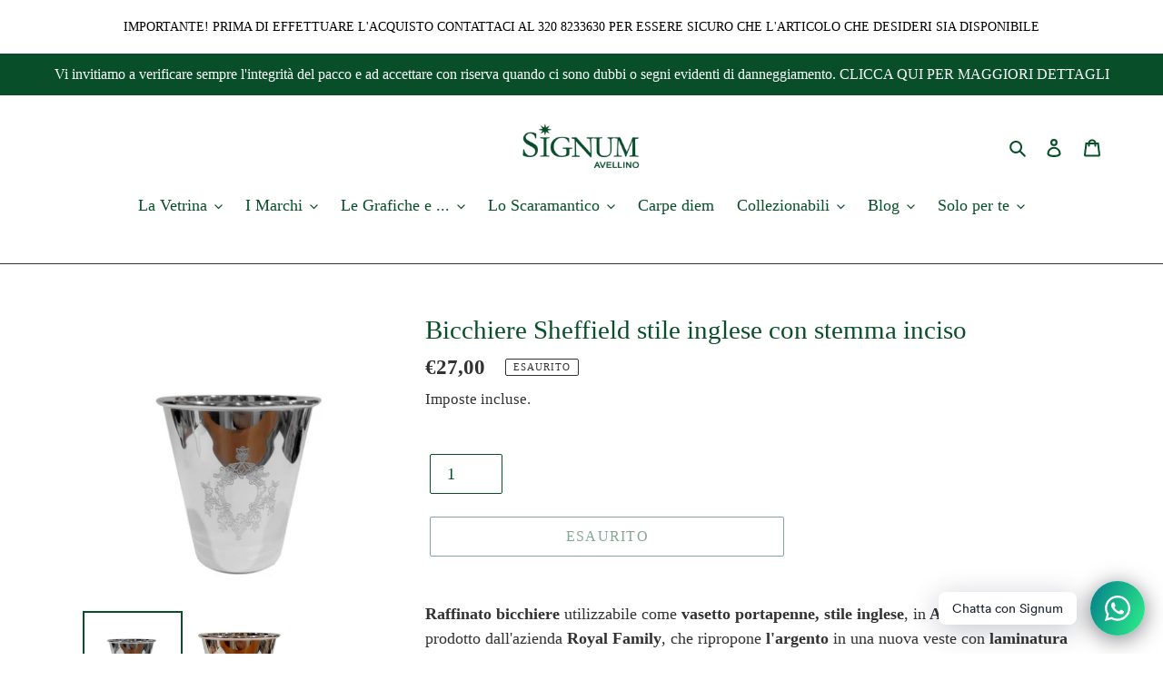

--- FILE ---
content_type: text/html; charset=utf-8
request_url: https://signumavellino.com/products/bicchiere-sheffield-stile-inglese-con-stemma-inciso
body_size: 45761
content:
<!doctype html>
<html class="no-js" lang="it">
<head>
  <meta charset="utf-8">
  <meta http-equiv="X-UA-Compatible" content="IE=edge,chrome=1">
  <meta name="viewport" content="width=device-width,initial-scale=1">
  <meta name="theme-color" content="#084f29">
  <link rel="canonical" href="https://signumavellino.com/products/bicchiere-sheffield-stile-inglese-con-stemma-inciso"><link rel="shortcut icon" href="//signumavellino.com/cdn/shop/files/stellastella_32x32.png?v=1613795004" type="image/png"><!-- Added by AVADA SEO Suite -->










<meta property="og:site_name" content="Signum Avellino">
<meta property="og:url" content="https://signumavellino.com/products/bicchiere-sheffield-stile-inglese-con-stemma-inciso">
<meta property="og:title" content="Bicchiere Sheffield stile inglese con stemma inciso">
<meta property="og:type" content="product">
<meta property="og:description" content="Acquista Bicchiere Sheffield stile inglese con stemma inciso da SIGNUM Avellino. Solo prodotti originali, selezionati con cura da noi per voi. Arrivano da te con confezione regalo personalizzata con nastri di raso e ceralacca colorata!. ✓Spedizione gratuita per ordini superiori a 50 euro ✓ Scopri le nostre offerte"><meta property="product:availability" content="oos">
  <meta property="product:price:amount" content="27,00">
  <meta property="product:price:currency" content="EUR"><meta property="og:image" content="http://signumavellino.com/cdn/shop/files/Senzanome_5d1a6630-8374-41bf-bfca-9d384c85f221.png?v=1701624646">
<meta property="og:image:secure_url" content="https://signumavellino.com/cdn/shop/files/Senzanome_5d1a6630-8374-41bf-bfca-9d384c85f221.png?v=1701624646">
<meta property="og:image:width" content="">
<meta property="og:image:height" content="">
<meta property="og:image:alt" content="">
    
<meta name="twitter:site" content="@Signum Avellino"><meta name="twitter:card" content="summary_large_image">
<meta name="twitter:title" content="Bicchiere Sheffield stile inglese con stemma inciso">
<meta name="twitter:description" content="Acquista Bicchiere Sheffield stile inglese con stemma inciso da SIGNUM Avellino. Solo prodotti originali, selezionati con cura da noi per...">
<meta name="twitter:image" content="http://signumavellino.com/cdn/shop/files/Senzanome_5d1a6630-8374-41bf-bfca-9d384c85f221.png?v=1701624646">
    




<meta name="twitter:image" content="http://signumavellino.com/cdn/shop/files/Senzanome_5d1a6630-8374-41bf-bfca-9d384c85f221.png?v=1701624646">
    
<script>window.FPConfig = {};window.FPConfig.ignoreKeywords=["/cart","/account"]</script>



<!-- /Added by AVADA SEO Suite -->
<title>Bicchiere Sheffield stile inglese con stemma inciso</title><meta name="description" content="Acquista Bicchiere Sheffield stile inglese con stemma inciso da SIGNUM Avellino. Solo prodotti originali, selezionati con cura da noi per voi. Arrivano da te con confezione regalo personalizzata con nastri di raso e ceralacca colorata!. ✓Spedizione gratuita per ordini superiori a 50 euro ✓ Scopri le nostre offerte"><!-- /snippets/social-meta-tags.liquid -->




<meta property="og:site_name" content="SIGNUM Avellino">
<meta property="og:url" content="https://signumavellino.com/products/bicchiere-sheffield-stile-inglese-con-stemma-inciso">
<meta property="og:title" content="Bicchiere Sheffield stile inglese con stemma inciso">
<meta property="og:type" content="product">
<meta property="og:description" content="Acquista Bicchiere Sheffield stile inglese con stemma inciso da SIGNUM Avellino. Solo prodotti originali, selezionati con cura da noi per voi. Arrivano da te con confezione regalo personalizzata con nastri di raso e ceralacca colorata!. ✓Spedizione gratuita per ordini superiori a 50 euro ✓ Scopri le nostre offerte">

  <meta property="og:price:amount" content="27,00">
  <meta property="og:price:currency" content="EUR">

<meta property="og:image" content="http://signumavellino.com/cdn/shop/files/Senzanome_5d1a6630-8374-41bf-bfca-9d384c85f221_1200x1200.png?v=1701624646"><meta property="og:image" content="http://signumavellino.com/cdn/shop/products/IMG-20201120-WA0028_578983e7-61a4-4bd2-9ef2-a586f25c6057_1200x1200.jpg?v=1701624645">
<meta property="og:image:secure_url" content="https://signumavellino.com/cdn/shop/files/Senzanome_5d1a6630-8374-41bf-bfca-9d384c85f221_1200x1200.png?v=1701624646"><meta property="og:image:secure_url" content="https://signumavellino.com/cdn/shop/products/IMG-20201120-WA0028_578983e7-61a4-4bd2-9ef2-a586f25c6057_1200x1200.jpg?v=1701624645">


<meta name="twitter:card" content="summary_large_image">
<meta name="twitter:title" content="Bicchiere Sheffield stile inglese con stemma inciso">
<meta name="twitter:description" content="Acquista Bicchiere Sheffield stile inglese con stemma inciso da SIGNUM Avellino. Solo prodotti originali, selezionati con cura da noi per voi. Arrivano da te con confezione regalo personalizzata con nastri di raso e ceralacca colorata!. ✓Spedizione gratuita per ordini superiori a 50 euro ✓ Scopri le nostre offerte">


  <link href="//signumavellino.com/cdn/shop/t/1/assets/theme.scss.css?v=131742202158176707981701800633" rel="stylesheet" type="text/css" media="all" />

  <script>
    var theme = {
      breakpoints: {
        medium: 750,
        large: 990,
        widescreen: 1400
      },
      strings: {
        addToCart: "Aggiungi al carrello",
        soldOut: "Esaurito",
        unavailable: "Non disponibile",
        regularPrice: "Prezzo di listino",
        salePrice: "Prezzo scontato",
        sale: "In Offerta",
        fromLowestPrice: "da [price]",
        vendor: "Venditore",
        showMore: "Mostra di più",
        showLess: "Mostra di meno",
        searchFor: "Cerca",
        addressError: "Errore durante la ricerca dell\u0026#39;indirizzo",
        addressNoResults: "La ricerca non ha prodotto alcun risultato per quell’indirizzo",
        addressQueryLimit: "Hai superato il limite di utilizzo dell'API di Google. Considera l’aggiornamento a un \u003ca href=\"https:\/\/developers.google.com\/maps\/premium\/usage-limits\"\u003ePiano Premium\u003c\/a\u003e.",
        authError: "Si è verificato un problema di autenticazione con il tuo account di Google Maps.",
        newWindow: "Apre in una nuova finestra.",
        external: "Apre un sito esterno.",
        newWindowExternal: "Apre un sito esterno in una nuova finestra.",
        removeLabel: "Rimuovi [product]",
        update: "Aggiornamento",
        quantity: "Quantità",
        discountedTotal: "Totale scontato",
        regularTotal: "Totale di listino",
        priceColumn: "Vedi la colonna Prezzo per i dettagli dello sconto.",
        quantityMinimumMessage: "La quantità deve essere 1 o più",
        cartError: "Si è verificato un errore durante l\u0026#39;aggiornamento del carrello. Riprova più tardi.",
        removedItemMessage: "\u003cspan class=\"cart__removed-product-details\"\u003e([quantity]) [link]\u003c\/span\u003e sono stati rimossi dal carrello.",
        unitPrice: "Prezzo unitario",
        unitPriceSeparator: "per",
        oneCartCount: "1 articolo",
        otherCartCount: "[count] articoli",
        quantityLabel: "Quantità: [count]",
        products: "Prodotti",
        loading: "Caricamento",
        number_of_results: "[result_number] di [results_count]",
        number_of_results_found: "[results_count] risultati trovati",
        one_result_found: "1 risultato trovato"
      },
      moneyFormat: "€{{amount_with_comma_separator}}",
      moneyFormatWithCurrency: "€{{amount_with_comma_separator}} EUR",
      settings: {
        predictiveSearchEnabled: true,
        predictiveSearchShowPrice: true,
        predictiveSearchShowVendor: true
      }
    }

    document.documentElement.className = document.documentElement.className.replace('no-js', 'js');
  </script><script src="//signumavellino.com/cdn/shop/t/1/assets/lazysizes.js?v=94224023136283657951588001911" async="async"></script>
  <script src="//signumavellino.com/cdn/shop/t/1/assets/vendor.js?v=85833464202832145531588001913" defer="defer"></script>
  <script src="//signumavellino.com/cdn/shop/t/1/assets/theme.js?v=89031576585505892971588001912" defer="defer"></script>

  
  <script>window.performance && window.performance.mark && window.performance.mark('shopify.content_for_header.start');</script><meta name="google-site-verification" content="mD6zqHT-0W12oTZoryz0rIwDEz8IJOrgjfsXWqHV7Vs">
<meta id="shopify-digital-wallet" name="shopify-digital-wallet" content="/28920676427/digital_wallets/dialog">
<meta name="shopify-checkout-api-token" content="3592104fd2aea9bc20a2dcc8bb722c3f">
<meta id="in-context-paypal-metadata" data-shop-id="28920676427" data-venmo-supported="false" data-environment="production" data-locale="it_IT" data-paypal-v4="true" data-currency="EUR">
<link rel="alternate" type="application/json+oembed" href="https://signumavellino.com/products/bicchiere-sheffield-stile-inglese-con-stemma-inciso.oembed">
<script async="async" src="/checkouts/internal/preloads.js?locale=it-IT"></script>
<link rel="preconnect" href="https://shop.app" crossorigin="anonymous">
<script async="async" src="https://shop.app/checkouts/internal/preloads.js?locale=it-IT&shop_id=28920676427" crossorigin="anonymous"></script>
<script id="apple-pay-shop-capabilities" type="application/json">{"shopId":28920676427,"countryCode":"IT","currencyCode":"EUR","merchantCapabilities":["supports3DS"],"merchantId":"gid:\/\/shopify\/Shop\/28920676427","merchantName":"SIGNUM Avellino","requiredBillingContactFields":["postalAddress","email","phone"],"requiredShippingContactFields":["postalAddress","email","phone"],"shippingType":"shipping","supportedNetworks":["visa","maestro","masterCard","amex"],"total":{"type":"pending","label":"SIGNUM Avellino","amount":"1.00"},"shopifyPaymentsEnabled":true,"supportsSubscriptions":true}</script>
<script id="shopify-features" type="application/json">{"accessToken":"3592104fd2aea9bc20a2dcc8bb722c3f","betas":["rich-media-storefront-analytics"],"domain":"signumavellino.com","predictiveSearch":true,"shopId":28920676427,"locale":"it"}</script>
<script>var Shopify = Shopify || {};
Shopify.shop = "signum-avellino.myshopify.com";
Shopify.locale = "it";
Shopify.currency = {"active":"EUR","rate":"1.0"};
Shopify.country = "IT";
Shopify.theme = {"name":"Debut","id":81539235915,"schema_name":"Debut","schema_version":"16.5.6","theme_store_id":796,"role":"main"};
Shopify.theme.handle = "null";
Shopify.theme.style = {"id":null,"handle":null};
Shopify.cdnHost = "signumavellino.com/cdn";
Shopify.routes = Shopify.routes || {};
Shopify.routes.root = "/";</script>
<script type="module">!function(o){(o.Shopify=o.Shopify||{}).modules=!0}(window);</script>
<script>!function(o){function n(){var o=[];function n(){o.push(Array.prototype.slice.apply(arguments))}return n.q=o,n}var t=o.Shopify=o.Shopify||{};t.loadFeatures=n(),t.autoloadFeatures=n()}(window);</script>
<script>
  window.ShopifyPay = window.ShopifyPay || {};
  window.ShopifyPay.apiHost = "shop.app\/pay";
  window.ShopifyPay.redirectState = null;
</script>
<script id="shop-js-analytics" type="application/json">{"pageType":"product"}</script>
<script defer="defer" async type="module" src="//signumavellino.com/cdn/shopifycloud/shop-js/modules/v2/client.init-shop-cart-sync_dvfQaB1V.it.esm.js"></script>
<script defer="defer" async type="module" src="//signumavellino.com/cdn/shopifycloud/shop-js/modules/v2/chunk.common_BW-OJwDu.esm.js"></script>
<script defer="defer" async type="module" src="//signumavellino.com/cdn/shopifycloud/shop-js/modules/v2/chunk.modal_CX4jaIRf.esm.js"></script>
<script type="module">
  await import("//signumavellino.com/cdn/shopifycloud/shop-js/modules/v2/client.init-shop-cart-sync_dvfQaB1V.it.esm.js");
await import("//signumavellino.com/cdn/shopifycloud/shop-js/modules/v2/chunk.common_BW-OJwDu.esm.js");
await import("//signumavellino.com/cdn/shopifycloud/shop-js/modules/v2/chunk.modal_CX4jaIRf.esm.js");

  window.Shopify.SignInWithShop?.initShopCartSync?.({"fedCMEnabled":true,"windoidEnabled":true});

</script>
<script>
  window.Shopify = window.Shopify || {};
  if (!window.Shopify.featureAssets) window.Shopify.featureAssets = {};
  window.Shopify.featureAssets['shop-js'] = {"shop-cart-sync":["modules/v2/client.shop-cart-sync_CGEUFKvL.it.esm.js","modules/v2/chunk.common_BW-OJwDu.esm.js","modules/v2/chunk.modal_CX4jaIRf.esm.js"],"init-fed-cm":["modules/v2/client.init-fed-cm_Q280f13X.it.esm.js","modules/v2/chunk.common_BW-OJwDu.esm.js","modules/v2/chunk.modal_CX4jaIRf.esm.js"],"shop-cash-offers":["modules/v2/client.shop-cash-offers_DoRGZwcj.it.esm.js","modules/v2/chunk.common_BW-OJwDu.esm.js","modules/v2/chunk.modal_CX4jaIRf.esm.js"],"shop-login-button":["modules/v2/client.shop-login-button_DMM6ww0E.it.esm.js","modules/v2/chunk.common_BW-OJwDu.esm.js","modules/v2/chunk.modal_CX4jaIRf.esm.js"],"pay-button":["modules/v2/client.pay-button_B6q2F277.it.esm.js","modules/v2/chunk.common_BW-OJwDu.esm.js","modules/v2/chunk.modal_CX4jaIRf.esm.js"],"shop-button":["modules/v2/client.shop-button_COUnjhWS.it.esm.js","modules/v2/chunk.common_BW-OJwDu.esm.js","modules/v2/chunk.modal_CX4jaIRf.esm.js"],"avatar":["modules/v2/client.avatar_BTnouDA3.it.esm.js"],"init-windoid":["modules/v2/client.init-windoid_CrSLay9H.it.esm.js","modules/v2/chunk.common_BW-OJwDu.esm.js","modules/v2/chunk.modal_CX4jaIRf.esm.js"],"init-shop-for-new-customer-accounts":["modules/v2/client.init-shop-for-new-customer-accounts_BGmSGr-t.it.esm.js","modules/v2/client.shop-login-button_DMM6ww0E.it.esm.js","modules/v2/chunk.common_BW-OJwDu.esm.js","modules/v2/chunk.modal_CX4jaIRf.esm.js"],"init-shop-email-lookup-coordinator":["modules/v2/client.init-shop-email-lookup-coordinator_BMjbsTlQ.it.esm.js","modules/v2/chunk.common_BW-OJwDu.esm.js","modules/v2/chunk.modal_CX4jaIRf.esm.js"],"init-shop-cart-sync":["modules/v2/client.init-shop-cart-sync_dvfQaB1V.it.esm.js","modules/v2/chunk.common_BW-OJwDu.esm.js","modules/v2/chunk.modal_CX4jaIRf.esm.js"],"shop-toast-manager":["modules/v2/client.shop-toast-manager_C1IUOXW7.it.esm.js","modules/v2/chunk.common_BW-OJwDu.esm.js","modules/v2/chunk.modal_CX4jaIRf.esm.js"],"init-customer-accounts":["modules/v2/client.init-customer-accounts_DyWT7tGr.it.esm.js","modules/v2/client.shop-login-button_DMM6ww0E.it.esm.js","modules/v2/chunk.common_BW-OJwDu.esm.js","modules/v2/chunk.modal_CX4jaIRf.esm.js"],"init-customer-accounts-sign-up":["modules/v2/client.init-customer-accounts-sign-up_DR74S9QP.it.esm.js","modules/v2/client.shop-login-button_DMM6ww0E.it.esm.js","modules/v2/chunk.common_BW-OJwDu.esm.js","modules/v2/chunk.modal_CX4jaIRf.esm.js"],"shop-follow-button":["modules/v2/client.shop-follow-button_C7goD_zf.it.esm.js","modules/v2/chunk.common_BW-OJwDu.esm.js","modules/v2/chunk.modal_CX4jaIRf.esm.js"],"checkout-modal":["modules/v2/client.checkout-modal_Cy_s3Hxe.it.esm.js","modules/v2/chunk.common_BW-OJwDu.esm.js","modules/v2/chunk.modal_CX4jaIRf.esm.js"],"shop-login":["modules/v2/client.shop-login_ByWJfYRH.it.esm.js","modules/v2/chunk.common_BW-OJwDu.esm.js","modules/v2/chunk.modal_CX4jaIRf.esm.js"],"lead-capture":["modules/v2/client.lead-capture_B-cWF8Yd.it.esm.js","modules/v2/chunk.common_BW-OJwDu.esm.js","modules/v2/chunk.modal_CX4jaIRf.esm.js"],"payment-terms":["modules/v2/client.payment-terms_B2vYrkY2.it.esm.js","modules/v2/chunk.common_BW-OJwDu.esm.js","modules/v2/chunk.modal_CX4jaIRf.esm.js"]};
</script>
<script>(function() {
  var isLoaded = false;
  function asyncLoad() {
    if (isLoaded) return;
    isLoaded = true;
    var urls = ["https:\/\/cookiebar.hulkapps.com\/hulk_cookie_bar.js?shop=signum-avellino.myshopify.com","https:\/\/cdn1.avada.io\/flying-pages\/module.js?shop=signum-avellino.myshopify.com","https:\/\/cdn.shopify.com\/s\/files\/1\/0184\/4255\/1360\/files\/whatsapp.v2.min.js?v=1606279926\u0026shop=signum-avellino.myshopify.com","https:\/\/cloudsearch-1f874.kxcdn.com\/shopify.js?shop=signum-avellino.myshopify.com","https:\/\/salebanner.eclotodesigns.com\/cdn\/salebanner-script-tag.js?shop=signum-avellino.myshopify.com","https:\/\/seo.apps.avada.io\/avada-seo-installed.js?shop=signum-avellino.myshopify.com","https:\/\/salebanner.eclotodesigns.com\/cdn\/salebanner-script-tag.js?shop=signum-avellino.myshopify.com","https:\/\/signumavellino.com\/apps\/giraffly-gdpr\/gdpr-66a04973473223967c59ddabc710d73f55d9bdfd.js?shop=signum-avellino.myshopify.com","https:\/\/salebanner.eclotodesigns.com\/cdn\/salebanner-script-tag.js?shop=signum-avellino.myshopify.com","https:\/\/cdn1.stamped.io\/files\/widget.min.js?shop=signum-avellino.myshopify.com","https:\/\/po.kaktusapp.com\/storage\/js\/kaktus_preorder-signum-avellino.myshopify.com.js?ver=85\u0026shop=signum-avellino.myshopify.com"];
    for (var i = 0; i < urls.length; i++) {
      var s = document.createElement('script');
      s.type = 'text/javascript';
      s.async = true;
      s.src = urls[i];
      var x = document.getElementsByTagName('script')[0];
      x.parentNode.insertBefore(s, x);
    }
  };
  if(window.attachEvent) {
    window.attachEvent('onload', asyncLoad);
  } else {
    window.addEventListener('load', asyncLoad, false);
  }
})();</script>
<script id="__st">var __st={"a":28920676427,"offset":3600,"reqid":"ddc82b0c-15d6-40a4-98d3-2a892f081d7d-1769112479","pageurl":"signumavellino.com\/products\/bicchiere-sheffield-stile-inglese-con-stemma-inciso","u":"35ac5b62f26a","p":"product","rtyp":"product","rid":4703370182731};</script>
<script>window.ShopifyPaypalV4VisibilityTracking = true;</script>
<script id="captcha-bootstrap">!function(){'use strict';const t='contact',e='account',n='new_comment',o=[[t,t],['blogs',n],['comments',n],[t,'customer']],c=[[e,'customer_login'],[e,'guest_login'],[e,'recover_customer_password'],[e,'create_customer']],r=t=>t.map((([t,e])=>`form[action*='/${t}']:not([data-nocaptcha='true']) input[name='form_type'][value='${e}']`)).join(','),a=t=>()=>t?[...document.querySelectorAll(t)].map((t=>t.form)):[];function s(){const t=[...o],e=r(t);return a(e)}const i='password',u='form_key',d=['recaptcha-v3-token','g-recaptcha-response','h-captcha-response',i],f=()=>{try{return window.sessionStorage}catch{return}},m='__shopify_v',_=t=>t.elements[u];function p(t,e,n=!1){try{const o=window.sessionStorage,c=JSON.parse(o.getItem(e)),{data:r}=function(t){const{data:e,action:n}=t;return t[m]||n?{data:e,action:n}:{data:t,action:n}}(c);for(const[e,n]of Object.entries(r))t.elements[e]&&(t.elements[e].value=n);n&&o.removeItem(e)}catch(o){console.error('form repopulation failed',{error:o})}}const l='form_type',E='cptcha';function T(t){t.dataset[E]=!0}const w=window,h=w.document,L='Shopify',v='ce_forms',y='captcha';let A=!1;((t,e)=>{const n=(g='f06e6c50-85a8-45c8-87d0-21a2b65856fe',I='https://cdn.shopify.com/shopifycloud/storefront-forms-hcaptcha/ce_storefront_forms_captcha_hcaptcha.v1.5.2.iife.js',D={infoText:'Protetto da hCaptcha',privacyText:'Privacy',termsText:'Termini'},(t,e,n)=>{const o=w[L][v],c=o.bindForm;if(c)return c(t,g,e,D).then(n);var r;o.q.push([[t,g,e,D],n]),r=I,A||(h.body.append(Object.assign(h.createElement('script'),{id:'captcha-provider',async:!0,src:r})),A=!0)});var g,I,D;w[L]=w[L]||{},w[L][v]=w[L][v]||{},w[L][v].q=[],w[L][y]=w[L][y]||{},w[L][y].protect=function(t,e){n(t,void 0,e),T(t)},Object.freeze(w[L][y]),function(t,e,n,w,h,L){const[v,y,A,g]=function(t,e,n){const i=e?o:[],u=t?c:[],d=[...i,...u],f=r(d),m=r(i),_=r(d.filter((([t,e])=>n.includes(e))));return[a(f),a(m),a(_),s()]}(w,h,L),I=t=>{const e=t.target;return e instanceof HTMLFormElement?e:e&&e.form},D=t=>v().includes(t);t.addEventListener('submit',(t=>{const e=I(t);if(!e)return;const n=D(e)&&!e.dataset.hcaptchaBound&&!e.dataset.recaptchaBound,o=_(e),c=g().includes(e)&&(!o||!o.value);(n||c)&&t.preventDefault(),c&&!n&&(function(t){try{if(!f())return;!function(t){const e=f();if(!e)return;const n=_(t);if(!n)return;const o=n.value;o&&e.removeItem(o)}(t);const e=Array.from(Array(32),(()=>Math.random().toString(36)[2])).join('');!function(t,e){_(t)||t.append(Object.assign(document.createElement('input'),{type:'hidden',name:u})),t.elements[u].value=e}(t,e),function(t,e){const n=f();if(!n)return;const o=[...t.querySelectorAll(`input[type='${i}']`)].map((({name:t})=>t)),c=[...d,...o],r={};for(const[a,s]of new FormData(t).entries())c.includes(a)||(r[a]=s);n.setItem(e,JSON.stringify({[m]:1,action:t.action,data:r}))}(t,e)}catch(e){console.error('failed to persist form',e)}}(e),e.submit())}));const S=(t,e)=>{t&&!t.dataset[E]&&(n(t,e.some((e=>e===t))),T(t))};for(const o of['focusin','change'])t.addEventListener(o,(t=>{const e=I(t);D(e)&&S(e,y())}));const B=e.get('form_key'),M=e.get(l),P=B&&M;t.addEventListener('DOMContentLoaded',(()=>{const t=y();if(P)for(const e of t)e.elements[l].value===M&&p(e,B);[...new Set([...A(),...v().filter((t=>'true'===t.dataset.shopifyCaptcha))])].forEach((e=>S(e,t)))}))}(h,new URLSearchParams(w.location.search),n,t,e,['guest_login'])})(!0,!1)}();</script>
<script integrity="sha256-4kQ18oKyAcykRKYeNunJcIwy7WH5gtpwJnB7kiuLZ1E=" data-source-attribution="shopify.loadfeatures" defer="defer" src="//signumavellino.com/cdn/shopifycloud/storefront/assets/storefront/load_feature-a0a9edcb.js" crossorigin="anonymous"></script>
<script crossorigin="anonymous" defer="defer" src="//signumavellino.com/cdn/shopifycloud/storefront/assets/shopify_pay/storefront-65b4c6d7.js?v=20250812"></script>
<script data-source-attribution="shopify.dynamic_checkout.dynamic.init">var Shopify=Shopify||{};Shopify.PaymentButton=Shopify.PaymentButton||{isStorefrontPortableWallets:!0,init:function(){window.Shopify.PaymentButton.init=function(){};var t=document.createElement("script");t.src="https://signumavellino.com/cdn/shopifycloud/portable-wallets/latest/portable-wallets.it.js",t.type="module",document.head.appendChild(t)}};
</script>
<script data-source-attribution="shopify.dynamic_checkout.buyer_consent">
  function portableWalletsHideBuyerConsent(e){var t=document.getElementById("shopify-buyer-consent"),n=document.getElementById("shopify-subscription-policy-button");t&&n&&(t.classList.add("hidden"),t.setAttribute("aria-hidden","true"),n.removeEventListener("click",e))}function portableWalletsShowBuyerConsent(e){var t=document.getElementById("shopify-buyer-consent"),n=document.getElementById("shopify-subscription-policy-button");t&&n&&(t.classList.remove("hidden"),t.removeAttribute("aria-hidden"),n.addEventListener("click",e))}window.Shopify?.PaymentButton&&(window.Shopify.PaymentButton.hideBuyerConsent=portableWalletsHideBuyerConsent,window.Shopify.PaymentButton.showBuyerConsent=portableWalletsShowBuyerConsent);
</script>
<script>
  function portableWalletsCleanup(e){e&&e.src&&console.error("Failed to load portable wallets script "+e.src);var t=document.querySelectorAll("shopify-accelerated-checkout .shopify-payment-button__skeleton, shopify-accelerated-checkout-cart .wallet-cart-button__skeleton"),e=document.getElementById("shopify-buyer-consent");for(let e=0;e<t.length;e++)t[e].remove();e&&e.remove()}function portableWalletsNotLoadedAsModule(e){e instanceof ErrorEvent&&"string"==typeof e.message&&e.message.includes("import.meta")&&"string"==typeof e.filename&&e.filename.includes("portable-wallets")&&(window.removeEventListener("error",portableWalletsNotLoadedAsModule),window.Shopify.PaymentButton.failedToLoad=e,"loading"===document.readyState?document.addEventListener("DOMContentLoaded",window.Shopify.PaymentButton.init):window.Shopify.PaymentButton.init())}window.addEventListener("error",portableWalletsNotLoadedAsModule);
</script>

<script type="module" src="https://signumavellino.com/cdn/shopifycloud/portable-wallets/latest/portable-wallets.it.js" onError="portableWalletsCleanup(this)" crossorigin="anonymous"></script>
<script nomodule>
  document.addEventListener("DOMContentLoaded", portableWalletsCleanup);
</script>

<link id="shopify-accelerated-checkout-styles" rel="stylesheet" media="screen" href="https://signumavellino.com/cdn/shopifycloud/portable-wallets/latest/accelerated-checkout-backwards-compat.css" crossorigin="anonymous">
<style id="shopify-accelerated-checkout-cart">
        #shopify-buyer-consent {
  margin-top: 1em;
  display: inline-block;
  width: 100%;
}

#shopify-buyer-consent.hidden {
  display: none;
}

#shopify-subscription-policy-button {
  background: none;
  border: none;
  padding: 0;
  text-decoration: underline;
  font-size: inherit;
  cursor: pointer;
}

#shopify-subscription-policy-button::before {
  box-shadow: none;
}

      </style>

<script>window.performance && window.performance.mark && window.performance.mark('shopify.content_for_header.end');</script>
<meta class='easybot' content='[{&quot;lusitanian-oauth-state&quot;:{&quot;Facebook&quot;:&quot;signum-avellino.myshopify.com&quot;},&quot;lusitanian-oauth-token&quot;:{&quot;Facebook&quot;:&quot;O:33:\&quot;OAuth\\OAuth2\\Token\\StdOAuth2Token\&quot;:4:{s:14:\&quot;\u0000*\u0000accessToken\&quot;;s:175:\&quot;EAAb9m9zSl9IBABjEHyt5tVO377QmAAJiveUvOooOplepypeJyCNSV3OBu5sdPymQTentWEJK3BDcCK3vfdQRwwYQx6KW9gOQgeFGK4RWeolPk2RIMkg3AZB1EoI0LigWMjijFsTuYNFG55ESECZCGCbaF1ZCz2jrwJHkZApt3AZDZD\&quot;;s:15:\&quot;\u0000*\u0000refreshToken\&quot;;N;s:12:\&quot;\u0000*\u0000endOfLife\&quot;;i:-9001;s:14:\&quot;\u0000*\u0000extraParams\&quot;;a:1:{s:237:\&quot;{\&quot;access_token\&quot;:\&quot;EAAb9m9zSl9IBABjEHyt5tVO377QmAAJiveUvOooOplepypeJyCNSV3OBu5sdPymQTentWEJK3BDcCK3vfdQRwwYQx6KW9gOQgeFGK4RWeolPk2RIMkg3AZB1EoI0LigWMjijFsTuYNFG55ESECZCGCbaF1ZCz2jrwJHkZApt3AZDZD\&quot;,\&quot;token_type\&quot;:\&quot;bearer\&quot;,\&quot;expires_in\&quot;:5183988}\&quot;;s:0:\&quot;\&quot;;}}&quot;},&quot;status&quot;:1,&quot;userflow&quot;:1,&quot;message_text&quot;:&quot;Benvenuto da Signum, come posso esserti utile?&quot;,&quot;display_timeout&quot;:3,&quot;icon_image&quot;:&quot;&quot;,&quot;small_icon&quot;:1,&quot;chat_title&quot;:&quot;Posso aiutarti?&quot;,&quot;border_color&quot;:&quot;12482F&quot;,&quot;reply_text&quot;:&quot;...&quot;,&quot;position&quot;:&quot;bottom&quot;,&quot;social_page_id&quot;:&quot;493917727356314&quot;}]'><!-- BEGIN app block: shopify://apps/quicky/blocks/quickBanner/3421d53e-fb02-449c-a9ef-daf28f28450a --><!-- BEGIN app snippet: vendors --><script defer src="https://cdn.shopify.com/extensions/019ba22d-bc00-7cab-ba6b-d16d0d4e0ee3/starter-kit-125/assets/vendors.js"></script>
<!-- END app snippet -->
<link rel="preconnect" href="https://static.devit.software" crossorigin>
<script>
  (() => {
    const url = new URL("https://cdn.shopify.com/extensions/019ba22d-bc00-7cab-ba6b-d16d0d4e0ee3/starter-kit-125/assets/@");
    window.qb_public_path = `${url.origin}${url.pathname.replace('@', '')}`
  })()
</script>

<script>
  const __globalAbTest = `{}`;
</script>
<div id="qb-extension-root">
  
  

  
  
  

  
  <!-- BEGIN app snippet: announcementBarSnippet --><div
  id='qb-64676c3fd3b04eec62a7f3f3'
  class='qb-announcement-bar-block'
  data-target='website'
  data-plan=''
  data-storeid='28920676427'
  
      data-settings='{&quot;message&quot;:{&quot;text&quot;:&quot;IMPORTANTE! PRIMA DI EFFETTUARE L&amp;#x27;ACQUISTO CONTATTACI AL 320 8233630 PER ESSERE SICURO CHE L&amp;#x27;ARTICOLO CHE DESIDERI SIA DISPONIBILE&quot;,&quot;font&quot;:&quot;serif&quot;,&quot;fontWeight&quot;:400,&quot;fontStyle&quot;:&quot;normal&quot;,&quot;scale&quot;:80,&quot;color&quot;:&quot;#000000&quot;,&quot;align&quot;:&quot;center&quot;,&quot;translatedText&quot;:{}},&quot;button&quot;:{&quot;url&quot;:&quot;&quot;,&quot;openNewWindow&quot;:false},&quot;background&quot;:{&quot;color&quot;:&quot;rgba(255, 255, 255, 1)&quot;,&quot;imageBgUse&quot;:true,&quot;image&quot;:&quot;&quot;,&quot;patternBgUse&quot;:false,&quot;pattern&quot;:&quot;&quot;,&quot;opacity&quot;:100},&quot;border&quot;:{&quot;color&quot;:&quot;#000000&quot;,&quot;size&quot;:0,&quot;horizontalSpace&quot;:5,&quot;verticalSpace&quot;:18},&quot;customSettings&quot;:{&quot;shippingCountries&quot;:[]},&quot;scheduling&quot;:{&quot;start&quot;:&quot;immediately&quot;,&quot;end&quot;:&quot;never&quot;,&quot;startDate&quot;:&quot;&quot;,&quot;endDate&quot;:&quot;&quot;,&quot;showCertain&quot;:false,&quot;certainDays&quot;:[],&quot;certainTime&quot;:[0,1439]},&quot;targeting&quot;:{&quot;showOnPages&quot;:{&quot;pages&quot;:[&quot;homePage&quot;,&quot;productPage&quot;,&quot;collectionPage&quot;,&quot;cartPage&quot;,&quot;blog&quot;,&quot;otherPage&quot;],&quot;customPage&quot;:[],&quot;customPageSelect&quot;:&quot;include&quot;,&quot;queryParams&quot;:[],&quot;queryParamsSelect&quot;:&quot;include&quot;},&quot;domains&quot;:[&quot;all&quot;],&quot;choiceDevice&quot;:&quot;showAll&quot;,&quot;choiceOS&quot;:&quot;all&quot;,&quot;showVisitors&quot;:{&quot;sources&quot;:[&quot;facebook&quot;,&quot;instagram&quot;,&quot;twitter&quot;,&quot;google&quot;,&quot;pinterest&quot;,&quot;otherUrl&quot;],&quot;custom&quot;:[],&quot;customSelect&quot;:&quot;include&quot;},&quot;showLocation&quot;:{&quot;filter&quot;:&quot;include&quot;,&quot;countries&quot;:[&quot;ALL&quot;]},&quot;language&quot;:{&quot;isIncluded&quot;:&quot;include&quot;,&quot;languages&quot;:[]}},&quot;settings&quot;:{&quot;showEvery&quot;:{&quot;each&quot;:5,&quot;unit&quot;:&quot;day&quot;},&quot;showBar&quot;:&quot;0_msec&quot;,&quot;position&quot;:&quot;header&quot;,&quot;close&quot;:false,&quot;animationText&quot;:&quot;none&quot;,&quot;zIndex&quot;:90,&quot;closeButtonColor&quot;:&quot;#ffffff&quot;,&quot;showAfterClosing&quot;:false,&quot;animationRepeat&quot;:true,&quot;animationSpeed&quot;:100},&quot;barType&quot;:&quot;announcement-bar&quot;,&quot;announcements&quot;:[],&quot;published&quot;:true,&quot;inTesting&quot;:false}'
  
  data-block_id = '64676c3fd3b04eec62a7f3f3'
  data-type_bar = ''
  
    style="height: max-content; width: 100%;"
  
>
    
        <div class="qb-skeleton" style="
          border-width: px px px px;
          border-style:;
          overflow: hidden;
          border-color:#000000;
          border-radius: px px px px;
          background: rgba(255, 255, 255, 1)">
            <div class="qb-message" style="display: flex;width: 100%;font-size: 1.36em;color: #000000;padding: 18px  5px;">
                <p style="line-height: 1; margin: 0; padding: 5px; text-align: center;"> IMPORTANTE! PRIMA DI EFFETTUARE L&#x27;ACQUISTO CONTATTACI AL 320 8233630 PER ESSERE SICURO CHE L&#x27;ARTICOLO CHE DESIDERI SIA DISPONIBILE</p>
            </div>
        </div>
    
</div>

    <style>#qb-64676c3fd3b04eec62a7f3f3{display: block;filter: blur(4px);}</style>

<!-- END app snippet --><!-- BEGIN app snippet: checkShowBar -->





    <script>
			(() => {
				const block = document.querySelector('#qb-64676c3fd3b04eec62a7f3f3');
				block.dataset.branding = '';

				const metafieldPage = ["homePage","productPage","collectionPage","cartPage","blog","otherPage"];
				const metafieldCustomPage = [];
				const metafieldQueryParams = [];
				const metafieldDevice = "showAll";
				const metafieldVisitors = ["facebook","instagram","twitter","google","pinterest","otherUrl"];
				const metafieldVisitorsCustom = [];
				const metafieldCountry = ["ALL"];
				const metafieldLanguage = [];
				const metafieldIsIncluded = "include";
				let showByLanguage = true;
				const include = !metafieldIsIncluded ? 'include' : metafieldIsIncluded;
				const languages = !metafieldLanguage ? [] : metafieldLanguage;
				const currentLocale = window?.Shopify?.locale
				if (include === 'include' && languages.length > 0) {
					showByLanguage = languages.includes(currentLocale);
				}
				if (include === 'exclude' && languages.length === 0) {
					showByLanguage = false;
				}
				if (include === 'exclude' && languages.length > 0) {
					showByLanguage = !languages.includes(currentLocale);
				}
				const page = metafieldPage || ["homePage", "productPage", "collectionPage", "cartPage", "blog", "otherPage"];
				const customPage = metafieldCustomPage || [];
				const queryParams = metafieldQueryParams || [];
				const device = metafieldDevice || 'showAll';
				const visitors = metafieldVisitors || ["facebook", "instagram", "twitter", "google", "pinterest", "otherUrl"];
				const customVisitors = metafieldVisitorsCustom || [];
				const country = metafieldCountry || ["ALL"];

				if (page.length !== 6 || !page.includes('homePage', 'productPage', 'collectionPage', 'cartPage', 'blog', 'otherPage') ||
					customPage.length !== 0 || queryParams.length !== 0 || device !== 'showAll' || visitors.length !== 6 ||
					!visitors.includes("facebook", "instagram", "twitter", "google", "pinterest", "otherUrl") || customVisitors.length !== 0 ||
					country.length !== 1 || !country.includes('ALL') || !showByLanguage) {
					const block = document.querySelector('#qb-64676c3fd3b04eec62a7f3f3');
					block.style.display = 'none';
				}
			})()
    </script>


<script>
	(() => {
		const showAfterClosing = false;
		const block = document.querySelector('#qb-64676c3fd3b04eec62a7f3f3');
		try {
			if (window.sessionStorage.getItem(`qb-announcement-bar-64676c3fd3b04eec62a7f3f3-close`) && !showAfterClosing) {
				block.style.display = 'none';
				block.dataset.is_close_bar_initial = 'true';
			} else if (window.localStorage.getItem(`qb-announcement-bar-64676c3fd3b04eec62a7f3f3-close`) && showAfterClosing) {
				const viewDate = window.localStorage.getItem(`qb-announcement-bar-64676c3fd3b04eec62a7f3f3-view-date`)
					? new Date(window.localStorage.getItem(`qb-announcement-bar-64676c3fd3b04eec62a7f3f3-view-date`))
					: null;
				const currentDate = new Date();
				if (viewDate && viewDate >= currentDate) {
					block.style.display = 'none';
					block.dataset.is_close_bar_initial = 'true';
				} else {
					window.localStorage.removeItem(`qb-announcement-bar-64676c3fd3b04eec62a7f3f3-view-date`);
					window.localStorage.removeItem(`qb-announcement-bar-64676c3fd3b04eec62a7f3f3-close`);
					block.dataset.is_close_bar_initial = 'false';
				}
			} else {
				block.dataset.is_close_bar_initial = 'false';
			}
		} catch (e) {
			block.dataset.is_close_bar_initial = 'false';
		}
	})()
</script>




<!-- END app snippet --><!-- BEGIN app snippet: setScript --><script>
  (() => {
    const isScript = document.querySelector('#'+'qbAnnouncementBarScript');
    const extraScript = '';
    const extraScriptMarquee = ''
    if (!isScript) {
      if (extraScript) {
        const scriptCarousel = document.createElement('script');
        scriptCarousel.setAttribute('src', "");
        scriptCarousel.setAttribute('defer', '');
        document.body.appendChild(scriptCarousel);
      }
      if(extraScriptMarquee){
        const scriptMarquee = document.createElement('script');
        scriptMarquee.setAttribute('src', "");
        scriptMarquee.setAttribute('defer', '');
        document.body.appendChild(scriptMarquee);
      }
      const script = document.createElement('script');
      script.id = 'qbAnnouncementBarScript';
      script.setAttribute('src', "https://cdn.shopify.com/extensions/019ba22d-bc00-7cab-ba6b-d16d0d4e0ee3/starter-kit-125/assets/announcementBar.js");
      script.setAttribute('defer', '');
      document.body.appendChild(script);
    }
  })()
</script>
<!-- END app snippet --><!-- BEGIN app snippet: commonStyle --><style data-shopify>

    
            @font-face {
                font-family: serif;
                font-display: swap;
                src: url("https://static.devit.software/fonts/serif.woff") format("woff");
            }
    
    
            @font-face {
                font-family: ;
                font-display: swap;
                src: url("https://static.devit.software/fonts/.woff") format("woff");
            }
    
    #qb-64676c3fd3b04eec62a7f3f3 .qb-message {
    
        font-family: serif;
    
        font-weight: 400;
        font-style: normal;
    }
    #qb-64676c3fd3b04eec62a7f3f3 .qb-button {
    
        font-family: ;
    
        font-weight: ;
        font-style: ;
    }

.qb-skeleton {font-size:10px;}.qb-skeleton-image{width:60px;height:60px;background-color:grey;border-radius:5px;}.qb-skeleton-multi-announcement{font-size:14px;}
@media (max-width:400px){.qb-skeleton{font-size:5px;display:flex !important;align-items:center;flex-direction: column !important;}.qb-skeleton-item:not(:first-child){margin-top:1rem;}.qb-skeleton-stop-war{text-align:center !important;}}
@media (min-width: 401px) and (max-width: 615px){.qb-skeleton{font-size:7px;}.qb-skeleton-image{width:40px;height:40px;}}
</style>
<!-- END app snippet -->
</div>
<!-- END app block --><link href="https://monorail-edge.shopifysvc.com" rel="dns-prefetch">
<script>(function(){if ("sendBeacon" in navigator && "performance" in window) {try {var session_token_from_headers = performance.getEntriesByType('navigation')[0].serverTiming.find(x => x.name == '_s').description;} catch {var session_token_from_headers = undefined;}var session_cookie_matches = document.cookie.match(/_shopify_s=([^;]*)/);var session_token_from_cookie = session_cookie_matches && session_cookie_matches.length === 2 ? session_cookie_matches[1] : "";var session_token = session_token_from_headers || session_token_from_cookie || "";function handle_abandonment_event(e) {var entries = performance.getEntries().filter(function(entry) {return /monorail-edge.shopifysvc.com/.test(entry.name);});if (!window.abandonment_tracked && entries.length === 0) {window.abandonment_tracked = true;var currentMs = Date.now();var navigation_start = performance.timing.navigationStart;var payload = {shop_id: 28920676427,url: window.location.href,navigation_start,duration: currentMs - navigation_start,session_token,page_type: "product"};window.navigator.sendBeacon("https://monorail-edge.shopifysvc.com/v1/produce", JSON.stringify({schema_id: "online_store_buyer_site_abandonment/1.1",payload: payload,metadata: {event_created_at_ms: currentMs,event_sent_at_ms: currentMs}}));}}window.addEventListener('pagehide', handle_abandonment_event);}}());</script>
<script id="web-pixels-manager-setup">(function e(e,d,r,n,o){if(void 0===o&&(o={}),!Boolean(null===(a=null===(i=window.Shopify)||void 0===i?void 0:i.analytics)||void 0===a?void 0:a.replayQueue)){var i,a;window.Shopify=window.Shopify||{};var t=window.Shopify;t.analytics=t.analytics||{};var s=t.analytics;s.replayQueue=[],s.publish=function(e,d,r){return s.replayQueue.push([e,d,r]),!0};try{self.performance.mark("wpm:start")}catch(e){}var l=function(){var e={modern:/Edge?\/(1{2}[4-9]|1[2-9]\d|[2-9]\d{2}|\d{4,})\.\d+(\.\d+|)|Firefox\/(1{2}[4-9]|1[2-9]\d|[2-9]\d{2}|\d{4,})\.\d+(\.\d+|)|Chrom(ium|e)\/(9{2}|\d{3,})\.\d+(\.\d+|)|(Maci|X1{2}).+ Version\/(15\.\d+|(1[6-9]|[2-9]\d|\d{3,})\.\d+)([,.]\d+|)( \(\w+\)|)( Mobile\/\w+|) Safari\/|Chrome.+OPR\/(9{2}|\d{3,})\.\d+\.\d+|(CPU[ +]OS|iPhone[ +]OS|CPU[ +]iPhone|CPU IPhone OS|CPU iPad OS)[ +]+(15[._]\d+|(1[6-9]|[2-9]\d|\d{3,})[._]\d+)([._]\d+|)|Android:?[ /-](13[3-9]|1[4-9]\d|[2-9]\d{2}|\d{4,})(\.\d+|)(\.\d+|)|Android.+Firefox\/(13[5-9]|1[4-9]\d|[2-9]\d{2}|\d{4,})\.\d+(\.\d+|)|Android.+Chrom(ium|e)\/(13[3-9]|1[4-9]\d|[2-9]\d{2}|\d{4,})\.\d+(\.\d+|)|SamsungBrowser\/([2-9]\d|\d{3,})\.\d+/,legacy:/Edge?\/(1[6-9]|[2-9]\d|\d{3,})\.\d+(\.\d+|)|Firefox\/(5[4-9]|[6-9]\d|\d{3,})\.\d+(\.\d+|)|Chrom(ium|e)\/(5[1-9]|[6-9]\d|\d{3,})\.\d+(\.\d+|)([\d.]+$|.*Safari\/(?![\d.]+ Edge\/[\d.]+$))|(Maci|X1{2}).+ Version\/(10\.\d+|(1[1-9]|[2-9]\d|\d{3,})\.\d+)([,.]\d+|)( \(\w+\)|)( Mobile\/\w+|) Safari\/|Chrome.+OPR\/(3[89]|[4-9]\d|\d{3,})\.\d+\.\d+|(CPU[ +]OS|iPhone[ +]OS|CPU[ +]iPhone|CPU IPhone OS|CPU iPad OS)[ +]+(10[._]\d+|(1[1-9]|[2-9]\d|\d{3,})[._]\d+)([._]\d+|)|Android:?[ /-](13[3-9]|1[4-9]\d|[2-9]\d{2}|\d{4,})(\.\d+|)(\.\d+|)|Mobile Safari.+OPR\/([89]\d|\d{3,})\.\d+\.\d+|Android.+Firefox\/(13[5-9]|1[4-9]\d|[2-9]\d{2}|\d{4,})\.\d+(\.\d+|)|Android.+Chrom(ium|e)\/(13[3-9]|1[4-9]\d|[2-9]\d{2}|\d{4,})\.\d+(\.\d+|)|Android.+(UC? ?Browser|UCWEB|U3)[ /]?(15\.([5-9]|\d{2,})|(1[6-9]|[2-9]\d|\d{3,})\.\d+)\.\d+|SamsungBrowser\/(5\.\d+|([6-9]|\d{2,})\.\d+)|Android.+MQ{2}Browser\/(14(\.(9|\d{2,})|)|(1[5-9]|[2-9]\d|\d{3,})(\.\d+|))(\.\d+|)|K[Aa][Ii]OS\/(3\.\d+|([4-9]|\d{2,})\.\d+)(\.\d+|)/},d=e.modern,r=e.legacy,n=navigator.userAgent;return n.match(d)?"modern":n.match(r)?"legacy":"unknown"}(),u="modern"===l?"modern":"legacy",c=(null!=n?n:{modern:"",legacy:""})[u],f=function(e){return[e.baseUrl,"/wpm","/b",e.hashVersion,"modern"===e.buildTarget?"m":"l",".js"].join("")}({baseUrl:d,hashVersion:r,buildTarget:u}),m=function(e){var d=e.version,r=e.bundleTarget,n=e.surface,o=e.pageUrl,i=e.monorailEndpoint;return{emit:function(e){var a=e.status,t=e.errorMsg,s=(new Date).getTime(),l=JSON.stringify({metadata:{event_sent_at_ms:s},events:[{schema_id:"web_pixels_manager_load/3.1",payload:{version:d,bundle_target:r,page_url:o,status:a,surface:n,error_msg:t},metadata:{event_created_at_ms:s}}]});if(!i)return console&&console.warn&&console.warn("[Web Pixels Manager] No Monorail endpoint provided, skipping logging."),!1;try{return self.navigator.sendBeacon.bind(self.navigator)(i,l)}catch(e){}var u=new XMLHttpRequest;try{return u.open("POST",i,!0),u.setRequestHeader("Content-Type","text/plain"),u.send(l),!0}catch(e){return console&&console.warn&&console.warn("[Web Pixels Manager] Got an unhandled error while logging to Monorail."),!1}}}}({version:r,bundleTarget:l,surface:e.surface,pageUrl:self.location.href,monorailEndpoint:e.monorailEndpoint});try{o.browserTarget=l,function(e){var d=e.src,r=e.async,n=void 0===r||r,o=e.onload,i=e.onerror,a=e.sri,t=e.scriptDataAttributes,s=void 0===t?{}:t,l=document.createElement("script"),u=document.querySelector("head"),c=document.querySelector("body");if(l.async=n,l.src=d,a&&(l.integrity=a,l.crossOrigin="anonymous"),s)for(var f in s)if(Object.prototype.hasOwnProperty.call(s,f))try{l.dataset[f]=s[f]}catch(e){}if(o&&l.addEventListener("load",o),i&&l.addEventListener("error",i),u)u.appendChild(l);else{if(!c)throw new Error("Did not find a head or body element to append the script");c.appendChild(l)}}({src:f,async:!0,onload:function(){if(!function(){var e,d;return Boolean(null===(d=null===(e=window.Shopify)||void 0===e?void 0:e.analytics)||void 0===d?void 0:d.initialized)}()){var d=window.webPixelsManager.init(e)||void 0;if(d){var r=window.Shopify.analytics;r.replayQueue.forEach((function(e){var r=e[0],n=e[1],o=e[2];d.publishCustomEvent(r,n,o)})),r.replayQueue=[],r.publish=d.publishCustomEvent,r.visitor=d.visitor,r.initialized=!0}}},onerror:function(){return m.emit({status:"failed",errorMsg:"".concat(f," has failed to load")})},sri:function(e){var d=/^sha384-[A-Za-z0-9+/=]+$/;return"string"==typeof e&&d.test(e)}(c)?c:"",scriptDataAttributes:o}),m.emit({status:"loading"})}catch(e){m.emit({status:"failed",errorMsg:(null==e?void 0:e.message)||"Unknown error"})}}})({shopId: 28920676427,storefrontBaseUrl: "https://signumavellino.com",extensionsBaseUrl: "https://extensions.shopifycdn.com/cdn/shopifycloud/web-pixels-manager",monorailEndpoint: "https://monorail-edge.shopifysvc.com/unstable/produce_batch",surface: "storefront-renderer",enabledBetaFlags: ["2dca8a86"],webPixelsConfigList: [{"id":"1291911494","configuration":"{\"tagID\":\"2613619259643\"}","eventPayloadVersion":"v1","runtimeContext":"STRICT","scriptVersion":"18031546ee651571ed29edbe71a3550b","type":"APP","apiClientId":3009811,"privacyPurposes":["ANALYTICS","MARKETING","SALE_OF_DATA"],"dataSharingAdjustments":{"protectedCustomerApprovalScopes":["read_customer_address","read_customer_email","read_customer_name","read_customer_personal_data","read_customer_phone"]}},{"id":"978682182","configuration":"{\"config\":\"{\\\"google_tag_ids\\\":[\\\"G-ZHW1DVSPCQ\\\",\\\"AW-617531139\\\",\\\"GT-PHCDCXK\\\",\\\"G-V1X4SR4G8E\\\"],\\\"target_country\\\":\\\"IT\\\",\\\"gtag_events\\\":[{\\\"type\\\":\\\"search\\\",\\\"action_label\\\":[\\\"G-ZHW1DVSPCQ\\\",\\\"AW-617531139\\\/RPPkCMPggtYBEIOOu6YC\\\",\\\"G-V1X4SR4G8E\\\"]},{\\\"type\\\":\\\"begin_checkout\\\",\\\"action_label\\\":[\\\"G-ZHW1DVSPCQ\\\",\\\"AW-617531139\\\/0KBaCMDggtYBEIOOu6YC\\\",\\\"G-V1X4SR4G8E\\\"]},{\\\"type\\\":\\\"view_item\\\",\\\"action_label\\\":[\\\"G-ZHW1DVSPCQ\\\",\\\"AW-617531139\\\/n8cQCLrggtYBEIOOu6YC\\\",\\\"MC-3N9Z1X4S6Q\\\",\\\"G-V1X4SR4G8E\\\"]},{\\\"type\\\":\\\"purchase\\\",\\\"action_label\\\":[\\\"G-ZHW1DVSPCQ\\\",\\\"AW-617531139\\\/kNdwCL_fgtYBEIOOu6YC\\\",\\\"MC-3N9Z1X4S6Q\\\",\\\"G-V1X4SR4G8E\\\"]},{\\\"type\\\":\\\"page_view\\\",\\\"action_label\\\":[\\\"G-ZHW1DVSPCQ\\\",\\\"AW-617531139\\\/1UvICLzfgtYBEIOOu6YC\\\",\\\"MC-3N9Z1X4S6Q\\\",\\\"G-V1X4SR4G8E\\\"]},{\\\"type\\\":\\\"add_payment_info\\\",\\\"action_label\\\":[\\\"G-ZHW1DVSPCQ\\\",\\\"AW-617531139\\\/QPB3CMbggtYBEIOOu6YC\\\",\\\"G-V1X4SR4G8E\\\"]},{\\\"type\\\":\\\"add_to_cart\\\",\\\"action_label\\\":[\\\"G-ZHW1DVSPCQ\\\",\\\"AW-617531139\\\/-8RCCL3ggtYBEIOOu6YC\\\",\\\"G-V1X4SR4G8E\\\"]}],\\\"enable_monitoring_mode\\\":false}\"}","eventPayloadVersion":"v1","runtimeContext":"OPEN","scriptVersion":"b2a88bafab3e21179ed38636efcd8a93","type":"APP","apiClientId":1780363,"privacyPurposes":[],"dataSharingAdjustments":{"protectedCustomerApprovalScopes":["read_customer_address","read_customer_email","read_customer_name","read_customer_personal_data","read_customer_phone"]}},{"id":"281346374","configuration":"{\"pixel_id\":\"738104626756340\",\"pixel_type\":\"facebook_pixel\",\"metaapp_system_user_token\":\"-\"}","eventPayloadVersion":"v1","runtimeContext":"OPEN","scriptVersion":"ca16bc87fe92b6042fbaa3acc2fbdaa6","type":"APP","apiClientId":2329312,"privacyPurposes":["ANALYTICS","MARKETING","SALE_OF_DATA"],"dataSharingAdjustments":{"protectedCustomerApprovalScopes":["read_customer_address","read_customer_email","read_customer_name","read_customer_personal_data","read_customer_phone"]}},{"id":"205521222","eventPayloadVersion":"v1","runtimeContext":"LAX","scriptVersion":"1","type":"CUSTOM","privacyPurposes":["ANALYTICS"],"name":"Google Analytics tag (migrated)"},{"id":"shopify-app-pixel","configuration":"{}","eventPayloadVersion":"v1","runtimeContext":"STRICT","scriptVersion":"0450","apiClientId":"shopify-pixel","type":"APP","privacyPurposes":["ANALYTICS","MARKETING"]},{"id":"shopify-custom-pixel","eventPayloadVersion":"v1","runtimeContext":"LAX","scriptVersion":"0450","apiClientId":"shopify-pixel","type":"CUSTOM","privacyPurposes":["ANALYTICS","MARKETING"]}],isMerchantRequest: false,initData: {"shop":{"name":"SIGNUM Avellino","paymentSettings":{"currencyCode":"EUR"},"myshopifyDomain":"signum-avellino.myshopify.com","countryCode":"IT","storefrontUrl":"https:\/\/signumavellino.com"},"customer":null,"cart":null,"checkout":null,"productVariants":[{"price":{"amount":27.0,"currencyCode":"EUR"},"product":{"title":"Bicchiere Sheffield stile inglese con stemma inciso","vendor":"Royal Family","id":"4703370182731","untranslatedTitle":"Bicchiere Sheffield stile inglese con stemma inciso","url":"\/products\/bicchiere-sheffield-stile-inglese-con-stemma-inciso","type":"portapenne"},"id":"32968711929931","image":{"src":"\/\/signumavellino.com\/cdn\/shop\/files\/Senzanome_5d1a6630-8374-41bf-bfca-9d384c85f221.png?v=1701624646"},"sku":"1312","title":"Default Title","untranslatedTitle":"Default Title"}],"purchasingCompany":null},},"https://signumavellino.com/cdn","fcfee988w5aeb613cpc8e4bc33m6693e112",{"modern":"","legacy":""},{"shopId":"28920676427","storefrontBaseUrl":"https:\/\/signumavellino.com","extensionBaseUrl":"https:\/\/extensions.shopifycdn.com\/cdn\/shopifycloud\/web-pixels-manager","surface":"storefront-renderer","enabledBetaFlags":"[\"2dca8a86\"]","isMerchantRequest":"false","hashVersion":"fcfee988w5aeb613cpc8e4bc33m6693e112","publish":"custom","events":"[[\"page_viewed\",{}],[\"product_viewed\",{\"productVariant\":{\"price\":{\"amount\":27.0,\"currencyCode\":\"EUR\"},\"product\":{\"title\":\"Bicchiere Sheffield stile inglese con stemma inciso\",\"vendor\":\"Royal Family\",\"id\":\"4703370182731\",\"untranslatedTitle\":\"Bicchiere Sheffield stile inglese con stemma inciso\",\"url\":\"\/products\/bicchiere-sheffield-stile-inglese-con-stemma-inciso\",\"type\":\"portapenne\"},\"id\":\"32968711929931\",\"image\":{\"src\":\"\/\/signumavellino.com\/cdn\/shop\/files\/Senzanome_5d1a6630-8374-41bf-bfca-9d384c85f221.png?v=1701624646\"},\"sku\":\"1312\",\"title\":\"Default Title\",\"untranslatedTitle\":\"Default Title\"}}]]"});</script><script>
  window.ShopifyAnalytics = window.ShopifyAnalytics || {};
  window.ShopifyAnalytics.meta = window.ShopifyAnalytics.meta || {};
  window.ShopifyAnalytics.meta.currency = 'EUR';
  var meta = {"product":{"id":4703370182731,"gid":"gid:\/\/shopify\/Product\/4703370182731","vendor":"Royal Family","type":"portapenne","handle":"bicchiere-sheffield-stile-inglese-con-stemma-inciso","variants":[{"id":32968711929931,"price":2700,"name":"Bicchiere Sheffield stile inglese con stemma inciso","public_title":null,"sku":"1312"}],"remote":false},"page":{"pageType":"product","resourceType":"product","resourceId":4703370182731,"requestId":"ddc82b0c-15d6-40a4-98d3-2a892f081d7d-1769112479"}};
  for (var attr in meta) {
    window.ShopifyAnalytics.meta[attr] = meta[attr];
  }
</script>
<script class="analytics">
  (function () {
    var customDocumentWrite = function(content) {
      var jquery = null;

      if (window.jQuery) {
        jquery = window.jQuery;
      } else if (window.Checkout && window.Checkout.$) {
        jquery = window.Checkout.$;
      }

      if (jquery) {
        jquery('body').append(content);
      }
    };

    var hasLoggedConversion = function(token) {
      if (token) {
        return document.cookie.indexOf('loggedConversion=' + token) !== -1;
      }
      return false;
    }

    var setCookieIfConversion = function(token) {
      if (token) {
        var twoMonthsFromNow = new Date(Date.now());
        twoMonthsFromNow.setMonth(twoMonthsFromNow.getMonth() + 2);

        document.cookie = 'loggedConversion=' + token + '; expires=' + twoMonthsFromNow;
      }
    }

    var trekkie = window.ShopifyAnalytics.lib = window.trekkie = window.trekkie || [];
    if (trekkie.integrations) {
      return;
    }
    trekkie.methods = [
      'identify',
      'page',
      'ready',
      'track',
      'trackForm',
      'trackLink'
    ];
    trekkie.factory = function(method) {
      return function() {
        var args = Array.prototype.slice.call(arguments);
        args.unshift(method);
        trekkie.push(args);
        return trekkie;
      };
    };
    for (var i = 0; i < trekkie.methods.length; i++) {
      var key = trekkie.methods[i];
      trekkie[key] = trekkie.factory(key);
    }
    trekkie.load = function(config) {
      trekkie.config = config || {};
      trekkie.config.initialDocumentCookie = document.cookie;
      var first = document.getElementsByTagName('script')[0];
      var script = document.createElement('script');
      script.type = 'text/javascript';
      script.onerror = function(e) {
        var scriptFallback = document.createElement('script');
        scriptFallback.type = 'text/javascript';
        scriptFallback.onerror = function(error) {
                var Monorail = {
      produce: function produce(monorailDomain, schemaId, payload) {
        var currentMs = new Date().getTime();
        var event = {
          schema_id: schemaId,
          payload: payload,
          metadata: {
            event_created_at_ms: currentMs,
            event_sent_at_ms: currentMs
          }
        };
        return Monorail.sendRequest("https://" + monorailDomain + "/v1/produce", JSON.stringify(event));
      },
      sendRequest: function sendRequest(endpointUrl, payload) {
        // Try the sendBeacon API
        if (window && window.navigator && typeof window.navigator.sendBeacon === 'function' && typeof window.Blob === 'function' && !Monorail.isIos12()) {
          var blobData = new window.Blob([payload], {
            type: 'text/plain'
          });

          if (window.navigator.sendBeacon(endpointUrl, blobData)) {
            return true;
          } // sendBeacon was not successful

        } // XHR beacon

        var xhr = new XMLHttpRequest();

        try {
          xhr.open('POST', endpointUrl);
          xhr.setRequestHeader('Content-Type', 'text/plain');
          xhr.send(payload);
        } catch (e) {
          console.log(e);
        }

        return false;
      },
      isIos12: function isIos12() {
        return window.navigator.userAgent.lastIndexOf('iPhone; CPU iPhone OS 12_') !== -1 || window.navigator.userAgent.lastIndexOf('iPad; CPU OS 12_') !== -1;
      }
    };
    Monorail.produce('monorail-edge.shopifysvc.com',
      'trekkie_storefront_load_errors/1.1',
      {shop_id: 28920676427,
      theme_id: 81539235915,
      app_name: "storefront",
      context_url: window.location.href,
      source_url: "//signumavellino.com/cdn/s/trekkie.storefront.46a754ac07d08c656eb845cfbf513dd9a18d4ced.min.js"});

        };
        scriptFallback.async = true;
        scriptFallback.src = '//signumavellino.com/cdn/s/trekkie.storefront.46a754ac07d08c656eb845cfbf513dd9a18d4ced.min.js';
        first.parentNode.insertBefore(scriptFallback, first);
      };
      script.async = true;
      script.src = '//signumavellino.com/cdn/s/trekkie.storefront.46a754ac07d08c656eb845cfbf513dd9a18d4ced.min.js';
      first.parentNode.insertBefore(script, first);
    };
    trekkie.load(
      {"Trekkie":{"appName":"storefront","development":false,"defaultAttributes":{"shopId":28920676427,"isMerchantRequest":null,"themeId":81539235915,"themeCityHash":"2851884928795637644","contentLanguage":"it","currency":"EUR","eventMetadataId":"e5a7e728-c33c-4194-88ae-69bd8ab2f5d8"},"isServerSideCookieWritingEnabled":true,"monorailRegion":"shop_domain","enabledBetaFlags":["65f19447"]},"Session Attribution":{},"S2S":{"facebookCapiEnabled":true,"source":"trekkie-storefront-renderer","apiClientId":580111}}
    );

    var loaded = false;
    trekkie.ready(function() {
      if (loaded) return;
      loaded = true;

      window.ShopifyAnalytics.lib = window.trekkie;

      var originalDocumentWrite = document.write;
      document.write = customDocumentWrite;
      try { window.ShopifyAnalytics.merchantGoogleAnalytics.call(this); } catch(error) {};
      document.write = originalDocumentWrite;

      window.ShopifyAnalytics.lib.page(null,{"pageType":"product","resourceType":"product","resourceId":4703370182731,"requestId":"ddc82b0c-15d6-40a4-98d3-2a892f081d7d-1769112479","shopifyEmitted":true});

      var match = window.location.pathname.match(/checkouts\/(.+)\/(thank_you|post_purchase)/)
      var token = match? match[1]: undefined;
      if (!hasLoggedConversion(token)) {
        setCookieIfConversion(token);
        window.ShopifyAnalytics.lib.track("Viewed Product",{"currency":"EUR","variantId":32968711929931,"productId":4703370182731,"productGid":"gid:\/\/shopify\/Product\/4703370182731","name":"Bicchiere Sheffield stile inglese con stemma inciso","price":"27.00","sku":"1312","brand":"Royal Family","variant":null,"category":"portapenne","nonInteraction":true,"remote":false},undefined,undefined,{"shopifyEmitted":true});
      window.ShopifyAnalytics.lib.track("monorail:\/\/trekkie_storefront_viewed_product\/1.1",{"currency":"EUR","variantId":32968711929931,"productId":4703370182731,"productGid":"gid:\/\/shopify\/Product\/4703370182731","name":"Bicchiere Sheffield stile inglese con stemma inciso","price":"27.00","sku":"1312","brand":"Royal Family","variant":null,"category":"portapenne","nonInteraction":true,"remote":false,"referer":"https:\/\/signumavellino.com\/products\/bicchiere-sheffield-stile-inglese-con-stemma-inciso"});
      }
    });


        var eventsListenerScript = document.createElement('script');
        eventsListenerScript.async = true;
        eventsListenerScript.src = "//signumavellino.com/cdn/shopifycloud/storefront/assets/shop_events_listener-3da45d37.js";
        document.getElementsByTagName('head')[0].appendChild(eventsListenerScript);

})();</script>
  <script>
  if (!window.ga || (window.ga && typeof window.ga !== 'function')) {
    window.ga = function ga() {
      (window.ga.q = window.ga.q || []).push(arguments);
      if (window.Shopify && window.Shopify.analytics && typeof window.Shopify.analytics.publish === 'function') {
        window.Shopify.analytics.publish("ga_stub_called", {}, {sendTo: "google_osp_migration"});
      }
      console.error("Shopify's Google Analytics stub called with:", Array.from(arguments), "\nSee https://help.shopify.com/manual/promoting-marketing/pixels/pixel-migration#google for more information.");
    };
    if (window.Shopify && window.Shopify.analytics && typeof window.Shopify.analytics.publish === 'function') {
      window.Shopify.analytics.publish("ga_stub_initialized", {}, {sendTo: "google_osp_migration"});
    }
  }
</script>
<script
  defer
  src="https://signumavellino.com/cdn/shopifycloud/perf-kit/shopify-perf-kit-3.0.4.min.js"
  data-application="storefront-renderer"
  data-shop-id="28920676427"
  data-render-region="gcp-us-east1"
  data-page-type="product"
  data-theme-instance-id="81539235915"
  data-theme-name="Debut"
  data-theme-version="16.5.6"
  data-monorail-region="shop_domain"
  data-resource-timing-sampling-rate="10"
  data-shs="true"
  data-shs-beacon="true"
  data-shs-export-with-fetch="true"
  data-shs-logs-sample-rate="1"
  data-shs-beacon-endpoint="https://signumavellino.com/api/collect"
></script>
</head>

<body class="template-product"> 
 

    


	
  <script>
    var salesBanner = {"text":"\u003cp\u003eATTENZIONE: GLI \u003cstrong\u003eORDINI PERVENUTI DAL 5 AL 20 AGOSTO\u003c\/strong\u003e VERRANNO\u003cstrong\u003e EVASI A PARTIRE DAL 21 AGOSTO.\u003c\/strong\u003e BUONE VACANZE!!!\u003c\/p\u003e","backgroundColor":"#ffffff","enabled":false,"textColor":"#2f563b","sticky":false,"link":""};
  </script>

  

     


  <a class="in-page-link visually-hidden skip-link" href="#MainContent">Vai direttamente ai contenuti</a><style data-shopify>

  .cart-popup {
    box-shadow: 1px 1px 10px 2px rgba(51, 50, 50, 0.5);
  }</style><div class="cart-popup-wrapper cart-popup-wrapper--hidden" role="dialog" aria-modal="true" aria-labelledby="CartPopupHeading" data-cart-popup-wrapper>
  <div class="cart-popup" data-cart-popup tabindex="-1">
    <div class="cart-popup__header">
      <h2 id="CartPopupHeading" class="cart-popup__heading">Appena aggiunto al carrello</h2>
      <button class="cart-popup__close" aria-label="Chiudi" data-cart-popup-close><svg aria-hidden="true" focusable="false" role="presentation" class="icon icon-close" viewBox="0 0 40 40"><path d="M23.868 20.015L39.117 4.78c1.11-1.108 1.11-2.77 0-3.877-1.109-1.108-2.773-1.108-3.882 0L19.986 16.137 4.737.904C3.628-.204 1.965-.204.856.904c-1.11 1.108-1.11 2.77 0 3.877l15.249 15.234L.855 35.248c-1.108 1.108-1.108 2.77 0 3.877.555.554 1.248.831 1.942.831s1.386-.277 1.94-.83l15.25-15.234 15.248 15.233c.555.554 1.248.831 1.941.831s1.387-.277 1.941-.83c1.11-1.109 1.11-2.77 0-3.878L23.868 20.015z" class="layer"/></svg></button>
    </div>
    <div class="cart-popup-item">
      <div class="cart-popup-item__image-wrapper hide" data-cart-popup-image-wrapper>
        <div class="cart-popup-item__image cart-popup-item__image--placeholder" data-cart-popup-image-placeholder>
          <div data-placeholder-size></div>
          <div class="placeholder-background placeholder-background--animation"></div>
        </div>
      </div>
      <div class="cart-popup-item__description">
        <div>
          <div class="cart-popup-item__title" data-cart-popup-title></div>
          <ul class="product-details" aria-label="Dettagli prodotto" data-cart-popup-product-details></ul>
        </div>
        <div class="cart-popup-item__quantity">
          <span class="visually-hidden" data-cart-popup-quantity-label></span>
          <span aria-hidden="true">Quantità:</span>
          <span aria-hidden="true" data-cart-popup-quantity></span>
        </div>
      </div>
    </div>

    <a href="/cart" class="cart-popup__cta-link btn btn--secondary-accent">
      Visualizza carrello (<span data-cart-popup-cart-quantity></span>)
    </a>

    <div class="cart-popup__dismiss">
      <button class="cart-popup__dismiss-button text-link text-link--accent" data-cart-popup-dismiss>
        Continua lo shopping
      </button>
    </div>
  </div>
</div>

<div id="shopify-section-header" class="shopify-section">
  <style>
    
      .site-header__logo-image {
        max-width: 130px;
      }
    

    
  </style>


<div id="SearchDrawer" class="search-bar drawer drawer--top" role="dialog" aria-modal="true" aria-label="Cerca" data-predictive-search-drawer>
  <div class="search-bar__interior">
    <div class="search-form__container" data-search-form-container>
      <form class="search-form search-bar__form" action="/search" method="get" role="search">
        <div class="search-form__input-wrapper">
          <input
            type="text"
            name="q"
            placeholder="Cerca"
            role="combobox"
            aria-autocomplete="list"
            aria-owns="predictive-search-results"
            aria-expanded="false"
            aria-label="Cerca"
            aria-haspopup="listbox"
            class="search-form__input search-bar__input"
            data-predictive-search-drawer-input
          />
          <input type="hidden" name="options[prefix]" value="last" aria-hidden="true" />
          <div class="predictive-search-wrapper predictive-search-wrapper--drawer" data-predictive-search-mount="drawer"></div>
        </div>

        <button class="search-bar__submit search-form__submit"
          type="submit"
          data-search-form-submit>
          <svg aria-hidden="true" focusable="false" role="presentation" class="icon icon-search" viewBox="0 0 37 40"><path d="M35.6 36l-9.8-9.8c4.1-5.4 3.6-13.2-1.3-18.1-5.4-5.4-14.2-5.4-19.7 0-5.4 5.4-5.4 14.2 0 19.7 2.6 2.6 6.1 4.1 9.8 4.1 3 0 5.9-1 8.3-2.8l9.8 9.8c.4.4.9.6 1.4.6s1-.2 1.4-.6c.9-.9.9-2.1.1-2.9zm-20.9-8.2c-2.6 0-5.1-1-7-2.9-3.9-3.9-3.9-10.1 0-14C9.6 9 12.2 8 14.7 8s5.1 1 7 2.9c3.9 3.9 3.9 10.1 0 14-1.9 1.9-4.4 2.9-7 2.9z"/></svg>
          <span class="icon__fallback-text">Invia</span>
        </button>
      </form>

      <div class="search-bar__actions">
        <button type="button" class="btn--link search-bar__close js-drawer-close">
          <svg aria-hidden="true" focusable="false" role="presentation" class="icon icon-close" viewBox="0 0 40 40"><path d="M23.868 20.015L39.117 4.78c1.11-1.108 1.11-2.77 0-3.877-1.109-1.108-2.773-1.108-3.882 0L19.986 16.137 4.737.904C3.628-.204 1.965-.204.856.904c-1.11 1.108-1.11 2.77 0 3.877l15.249 15.234L.855 35.248c-1.108 1.108-1.108 2.77 0 3.877.555.554 1.248.831 1.942.831s1.386-.277 1.94-.83l15.25-15.234 15.248 15.233c.555.554 1.248.831 1.941.831s1.387-.277 1.941-.83c1.11-1.109 1.11-2.77 0-3.878L23.868 20.015z" class="layer"/></svg>
          <span class="icon__fallback-text">Chiudi ricerca</span>
        </button>
      </div>
    </div>
  </div>
</div>


<div data-section-id="header" data-section-type="header-section" data-header-section>
  
    
      <style>
        .announcement-bar {
          background-color: #084f29;
        }

        .announcement-bar--link:hover {
          

          
            
            background-color: #0e8a47;
          
        }

        .announcement-bar__message {
          color: #ffffff;
        }
      </style>

      
        <a href="/pages/modalita-e-costi-di-spedizione-e-ritiro-in-sede" class="announcement-bar announcement-bar--link">
      

        <p class="announcement-bar__message">Vi invitiamo a verificare sempre l&#39;integrità del pacco e ad accettare con riserva quando ci sono dubbi o segni evidenti di danneggiamento.     CLICCA QUI PER MAGGIORI DETTAGLI</p>

      
        </a>
      

    
  

  <header class="site-header logo--center" role="banner">
    <div class="grid grid--no-gutters grid--table site-header__mobile-nav">
      

      <div class="grid__item medium-up--one-third medium-up--push-one-third logo-align--center">
        
        
          <div class="h2 site-header__logo">
        
          
<a href="/" class="site-header__logo-image site-header__logo-image--centered">
              
              <img class="lazyload js"
                   src="//signumavellino.com/cdn/shop/files/LogoLEGAZAIA_signum_300x300.png?v=1613794129"
                   data-src="//signumavellino.com/cdn/shop/files/LogoLEGAZAIA_signum_{width}x.png?v=1613794129"
                   data-widths="[180, 360, 540, 720, 900, 1080, 1296, 1512, 1728, 2048]"
                   data-aspectratio="2.4321880650994574"
                   data-sizes="auto"
                   alt="SIGNUM Avellino"
                   style="max-width: 130px">
              <noscript>
                
                <img src="//signumavellino.com/cdn/shop/files/LogoLEGAZAIA_signum_130x.png?v=1613794129"
                     srcset="//signumavellino.com/cdn/shop/files/LogoLEGAZAIA_signum_130x.png?v=1613794129 1x, //signumavellino.com/cdn/shop/files/LogoLEGAZAIA_signum_130x@2x.png?v=1613794129 2x"
                     alt="SIGNUM Avellino"
                     style="max-width: 130px;">
              </noscript>
            </a>
          
        
          </div>
        
      </div>

      

      <div class="grid__item medium-up--one-third medium-up--push-one-third text-right site-header__icons site-header__icons--plus">
        <div class="site-header__icons-wrapper">

          <button type="button" class="btn--link site-header__icon site-header__search-toggle js-drawer-open-top">
            <svg aria-hidden="true" focusable="false" role="presentation" class="icon icon-search" viewBox="0 0 37 40"><path d="M35.6 36l-9.8-9.8c4.1-5.4 3.6-13.2-1.3-18.1-5.4-5.4-14.2-5.4-19.7 0-5.4 5.4-5.4 14.2 0 19.7 2.6 2.6 6.1 4.1 9.8 4.1 3 0 5.9-1 8.3-2.8l9.8 9.8c.4.4.9.6 1.4.6s1-.2 1.4-.6c.9-.9.9-2.1.1-2.9zm-20.9-8.2c-2.6 0-5.1-1-7-2.9-3.9-3.9-3.9-10.1 0-14C9.6 9 12.2 8 14.7 8s5.1 1 7 2.9c3.9 3.9 3.9 10.1 0 14-1.9 1.9-4.4 2.9-7 2.9z"/></svg>
            <span class="icon__fallback-text">Cerca</span>
          </button>

          
            
              <a href="/account/login" class="site-header__icon site-header__account">
                <svg aria-hidden="true" focusable="false" role="presentation" class="icon icon-login" viewBox="0 0 28.33 37.68"><path d="M14.17 14.9a7.45 7.45 0 1 0-7.5-7.45 7.46 7.46 0 0 0 7.5 7.45zm0-10.91a3.45 3.45 0 1 1-3.5 3.46A3.46 3.46 0 0 1 14.17 4zM14.17 16.47A14.18 14.18 0 0 0 0 30.68c0 1.41.66 4 5.11 5.66a27.17 27.17 0 0 0 9.06 1.34c6.54 0 14.17-1.84 14.17-7a14.18 14.18 0 0 0-14.17-14.21zm0 17.21c-6.3 0-10.17-1.77-10.17-3a10.17 10.17 0 1 1 20.33 0c.01 1.23-3.86 3-10.16 3z"/></svg>
                <span class="icon__fallback-text">Accedi</span>
              </a>
            
          

          <a href="/cart" class="site-header__icon site-header__cart">
            <svg aria-hidden="true" focusable="false" role="presentation" class="icon icon-cart" viewBox="0 0 37 40"><path d="M36.5 34.8L33.3 8h-5.9C26.7 3.9 23 .8 18.5.8S10.3 3.9 9.6 8H3.7L.5 34.8c-.2 1.5.4 2.4.9 3 .5.5 1.4 1.2 3.1 1.2h28c1.3 0 2.4-.4 3.1-1.3.7-.7 1-1.8.9-2.9zm-18-30c2.2 0 4.1 1.4 4.7 3.2h-9.5c.7-1.9 2.6-3.2 4.8-3.2zM4.5 35l2.8-23h2.2v3c0 1.1.9 2 2 2s2-.9 2-2v-3h10v3c0 1.1.9 2 2 2s2-.9 2-2v-3h2.2l2.8 23h-28z"/></svg>
            <span class="icon__fallback-text">Carrello</span>
            <div id="CartCount" class="site-header__cart-count hide" data-cart-count-bubble>
              <span data-cart-count>0</span>
              <span class="icon__fallback-text medium-up--hide">articoli</span>
            </div>
          </a>

          
            <button type="button" class="btn--link site-header__icon site-header__menu js-mobile-nav-toggle mobile-nav--open" aria-controls="MobileNav"  aria-expanded="false" aria-label="Menu">
              <svg aria-hidden="true" focusable="false" role="presentation" class="icon icon-hamburger" viewBox="0 0 37 40"><path d="M33.5 25h-30c-1.1 0-2-.9-2-2s.9-2 2-2h30c1.1 0 2 .9 2 2s-.9 2-2 2zm0-11.5h-30c-1.1 0-2-.9-2-2s.9-2 2-2h30c1.1 0 2 .9 2 2s-.9 2-2 2zm0 23h-30c-1.1 0-2-.9-2-2s.9-2 2-2h30c1.1 0 2 .9 2 2s-.9 2-2 2z"/></svg>
              <svg aria-hidden="true" focusable="false" role="presentation" class="icon icon-close" viewBox="0 0 40 40"><path d="M23.868 20.015L39.117 4.78c1.11-1.108 1.11-2.77 0-3.877-1.109-1.108-2.773-1.108-3.882 0L19.986 16.137 4.737.904C3.628-.204 1.965-.204.856.904c-1.11 1.108-1.11 2.77 0 3.877l15.249 15.234L.855 35.248c-1.108 1.108-1.108 2.77 0 3.877.555.554 1.248.831 1.942.831s1.386-.277 1.94-.83l15.25-15.234 15.248 15.233c.555.554 1.248.831 1.941.831s1.387-.277 1.941-.83c1.11-1.109 1.11-2.77 0-3.878L23.868 20.015z" class="layer"/></svg>
            </button>
          
        </div>

      </div>
    </div>

    <nav class="mobile-nav-wrapper medium-up--hide" role="navigation">
      <ul id="MobileNav" class="mobile-nav">
        
<li class="mobile-nav__item border-bottom">
            
              
              <button type="button" class="btn--link js-toggle-submenu mobile-nav__link" data-target="la-vetrina-1" data-level="1" aria-expanded="false">
                <span class="mobile-nav__label">La Vetrina</span>
                <div class="mobile-nav__icon">
                  <svg aria-hidden="true" focusable="false" role="presentation" class="icon icon-chevron-right" viewBox="0 0 14 14"><path d="M3.871.604c.44-.439 1.152-.439 1.591 0l5.515 5.515s-.049-.049.003.004l.082.08c.439.44.44 1.153 0 1.592l-5.6 5.6a1.125 1.125 0 0 1-1.59-1.59L8.675 7 3.87 2.195a1.125 1.125 0 0 1 0-1.59z" fill="#fff"/></svg>
                </div>
              </button>
              <ul class="mobile-nav__dropdown" data-parent="la-vetrina-1" data-level="2">
                <li class="visually-hidden" tabindex="-1" data-menu-title="2">La Vetrina Menu</li>
                <li class="mobile-nav__item border-bottom">
                  <div class="mobile-nav__table">
                    <div class="mobile-nav__table-cell mobile-nav__return">
                      <button class="btn--link js-toggle-submenu mobile-nav__return-btn" type="button" aria-expanded="true" aria-label="La Vetrina">
                        <svg aria-hidden="true" focusable="false" role="presentation" class="icon icon-chevron-left" viewBox="0 0 14 14"><path d="M10.129.604a1.125 1.125 0 0 0-1.591 0L3.023 6.12s.049-.049-.003.004l-.082.08c-.439.44-.44 1.153 0 1.592l5.6 5.6a1.125 1.125 0 0 0 1.59-1.59L5.325 7l4.805-4.805c.44-.439.44-1.151 0-1.59z" fill="#fff"/></svg>
                      </button>
                    </div>
                    <span class="mobile-nav__sublist-link mobile-nav__sublist-header mobile-nav__sublist-header--main-nav-parent">
                      <span class="mobile-nav__label">La Vetrina</span>
                    </span>
                  </div>
                </li>

                
                  <li class="mobile-nav__item border-bottom">
                    
                      
                      <button type="button" class="btn--link js-toggle-submenu mobile-nav__link mobile-nav__sublist-link" data-target="accessori-1-1" aria-expanded="false">
                        <span class="mobile-nav__label">Accessori</span>
                        <div class="mobile-nav__icon">
                          <svg aria-hidden="true" focusable="false" role="presentation" class="icon icon-chevron-right" viewBox="0 0 14 14"><path d="M3.871.604c.44-.439 1.152-.439 1.591 0l5.515 5.515s-.049-.049.003.004l.082.08c.439.44.44 1.153 0 1.592l-5.6 5.6a1.125 1.125 0 0 1-1.59-1.59L8.675 7 3.87 2.195a1.125 1.125 0 0 1 0-1.59z" fill="#fff"/></svg>
                        </div>
                      </button>
                      <ul class="mobile-nav__dropdown" data-parent="accessori-1-1" data-level="3">
                        <li class="visually-hidden" tabindex="-1" data-menu-title="3">Accessori Menu</li>
                        <li class="mobile-nav__item border-bottom">
                          <div class="mobile-nav__table">
                            <div class="mobile-nav__table-cell mobile-nav__return">
                              <button type="button" class="btn--link js-toggle-submenu mobile-nav__return-btn" data-target="la-vetrina-1" aria-expanded="true" aria-label="Accessori">
                                <svg aria-hidden="true" focusable="false" role="presentation" class="icon icon-chevron-left" viewBox="0 0 14 14"><path d="M10.129.604a1.125 1.125 0 0 0-1.591 0L3.023 6.12s.049-.049-.003.004l-.082.08c-.439.44-.44 1.153 0 1.592l5.6 5.6a1.125 1.125 0 0 0 1.59-1.59L5.325 7l4.805-4.805c.44-.439.44-1.151 0-1.59z" fill="#fff"/></svg>
                              </button>
                            </div>
                            <a href="/collections/accessori"
                              class="mobile-nav__sublist-link mobile-nav__sublist-header"
                              
                            >
                              <span class="mobile-nav__label">Accessori</span>
                            </a>
                          </div>
                        </li>
                        
                          <li class="mobile-nav__item border-bottom">
                            <a href="/collections/anelli"
                              class="mobile-nav__sublist-link"
                              
                            >
                              <span class="mobile-nav__label">Anelli</span>
                            </a>
                          </li>
                        
                          <li class="mobile-nav__item border-bottom">
                            <a href="/collections/bijoux-uomo"
                              class="mobile-nav__sublist-link"
                              
                            >
                              <span class="mobile-nav__label">Bijoux Uomo</span>
                            </a>
                          </li>
                        
                          <li class="mobile-nav__item border-bottom">
                            <a href="/collections/bracciali"
                              class="mobile-nav__sublist-link"
                              
                            >
                              <span class="mobile-nav__label">Bracciali</span>
                            </a>
                          </li>
                        
                          <li class="mobile-nav__item border-bottom">
                            <a href="/collections/calzini"
                              class="mobile-nav__sublist-link"
                              
                            >
                              <span class="mobile-nav__label">Calzini</span>
                            </a>
                          </li>
                        
                          <li class="mobile-nav__item border-bottom">
                            <a href="/collections/cinture"
                              class="mobile-nav__sublist-link"
                              
                            >
                              <span class="mobile-nav__label">Cinture e Bretelle</span>
                            </a>
                          </li>
                        
                          <li class="mobile-nav__item border-bottom">
                            <a href="/collections/ciondoli"
                              class="mobile-nav__sublist-link"
                              
                            >
                              <span class="mobile-nav__label">Ciondoli</span>
                            </a>
                          </li>
                        
                          <li class="mobile-nav__item border-bottom">
                            <a href="/collections/collane"
                              class="mobile-nav__sublist-link"
                              
                            >
                              <span class="mobile-nav__label">Collane</span>
                            </a>
                          </li>
                        
                          <li class="mobile-nav__item border-bottom">
                            <a href="/collections/cravatte"
                              class="mobile-nav__sublist-link"
                              
                            >
                              <span class="mobile-nav__label">Cravatte</span>
                            </a>
                          </li>
                        
                          <li class="mobile-nav__item border-bottom">
                            <a href="/collections/gioielli-argento"
                              class="mobile-nav__sublist-link"
                              
                            >
                              <span class="mobile-nav__label">Gioielli argento</span>
                            </a>
                          </li>
                        
                          <li class="mobile-nav__item border-bottom">
                            <a href="/collections/ombrelli"
                              class="mobile-nav__sublist-link"
                              
                            >
                              <span class="mobile-nav__label">Ombrelli</span>
                            </a>
                          </li>
                        
                          <li class="mobile-nav__item border-bottom">
                            <a href="/collections/orecchini"
                              class="mobile-nav__sublist-link"
                              
                            >
                              <span class="mobile-nav__label">Orecchini</span>
                            </a>
                          </li>
                        
                          <li class="mobile-nav__item border-bottom">
                            <a href="/collections/orologi-da-polso"
                              class="mobile-nav__sublist-link"
                              
                            >
                              <span class="mobile-nav__label">Orologi da polso e da tasca </span>
                            </a>
                          </li>
                        
                          <li class="mobile-nav__item border-bottom">
                            <a href="/collections/portachiavi"
                              class="mobile-nav__sublist-link"
                              
                            >
                              <span class="mobile-nav__label">Portachiavi</span>
                            </a>
                          </li>
                        
                          <li class="mobile-nav__item border-bottom">
                            <a href="/collections/sciarpe"
                              class="mobile-nav__sublist-link"
                              
                            >
                              <span class="mobile-nav__label">Sciarpe e Cappelli</span>
                            </a>
                          </li>
                        
                          <li class="mobile-nav__item">
                            <a href="/collections/spille"
                              class="mobile-nav__sublist-link"
                              
                            >
                              <span class="mobile-nav__label">Spille</span>
                            </a>
                          </li>
                        
                      </ul>
                    
                  </li>
                
                  <li class="mobile-nav__item border-bottom">
                    
                      
                      <button type="button" class="btn--link js-toggle-submenu mobile-nav__link mobile-nav__sublist-link" data-target="carta-e-ceralacca-1-2" aria-expanded="false">
                        <span class="mobile-nav__label">Carta e Ceralacca</span>
                        <div class="mobile-nav__icon">
                          <svg aria-hidden="true" focusable="false" role="presentation" class="icon icon-chevron-right" viewBox="0 0 14 14"><path d="M3.871.604c.44-.439 1.152-.439 1.591 0l5.515 5.515s-.049-.049.003.004l.082.08c.439.44.44 1.153 0 1.592l-5.6 5.6a1.125 1.125 0 0 1-1.59-1.59L8.675 7 3.87 2.195a1.125 1.125 0 0 1 0-1.59z" fill="#fff"/></svg>
                        </div>
                      </button>
                      <ul class="mobile-nav__dropdown" data-parent="carta-e-ceralacca-1-2" data-level="3">
                        <li class="visually-hidden" tabindex="-1" data-menu-title="3">Carta e Ceralacca Menu</li>
                        <li class="mobile-nav__item border-bottom">
                          <div class="mobile-nav__table">
                            <div class="mobile-nav__table-cell mobile-nav__return">
                              <button type="button" class="btn--link js-toggle-submenu mobile-nav__return-btn" data-target="la-vetrina-1" aria-expanded="true" aria-label="Carta e Ceralacca">
                                <svg aria-hidden="true" focusable="false" role="presentation" class="icon icon-chevron-left" viewBox="0 0 14 14"><path d="M10.129.604a1.125 1.125 0 0 0-1.591 0L3.023 6.12s.049-.049-.003.004l-.082.08c-.439.44-.44 1.153 0 1.592l5.6 5.6a1.125 1.125 0 0 0 1.59-1.59L5.325 7l4.805-4.805c.44-.439.44-1.151 0-1.59z" fill="#fff"/></svg>
                              </button>
                            </div>
                            <a href="/collections/carta-e-ceralacca"
                              class="mobile-nav__sublist-link mobile-nav__sublist-header"
                              
                            >
                              <span class="mobile-nav__label">Carta e Ceralacca</span>
                            </a>
                          </div>
                        </li>
                        
                          <li class="mobile-nav__item border-bottom">
                            <a href="/collections/agende"
                              class="mobile-nav__sublist-link"
                              
                            >
                              <span class="mobile-nav__label">Agende</span>
                            </a>
                          </li>
                        
                          <li class="mobile-nav__item border-bottom">
                            <a href="/collections/guaine-per-agende"
                              class="mobile-nav__sublist-link"
                              
                            >
                              <span class="mobile-nav__label">Guaine per agende e organizer</span>
                            </a>
                          </li>
                        
                          <li class="mobile-nav__item border-bottom">
                            <a href="/collections/ricambi-per-agende"
                              class="mobile-nav__sublist-link"
                              
                            >
                              <span class="mobile-nav__label">Ricambi Agenda e Plannier</span>
                            </a>
                          </li>
                        
                          <li class="mobile-nav__item border-bottom">
                            <a href="/collections/album-fotografici/Album-fotografici"
                              class="mobile-nav__sublist-link"
                              
                            >
                              <span class="mobile-nav__label">Album fotografici</span>
                            </a>
                          </li>
                        
                          <li class="mobile-nav__item border-bottom">
                            <a href="/collections/biglietti-auguri"
                              class="mobile-nav__sublist-link"
                              
                            >
                              <span class="mobile-nav__label">Biglietti auguri</span>
                            </a>
                          </li>
                        
                          <li class="mobile-nav__item border-bottom">
                            <a href="/collections/calendari"
                              class="mobile-nav__sublist-link"
                              
                            >
                              <span class="mobile-nav__label">Calendari</span>
                            </a>
                          </li>
                        
                          <li class="mobile-nav__item border-bottom">
                            <a href="/collections/ceralacca"
                              class="mobile-nav__sublist-link"
                              
                            >
                              <span class="mobile-nav__label">Ceralacca</span>
                            </a>
                          </li>
                        
                          <li class="mobile-nav__item border-bottom">
                            <a href="/collections/taschette-cartoncini-e-buste"
                              class="mobile-nav__sublist-link"
                              
                            >
                              <span class="mobile-nav__label">Conf. cartoncini e buste</span>
                            </a>
                          </li>
                        
                          <li class="mobile-nav__item border-bottom">
                            <a href="/collections/libri-utili"
                              class="mobile-nav__sublist-link"
                              
                            >
                              <span class="mobile-nav__label">Libri utili</span>
                            </a>
                          </li>
                        
                          <li class="mobile-nav__item border-bottom">
                            <a href="/collections/quaderni"
                              class="mobile-nav__sublist-link"
                              
                            >
                              <span class="mobile-nav__label">Quaderni</span>
                            </a>
                          </li>
                        
                          <li class="mobile-nav__item">
                            <a href="/collections/timbro-da-ceralacca"
                              class="mobile-nav__sublist-link"
                              
                            >
                              <span class="mobile-nav__label">Timbri da ceralacca</span>
                            </a>
                          </li>
                        
                      </ul>
                    
                  </li>
                
                  <li class="mobile-nav__item border-bottom">
                    
                      
                      <button type="button" class="btn--link js-toggle-submenu mobile-nav__link mobile-nav__sublist-link" data-target="complementi-1-3" aria-expanded="false">
                        <span class="mobile-nav__label">Complementi</span>
                        <div class="mobile-nav__icon">
                          <svg aria-hidden="true" focusable="false" role="presentation" class="icon icon-chevron-right" viewBox="0 0 14 14"><path d="M3.871.604c.44-.439 1.152-.439 1.591 0l5.515 5.515s-.049-.049.003.004l.082.08c.439.44.44 1.153 0 1.592l-5.6 5.6a1.125 1.125 0 0 1-1.59-1.59L8.675 7 3.87 2.195a1.125 1.125 0 0 1 0-1.59z" fill="#fff"/></svg>
                        </div>
                      </button>
                      <ul class="mobile-nav__dropdown" data-parent="complementi-1-3" data-level="3">
                        <li class="visually-hidden" tabindex="-1" data-menu-title="3">Complementi Menu</li>
                        <li class="mobile-nav__item border-bottom">
                          <div class="mobile-nav__table">
                            <div class="mobile-nav__table-cell mobile-nav__return">
                              <button type="button" class="btn--link js-toggle-submenu mobile-nav__return-btn" data-target="la-vetrina-1" aria-expanded="true" aria-label="Complementi">
                                <svg aria-hidden="true" focusable="false" role="presentation" class="icon icon-chevron-left" viewBox="0 0 14 14"><path d="M10.129.604a1.125 1.125 0 0 0-1.591 0L3.023 6.12s.049-.049-.003.004l-.082.08c-.439.44-.44 1.153 0 1.592l5.6 5.6a1.125 1.125 0 0 0 1.59-1.59L5.325 7l4.805-4.805c.44-.439.44-1.151 0-1.59z" fill="#fff"/></svg>
                              </button>
                            </div>
                            <a href="/collections/complementi"
                              class="mobile-nav__sublist-link mobile-nav__sublist-header"
                              
                            >
                              <span class="mobile-nav__label">Complementi</span>
                            </a>
                          </div>
                        </li>
                        
                          <li class="mobile-nav__item border-bottom">
                            <a href="/collections/acchiappasogni-e-sonagli-a-vento"
                              class="mobile-nav__sublist-link"
                              
                            >
                              <span class="mobile-nav__label">Acchiappasogni</span>
                            </a>
                          </li>
                        
                          <li class="mobile-nav__item border-bottom">
                            <a href="/collections/angeli-1"
                              class="mobile-nav__sublist-link"
                              
                            >
                              <span class="mobile-nav__label">Angeli</span>
                            </a>
                          </li>
                        
                          <li class="mobile-nav__item border-bottom">
                            <a href="/collections/calendari-ed-orologi"
                              class="mobile-nav__sublist-link"
                              
                            >
                              <span class="mobile-nav__label">Calendari ed Orologi</span>
                            </a>
                          </li>
                        
                          <li class="mobile-nav__item border-bottom">
                            <a href="/collections/collezione-sheffield"
                              class="mobile-nav__sublist-link"
                              
                            >
                              <span class="mobile-nav__label">Collezione Sheffield</span>
                            </a>
                          </li>
                        
                          <li class="mobile-nav__item border-bottom">
                            <a href="/collections/carillon"
                              class="mobile-nav__sublist-link"
                              
                            >
                              <span class="mobile-nav__label">Carillon</span>
                            </a>
                          </li>
                        
                          <li class="mobile-nav__item border-bottom">
                            <a href="/collections/cuori"
                              class="mobile-nav__sublist-link"
                              
                            >
                              <span class="mobile-nav__label">Cuori</span>
                            </a>
                          </li>
                        
                          <li class="mobile-nav__item border-bottom">
                            <a href="/collections/decorazioni-da-parete-1"
                              class="mobile-nav__sublist-link"
                              
                            >
                              <span class="mobile-nav__label">Decorazioni da parete</span>
                            </a>
                          </li>
                        
                          <li class="mobile-nav__item border-bottom">
                            <a href="/collections/diffusori-candele"
                              class="mobile-nav__sublist-link"
                              
                            >
                              <span class="mobile-nav__label">Diffusori &amp; Candele</span>
                            </a>
                          </li>
                        
                          <li class="mobile-nav__item border-bottom">
                            <a href="/collections/fossili-e-cristalli"
                              class="mobile-nav__sublist-link"
                              
                            >
                              <span class="mobile-nav__label">Fossili e Minerali</span>
                            </a>
                          </li>
                        
                          <li class="mobile-nav__item border-bottom">
                            <a href="/collections/giochi"
                              class="mobile-nav__sublist-link"
                              
                            >
                              <span class="mobile-nav__label">Giochi</span>
                            </a>
                          </li>
                        
                          <li class="mobile-nav__item border-bottom">
                            <a href="/collections/strumenti-scientifici/Strumenti-scientifici"
                              class="mobile-nav__sublist-link"
                              
                            >
                              <span class="mobile-nav__label">Marchingegni</span>
                            </a>
                          </li>
                        
                          <li class="mobile-nav__item border-bottom">
                            <a href="/collections/modellini"
                              class="mobile-nav__sublist-link"
                              
                            >
                              <span class="mobile-nav__label">Modellini</span>
                            </a>
                          </li>
                        
                          <li class="mobile-nav__item border-bottom">
                            <a href="/collections/oscillanti-giostre"
                              class="mobile-nav__sublist-link"
                              
                            >
                              <span class="mobile-nav__label">Oscillanti &amp; Giostre</span>
                            </a>
                          </li>
                        
                          <li class="mobile-nav__item border-bottom">
                            <a href="/collections/pietra-saponaria"
                              class="mobile-nav__sublist-link"
                              
                            >
                              <span class="mobile-nav__label">Pietra Saponaria</span>
                            </a>
                          </li>
                        
                          <li class="mobile-nav__item border-bottom">
                            <a href="/collections/portafoto"
                              class="mobile-nav__sublist-link"
                              
                            >
                              <span class="mobile-nav__label">Portafoto</span>
                            </a>
                          </li>
                        
                          <li class="mobile-nav__item border-bottom">
                            <a href="/collections/scatole-e-portagioie"
                              class="mobile-nav__sublist-link"
                              
                            >
                              <span class="mobile-nav__label">Scatole e portagioie</span>
                            </a>
                          </li>
                        
                          <li class="mobile-nav__item border-bottom">
                            <a href="/collections/statue"
                              class="mobile-nav__sublist-link"
                              
                            >
                              <span class="mobile-nav__label">Statue</span>
                            </a>
                          </li>
                        
                          <li class="mobile-nav__item border-bottom">
                            <a href="/collections/tazze"
                              class="mobile-nav__sublist-link"
                              
                            >
                              <span class="mobile-nav__label">Tazze</span>
                            </a>
                          </li>
                        
                          <li class="mobile-nav__item border-bottom">
                            <a href="/collections/teiere"
                              class="mobile-nav__sublist-link"
                              
                            >
                              <span class="mobile-nav__label">Teiere</span>
                            </a>
                          </li>
                        
                          <li class="mobile-nav__item border-bottom">
                            <a href="/collections/utilita"
                              class="mobile-nav__sublist-link"
                              
                            >
                              <span class="mobile-nav__label">Utilità</span>
                            </a>
                          </li>
                        
                          <li class="mobile-nav__item">
                            <a href="/collections/vasi-e-fiori-decorativi"
                              class="mobile-nav__sublist-link"
                              
                            >
                              <span class="mobile-nav__label">Vasi e Fiori decorativi</span>
                            </a>
                          </li>
                        
                      </ul>
                    
                  </li>
                
                  <li class="mobile-nav__item border-bottom">
                    
                      
                      <button type="button" class="btn--link js-toggle-submenu mobile-nav__link mobile-nav__sublist-link" data-target="pelletteria-1-4" aria-expanded="false">
                        <span class="mobile-nav__label">Pelletteria</span>
                        <div class="mobile-nav__icon">
                          <svg aria-hidden="true" focusable="false" role="presentation" class="icon icon-chevron-right" viewBox="0 0 14 14"><path d="M3.871.604c.44-.439 1.152-.439 1.591 0l5.515 5.515s-.049-.049.003.004l.082.08c.439.44.44 1.153 0 1.592l-5.6 5.6a1.125 1.125 0 0 1-1.59-1.59L8.675 7 3.87 2.195a1.125 1.125 0 0 1 0-1.59z" fill="#fff"/></svg>
                        </div>
                      </button>
                      <ul class="mobile-nav__dropdown" data-parent="pelletteria-1-4" data-level="3">
                        <li class="visually-hidden" tabindex="-1" data-menu-title="3">Pelletteria Menu</li>
                        <li class="mobile-nav__item border-bottom">
                          <div class="mobile-nav__table">
                            <div class="mobile-nav__table-cell mobile-nav__return">
                              <button type="button" class="btn--link js-toggle-submenu mobile-nav__return-btn" data-target="la-vetrina-1" aria-expanded="true" aria-label="Pelletteria">
                                <svg aria-hidden="true" focusable="false" role="presentation" class="icon icon-chevron-left" viewBox="0 0 14 14"><path d="M10.129.604a1.125 1.125 0 0 0-1.591 0L3.023 6.12s.049-.049-.003.004l-.082.08c-.439.44-.44 1.153 0 1.592l5.6 5.6a1.125 1.125 0 0 0 1.59-1.59L5.325 7l4.805-4.805c.44-.439.44-1.151 0-1.59z" fill="#fff"/></svg>
                              </button>
                            </div>
                            <a href="/collections/pelletteria"
                              class="mobile-nav__sublist-link mobile-nav__sublist-header"
                              
                            >
                              <span class="mobile-nav__label">Pelletteria</span>
                            </a>
                          </div>
                        </li>
                        
                          <li class="mobile-nav__item border-bottom">
                            <a href="/collections/astucci-portapenne"
                              class="mobile-nav__sublist-link"
                              
                            >
                              <span class="mobile-nav__label">Astucci portapenne</span>
                            </a>
                          </li>
                        
                          <li class="mobile-nav__item border-bottom">
                            <a href="/collections/borse"
                              class="mobile-nav__sublist-link"
                              
                            >
                              <span class="mobile-nav__label">Borse da lavoro</span>
                            </a>
                          </li>
                        
                          <li class="mobile-nav__item border-bottom">
                            <a href="/collections/guaine-per-agende"
                              class="mobile-nav__sublist-link"
                              
                            >
                              <span class="mobile-nav__label">Guaine per agende e organizer</span>
                            </a>
                          </li>
                        
                          <li class="mobile-nav__item border-bottom">
                            <a href="/collections/porta-blocco"
                              class="mobile-nav__sublist-link"
                              
                            >
                              <span class="mobile-nav__label">Porta blocco</span>
                            </a>
                          </li>
                        
                          <li class="mobile-nav__item border-bottom">
                            <a href="/collections/porta-carte"
                              class="mobile-nav__sublist-link"
                              
                            >
                              <span class="mobile-nav__label">Porta carte e porta biglietti</span>
                            </a>
                          </li>
                        
                          <li class="mobile-nav__item border-bottom">
                            <a href="/collections/portachiavi"
                              class="mobile-nav__sublist-link"
                              
                            >
                              <span class="mobile-nav__label">Portachiavi</span>
                            </a>
                          </li>
                        
                          <li class="mobile-nav__item border-bottom">
                            <a href="/collections/portafogli"
                              class="mobile-nav__sublist-link"
                              
                            >
                              <span class="mobile-nav__label">Portafogli uomo</span>
                            </a>
                          </li>
                        
                          <li class="mobile-nav__item border-bottom">
                            <a href="/collections/cartelle-portacomputer-13"
                              class="mobile-nav__sublist-link"
                              
                            >
                              <span class="mobile-nav__label">Portafogli donna</span>
                            </a>
                          </li>
                        
                          <li class="mobile-nav__item border-bottom">
                            <a href="/collections/messenger-e-tracolle"
                              class="mobile-nav__sublist-link"
                              
                            >
                              <span class="mobile-nav__label">Tracolle</span>
                            </a>
                          </li>
                        
                          <li class="mobile-nav__item border-bottom">
                            <a href="/collections/zaini"
                              class="mobile-nav__sublist-link"
                              
                            >
                              <span class="mobile-nav__label">Zaini</span>
                            </a>
                          </li>
                        
                          <li class="mobile-nav__item">
                            <a href="/collections/pelletteria-donna"
                              class="mobile-nav__sublist-link"
                              
                            >
                              <span class="mobile-nav__label">Pelletteria Donna</span>
                            </a>
                          </li>
                        
                      </ul>
                    
                  </li>
                
                  <li class="mobile-nav__item border-bottom">
                    
                      
                      <button type="button" class="btn--link js-toggle-submenu mobile-nav__link mobile-nav__sublist-link" data-target="scrittura-1-5" aria-expanded="false">
                        <span class="mobile-nav__label">Scrittura</span>
                        <div class="mobile-nav__icon">
                          <svg aria-hidden="true" focusable="false" role="presentation" class="icon icon-chevron-right" viewBox="0 0 14 14"><path d="M3.871.604c.44-.439 1.152-.439 1.591 0l5.515 5.515s-.049-.049.003.004l.082.08c.439.44.44 1.153 0 1.592l-5.6 5.6a1.125 1.125 0 0 1-1.59-1.59L8.675 7 3.87 2.195a1.125 1.125 0 0 1 0-1.59z" fill="#fff"/></svg>
                        </div>
                      </button>
                      <ul class="mobile-nav__dropdown" data-parent="scrittura-1-5" data-level="3">
                        <li class="visually-hidden" tabindex="-1" data-menu-title="3">Scrittura Menu</li>
                        <li class="mobile-nav__item border-bottom">
                          <div class="mobile-nav__table">
                            <div class="mobile-nav__table-cell mobile-nav__return">
                              <button type="button" class="btn--link js-toggle-submenu mobile-nav__return-btn" data-target="la-vetrina-1" aria-expanded="true" aria-label="Scrittura">
                                <svg aria-hidden="true" focusable="false" role="presentation" class="icon icon-chevron-left" viewBox="0 0 14 14"><path d="M10.129.604a1.125 1.125 0 0 0-1.591 0L3.023 6.12s.049-.049-.003.004l-.082.08c-.439.44-.44 1.153 0 1.592l5.6 5.6a1.125 1.125 0 0 0 1.59-1.59L5.325 7l4.805-4.805c.44-.439.44-1.151 0-1.59z" fill="#fff"/></svg>
                              </button>
                            </div>
                            <a href="/collections/scrittura/Scrittura"
                              class="mobile-nav__sublist-link mobile-nav__sublist-header"
                              
                            >
                              <span class="mobile-nav__label">Scrittura</span>
                            </a>
                          </div>
                        </li>
                        
                          <li class="mobile-nav__item border-bottom">
                            <a href="/collections/calamai"
                              class="mobile-nav__sublist-link"
                              
                            >
                              <span class="mobile-nav__label">Calamai</span>
                            </a>
                          </li>
                        
                          <li class="mobile-nav__item border-bottom">
                            <a href="/collections/cofanetti"
                              class="mobile-nav__sublist-link"
                              
                            >
                              <span class="mobile-nav__label">Cofanetti matite colorate</span>
                            </a>
                          </li>
                        
                          <li class="mobile-nav__item border-bottom">
                            <a href="/collections/matite-ethergraf"
                              class="mobile-nav__sublist-link"
                              
                            >
                              <span class="mobile-nav__label">Matite Ethergraf</span>
                            </a>
                          </li>
                        
                          <li class="mobile-nav__item border-bottom">
                            <a href="/collections/penne-a-sfera/Penne-a-sfera"
                              class="mobile-nav__sublist-link"
                              
                            >
                              <span class="mobile-nav__label">Penne a sfera</span>
                            </a>
                          </li>
                        
                          <li class="mobile-nav__item border-bottom">
                            <a href="/collections/penne-roller/Penne-roller"
                              class="mobile-nav__sublist-link"
                              
                            >
                              <span class="mobile-nav__label">Penne roller</span>
                            </a>
                          </li>
                        
                          <li class="mobile-nav__item border-bottom">
                            <a href="/collections/penne-stilografiche/Penne-stilografiche"
                              class="mobile-nav__sublist-link"
                              
                            >
                              <span class="mobile-nav__label">Penne stilografiche</span>
                            </a>
                          </li>
                        
                          <li class="mobile-nav__item border-bottom">
                            <a href="/collections/portamine"
                              class="mobile-nav__sublist-link"
                              
                            >
                              <span class="mobile-nav__label">Matite e Portamine</span>
                            </a>
                          </li>
                        
                          <li class="mobile-nav__item border-bottom">
                            <a href="/collections/refill-e-ricambi"
                              class="mobile-nav__sublist-link"
                              
                            >
                              <span class="mobile-nav__label">Refill e ricambi</span>
                            </a>
                          </li>
                        
                          <li class="mobile-nav__item border-bottom">
                            <a href="/collections/set-da-scrittura"
                              class="mobile-nav__sublist-link"
                              
                            >
                              <span class="mobile-nav__label">Set da scrittura</span>
                            </a>
                          </li>
                        
                          <li class="mobile-nav__item">
                            <a href="/collections/stilofori"
                              class="mobile-nav__sublist-link"
                              
                            >
                              <span class="mobile-nav__label">Stilofori</span>
                            </a>
                          </li>
                        
                      </ul>
                    
                  </li>
                
                  <li class="mobile-nav__item border-bottom">
                    
                      
                      <button type="button" class="btn--link js-toggle-submenu mobile-nav__link mobile-nav__sublist-link" data-target="scrivania-1-6" aria-expanded="false">
                        <span class="mobile-nav__label">Scrivania</span>
                        <div class="mobile-nav__icon">
                          <svg aria-hidden="true" focusable="false" role="presentation" class="icon icon-chevron-right" viewBox="0 0 14 14"><path d="M3.871.604c.44-.439 1.152-.439 1.591 0l5.515 5.515s-.049-.049.003.004l.082.08c.439.44.44 1.153 0 1.592l-5.6 5.6a1.125 1.125 0 0 1-1.59-1.59L8.675 7 3.87 2.195a1.125 1.125 0 0 1 0-1.59z" fill="#fff"/></svg>
                        </div>
                      </button>
                      <ul class="mobile-nav__dropdown" data-parent="scrivania-1-6" data-level="3">
                        <li class="visually-hidden" tabindex="-1" data-menu-title="3">Scrivania Menu</li>
                        <li class="mobile-nav__item border-bottom">
                          <div class="mobile-nav__table">
                            <div class="mobile-nav__table-cell mobile-nav__return">
                              <button type="button" class="btn--link js-toggle-submenu mobile-nav__return-btn" data-target="la-vetrina-1" aria-expanded="true" aria-label="Scrivania">
                                <svg aria-hidden="true" focusable="false" role="presentation" class="icon icon-chevron-left" viewBox="0 0 14 14"><path d="M10.129.604a1.125 1.125 0 0 0-1.591 0L3.023 6.12s.049-.049-.003.004l-.082.08c-.439.44-.44 1.153 0 1.592l5.6 5.6a1.125 1.125 0 0 0 1.59-1.59L5.325 7l4.805-4.805c.44-.439.44-1.151 0-1.59z" fill="#fff"/></svg>
                              </button>
                            </div>
                            <a href="/collections/scrivania"
                              class="mobile-nav__sublist-link mobile-nav__sublist-header"
                              
                            >
                              <span class="mobile-nav__label">Scrivania</span>
                            </a>
                          </div>
                        </li>
                        
                          <li class="mobile-nav__item border-bottom">
                            <a href="/collections/clessidre"
                              class="mobile-nav__sublist-link"
                              
                            >
                              <span class="mobile-nav__label">Clessidre</span>
                            </a>
                          </li>
                        
                          <li class="mobile-nav__item border-bottom">
                            <a href="/collections/cestini-gettacarte"
                              class="mobile-nav__sublist-link"
                              
                            >
                              <span class="mobile-nav__label">Gettacarte</span>
                            </a>
                          </li>
                        
                          <li class="mobile-nav__item border-bottom">
                            <a href="/collections/fermacarte"
                              class="mobile-nav__sublist-link"
                              
                            >
                              <span class="mobile-nav__label">Fermacarte</span>
                            </a>
                          </li>
                        
                          <li class="mobile-nav__item border-bottom">
                            <a href="/collections/lampade"
                              class="mobile-nav__sublist-link"
                              
                            >
                              <span class="mobile-nav__label">Lampade</span>
                            </a>
                          </li>
                        
                          <li class="mobile-nav__item border-bottom">
                            <a href="/collections/lenti-dingrandimento"
                              class="mobile-nav__sublist-link"
                              
                            >
                              <span class="mobile-nav__label">Lenti da tavolo</span>
                            </a>
                          </li>
                        
                          <li class="mobile-nav__item border-bottom">
                            <a href="/collections/mappamondi"
                              class="mobile-nav__sublist-link"
                              
                            >
                              <span class="mobile-nav__label">Mappamondi</span>
                            </a>
                          </li>
                        
                          <li class="mobile-nav__item border-bottom">
                            <a href="/collections/bicchieri-portapenne"
                              class="mobile-nav__sublist-link"
                              
                            >
                              <span class="mobile-nav__label">Portapenne</span>
                            </a>
                          </li>
                        
                          <li class="mobile-nav__item border-bottom">
                            <a href="/collections/reggilibri"
                              class="mobile-nav__sublist-link"
                              
                            >
                              <span class="mobile-nav__label">Reggilibri</span>
                            </a>
                          </li>
                        
                          <li class="mobile-nav__item border-bottom">
                            <a href="/collections/serviti"
                              class="mobile-nav__sublist-link"
                              
                            >
                              <span class="mobile-nav__label">Serviti</span>
                            </a>
                          </li>
                        
                          <li class="mobile-nav__item">
                            <a href="/collections/tagliacarte"
                              class="mobile-nav__sublist-link"
                              
                            >
                              <span class="mobile-nav__label">Tagliacarte</span>
                            </a>
                          </li>
                        
                      </ul>
                    
                  </li>
                
                  <li class="mobile-nav__item border-bottom">
                    
                      
                      <button type="button" class="btn--link js-toggle-submenu mobile-nav__link mobile-nav__sublist-link" data-target="tecno-1-7" aria-expanded="false">
                        <span class="mobile-nav__label">Tecno</span>
                        <div class="mobile-nav__icon">
                          <svg aria-hidden="true" focusable="false" role="presentation" class="icon icon-chevron-right" viewBox="0 0 14 14"><path d="M3.871.604c.44-.439 1.152-.439 1.591 0l5.515 5.515s-.049-.049.003.004l.082.08c.439.44.44 1.153 0 1.592l-5.6 5.6a1.125 1.125 0 0 1-1.59-1.59L8.675 7 3.87 2.195a1.125 1.125 0 0 1 0-1.59z" fill="#fff"/></svg>
                        </div>
                      </button>
                      <ul class="mobile-nav__dropdown" data-parent="tecno-1-7" data-level="3">
                        <li class="visually-hidden" tabindex="-1" data-menu-title="3">Tecno Menu</li>
                        <li class="mobile-nav__item border-bottom">
                          <div class="mobile-nav__table">
                            <div class="mobile-nav__table-cell mobile-nav__return">
                              <button type="button" class="btn--link js-toggle-submenu mobile-nav__return-btn" data-target="la-vetrina-1" aria-expanded="true" aria-label="Tecno">
                                <svg aria-hidden="true" focusable="false" role="presentation" class="icon icon-chevron-left" viewBox="0 0 14 14"><path d="M10.129.604a1.125 1.125 0 0 0-1.591 0L3.023 6.12s.049-.049-.003.004l-.082.08c-.439.44-.44 1.153 0 1.592l5.6 5.6a1.125 1.125 0 0 0 1.59-1.59L5.325 7l4.805-4.805c.44-.439.44-1.151 0-1.59z" fill="#fff"/></svg>
                              </button>
                            </div>
                            <a href="/collections/power-bank"
                              class="mobile-nav__sublist-link mobile-nav__sublist-header"
                              
                            >
                              <span class="mobile-nav__label">Tecno</span>
                            </a>
                          </div>
                        </li>
                        
                          <li class="mobile-nav__item border-bottom">
                            <a href="/collections/altoparlanti-radio"
                              class="mobile-nav__sublist-link"
                              
                            >
                              <span class="mobile-nav__label">Altoparlanti &amp; Radio</span>
                            </a>
                          </li>
                        
                          <li class="mobile-nav__item">
                            <a href="/collections/caricabatterie-power-bank"
                              class="mobile-nav__sublist-link"
                              
                            >
                              <span class="mobile-nav__label">Caricabatterie &amp; Power Bank</span>
                            </a>
                          </li>
                        
                      </ul>
                    
                  </li>
                
                  <li class="mobile-nav__item">
                    
                      
                      <button type="button" class="btn--link js-toggle-submenu mobile-nav__link mobile-nav__sublist-link" data-target="viaggio-1-8" aria-expanded="false">
                        <span class="mobile-nav__label">Viaggio</span>
                        <div class="mobile-nav__icon">
                          <svg aria-hidden="true" focusable="false" role="presentation" class="icon icon-chevron-right" viewBox="0 0 14 14"><path d="M3.871.604c.44-.439 1.152-.439 1.591 0l5.515 5.515s-.049-.049.003.004l.082.08c.439.44.44 1.153 0 1.592l-5.6 5.6a1.125 1.125 0 0 1-1.59-1.59L8.675 7 3.87 2.195a1.125 1.125 0 0 1 0-1.59z" fill="#fff"/></svg>
                        </div>
                      </button>
                      <ul class="mobile-nav__dropdown" data-parent="viaggio-1-8" data-level="3">
                        <li class="visually-hidden" tabindex="-1" data-menu-title="3">Viaggio Menu</li>
                        <li class="mobile-nav__item border-bottom">
                          <div class="mobile-nav__table">
                            <div class="mobile-nav__table-cell mobile-nav__return">
                              <button type="button" class="btn--link js-toggle-submenu mobile-nav__return-btn" data-target="la-vetrina-1" aria-expanded="true" aria-label="Viaggio">
                                <svg aria-hidden="true" focusable="false" role="presentation" class="icon icon-chevron-left" viewBox="0 0 14 14"><path d="M10.129.604a1.125 1.125 0 0 0-1.591 0L3.023 6.12s.049-.049-.003.004l-.082.08c-.439.44-.44 1.153 0 1.592l5.6 5.6a1.125 1.125 0 0 0 1.59-1.59L5.325 7l4.805-4.805c.44-.439.44-1.151 0-1.59z" fill="#fff"/></svg>
                              </button>
                            </div>
                            <a href="/collections/viaggio"
                              class="mobile-nav__sublist-link mobile-nav__sublist-header"
                              
                            >
                              <span class="mobile-nav__label">Viaggio</span>
                            </a>
                          </div>
                        </li>
                        
                          <li class="mobile-nav__item border-bottom">
                            <a href="/collections/accessori-da-viaggio"
                              class="mobile-nav__sublist-link"
                              
                            >
                              <span class="mobile-nav__label">Accessori da viaggio</span>
                            </a>
                          </li>
                        
                          <li class="mobile-nav__item border-bottom">
                            <a href="/collections/borsoni"
                              class="mobile-nav__sublist-link"
                              
                            >
                              <span class="mobile-nav__label">Borsoni</span>
                            </a>
                          </li>
                        
                          <li class="mobile-nav__item border-bottom">
                            <a href="/collections/porta-abiti"
                              class="mobile-nav__sublist-link"
                              
                            >
                              <span class="mobile-nav__label">Porta abiti</span>
                            </a>
                          </li>
                        
                          <li class="mobile-nav__item">
                            <a href="/collections/valige"
                              class="mobile-nav__sublist-link"
                              
                            >
                              <span class="mobile-nav__label">Valige</span>
                            </a>
                          </li>
                        
                      </ul>
                    
                  </li>
                
              </ul>
            
          </li>
        
<li class="mobile-nav__item border-bottom">
            
              
              <button type="button" class="btn--link js-toggle-submenu mobile-nav__link" data-target="i-marchi-2" data-level="1" aria-expanded="false">
                <span class="mobile-nav__label">I Marchi</span>
                <div class="mobile-nav__icon">
                  <svg aria-hidden="true" focusable="false" role="presentation" class="icon icon-chevron-right" viewBox="0 0 14 14"><path d="M3.871.604c.44-.439 1.152-.439 1.591 0l5.515 5.515s-.049-.049.003.004l.082.08c.439.44.44 1.153 0 1.592l-5.6 5.6a1.125 1.125 0 0 1-1.59-1.59L8.675 7 3.87 2.195a1.125 1.125 0 0 1 0-1.59z" fill="#fff"/></svg>
                </div>
              </button>
              <ul class="mobile-nav__dropdown" data-parent="i-marchi-2" data-level="2">
                <li class="visually-hidden" tabindex="-1" data-menu-title="2">I Marchi Menu</li>
                <li class="mobile-nav__item border-bottom">
                  <div class="mobile-nav__table">
                    <div class="mobile-nav__table-cell mobile-nav__return">
                      <button class="btn--link js-toggle-submenu mobile-nav__return-btn" type="button" aria-expanded="true" aria-label="I Marchi">
                        <svg aria-hidden="true" focusable="false" role="presentation" class="icon icon-chevron-left" viewBox="0 0 14 14"><path d="M10.129.604a1.125 1.125 0 0 0-1.591 0L3.023 6.12s.049-.049-.003.004l-.082.08c-.439.44-.44 1.153 0 1.592l5.6 5.6a1.125 1.125 0 0 0 1.59-1.59L5.325 7l4.805-4.805c.44-.439.44-1.151 0-1.59z" fill="#fff"/></svg>
                      </button>
                    </div>
                    <span class="mobile-nav__sublist-link mobile-nav__sublist-header mobile-nav__sublist-header--main-nav-parent">
                      <span class="mobile-nav__label">I Marchi</span>
                    </span>
                  </div>
                </li>

                
                  <li class="mobile-nav__item border-bottom">
                    
                      <a href="/collections/aereonautica-militare"
                        class="mobile-nav__sublist-link"
                        
                      >
                        <span class="mobile-nav__label">Aereonautica Militare</span>
                      </a>
                    
                  </li>
                
                  <li class="mobile-nav__item border-bottom">
                    
                      <a href="/collections/alaskan-maker"
                        class="mobile-nav__sublist-link"
                        
                      >
                        <span class="mobile-nav__label">Alaskan Maker</span>
                      </a>
                    
                  </li>
                
                  <li class="mobile-nav__item border-bottom">
                    
                      <a href="/collections/aurora"
                        class="mobile-nav__sublist-link"
                        
                      >
                        <span class="mobile-nav__label">Aurora</span>
                      </a>
                    
                  </li>
                
                  <li class="mobile-nav__item border-bottom">
                    
                      <a href="/collections/authentic-models"
                        class="mobile-nav__sublist-link"
                        
                      >
                        <span class="mobile-nav__label">Authentic Models</span>
                      </a>
                    
                  </li>
                
                  <li class="mobile-nav__item border-bottom">
                    
                      
                      <button type="button" class="btn--link js-toggle-submenu mobile-nav__link mobile-nav__sublist-link" data-target="bombata-2-5" aria-expanded="false">
                        <span class="mobile-nav__label">Bombata</span>
                        <div class="mobile-nav__icon">
                          <svg aria-hidden="true" focusable="false" role="presentation" class="icon icon-chevron-right" viewBox="0 0 14 14"><path d="M3.871.604c.44-.439 1.152-.439 1.591 0l5.515 5.515s-.049-.049.003.004l.082.08c.439.44.44 1.153 0 1.592l-5.6 5.6a1.125 1.125 0 0 1-1.59-1.59L8.675 7 3.87 2.195a1.125 1.125 0 0 1 0-1.59z" fill="#fff"/></svg>
                        </div>
                      </button>
                      <ul class="mobile-nav__dropdown" data-parent="bombata-2-5" data-level="3">
                        <li class="visually-hidden" tabindex="-1" data-menu-title="3">Bombata Menu</li>
                        <li class="mobile-nav__item border-bottom">
                          <div class="mobile-nav__table">
                            <div class="mobile-nav__table-cell mobile-nav__return">
                              <button type="button" class="btn--link js-toggle-submenu mobile-nav__return-btn" data-target="i-marchi-2" aria-expanded="true" aria-label="Bombata">
                                <svg aria-hidden="true" focusable="false" role="presentation" class="icon icon-chevron-left" viewBox="0 0 14 14"><path d="M10.129.604a1.125 1.125 0 0 0-1.591 0L3.023 6.12s.049-.049-.003.004l-.082.08c-.439.44-.44 1.153 0 1.592l5.6 5.6a1.125 1.125 0 0 0 1.59-1.59L5.325 7l4.805-4.805c.44-.439.44-1.151 0-1.59z" fill="#fff"/></svg>
                              </button>
                            </div>
                            <a href="/collections/bombata"
                              class="mobile-nav__sublist-link mobile-nav__sublist-header"
                              
                            >
                              <span class="mobile-nav__label">Bombata</span>
                            </a>
                          </div>
                        </li>
                        
                          <li class="mobile-nav__item border-bottom">
                            <a href="/collections/astucci"
                              class="mobile-nav__sublist-link"
                              
                            >
                              <span class="mobile-nav__label">Astucci</span>
                            </a>
                          </li>
                        
                          <li class="mobile-nav__item border-bottom">
                            <a href="/collections/cartelle-portacomputer-11"
                              class="mobile-nav__sublist-link"
                              
                            >
                              <span class="mobile-nav__label">Cartelle portacomputer</span>
                            </a>
                          </li>
                        
                          <li class="mobile-nav__item">
                            <a href="/collections/penne-quaderni"
                              class="mobile-nav__sublist-link"
                              
                            >
                              <span class="mobile-nav__label">Penne &amp; Quaderni</span>
                            </a>
                          </li>
                        
                      </ul>
                    
                  </li>
                
                  <li class="mobile-nav__item border-bottom">
                    
                      <a href="/collections/caran-dache/Caran-D'Ache"
                        class="mobile-nav__sublist-link"
                        
                      >
                        <span class="mobile-nav__label">Caran D&#39;Ache</span>
                      </a>
                    
                  </li>
                
                  <li class="mobile-nav__item border-bottom">
                    
                      <a href="/collections/carraro"
                        class="mobile-nav__sublist-link"
                        
                      >
                        <span class="mobile-nav__label">Carraro</span>
                      </a>
                    
                  </li>
                
                  <li class="mobile-nav__item border-bottom">
                    
                      <a href="/collections/cross"
                        class="mobile-nav__sublist-link"
                        
                      >
                        <span class="mobile-nav__label">Cross</span>
                      </a>
                    
                  </li>
                
                  <li class="mobile-nav__item border-bottom">
                    
                      <a href="/collections/cult"
                        class="mobile-nav__sublist-link"
                        
                      >
                        <span class="mobile-nav__label">Cult</span>
                      </a>
                    
                  </li>
                
                  <li class="mobile-nav__item border-bottom">
                    
                      <a href="/collections/cuoieiria-fiorentina"
                        class="mobile-nav__sublist-link"
                        
                      >
                        <span class="mobile-nav__label">Cuoieria Fiorentina</span>
                      </a>
                    
                  </li>
                
                  <li class="mobile-nav__item border-bottom">
                    
                      
                      <button type="button" class="btn--link js-toggle-submenu mobile-nav__link mobile-nav__sublist-link" data-target="delta-2-11" aria-expanded="false">
                        <span class="mobile-nav__label">Delta</span>
                        <div class="mobile-nav__icon">
                          <svg aria-hidden="true" focusable="false" role="presentation" class="icon icon-chevron-right" viewBox="0 0 14 14"><path d="M3.871.604c.44-.439 1.152-.439 1.591 0l5.515 5.515s-.049-.049.003.004l.082.08c.439.44.44 1.153 0 1.592l-5.6 5.6a1.125 1.125 0 0 1-1.59-1.59L8.675 7 3.87 2.195a1.125 1.125 0 0 1 0-1.59z" fill="#fff"/></svg>
                        </div>
                      </button>
                      <ul class="mobile-nav__dropdown" data-parent="delta-2-11" data-level="3">
                        <li class="visually-hidden" tabindex="-1" data-menu-title="3">Delta Menu</li>
                        <li class="mobile-nav__item border-bottom">
                          <div class="mobile-nav__table">
                            <div class="mobile-nav__table-cell mobile-nav__return">
                              <button type="button" class="btn--link js-toggle-submenu mobile-nav__return-btn" data-target="i-marchi-2" aria-expanded="true" aria-label="Delta">
                                <svg aria-hidden="true" focusable="false" role="presentation" class="icon icon-chevron-left" viewBox="0 0 14 14"><path d="M10.129.604a1.125 1.125 0 0 0-1.591 0L3.023 6.12s.049-.049-.003.004l-.082.08c-.439.44-.44 1.153 0 1.592l5.6 5.6a1.125 1.125 0 0 0 1.59-1.59L5.325 7l4.805-4.805c.44-.439.44-1.151 0-1.59z" fill="#fff"/></svg>
                              </button>
                            </div>
                            <a href="/collections/delta"
                              class="mobile-nav__sublist-link mobile-nav__sublist-header"
                              
                            >
                              <span class="mobile-nav__label">Delta</span>
                            </a>
                          </div>
                        </li>
                        
                          <li class="mobile-nav__item">
                            <a href="/collections/delta-markiaro"
                              class="mobile-nav__sublist-link"
                              
                            >
                              <span class="mobile-nav__label">Delta MarKiaro</span>
                            </a>
                          </li>
                        
                      </ul>
                    
                  </li>
                
                  <li class="mobile-nav__item border-bottom">
                    
                      <a href="/collections/dudu"
                        class="mobile-nav__sublist-link"
                        
                      >
                        <span class="mobile-nav__label">Dudù</span>
                      </a>
                    
                  </li>
                
                  <li class="mobile-nav__item border-bottom">
                    
                      <a href="/collections/faber-castell"
                        class="mobile-nav__sublist-link"
                        
                      >
                        <span class="mobile-nav__label">Faber Castell</span>
                      </a>
                    
                  </li>
                
                  <li class="mobile-nav__item border-bottom">
                    
                      <a href="/collections/filofax"
                        class="mobile-nav__sublist-link"
                        
                      >
                        <span class="mobile-nav__label">Filofax</span>
                      </a>
                    
                  </li>
                
                  <li class="mobile-nav__item border-bottom">
                    
                      <a href="/collections/happy-rain"
                        class="mobile-nav__sublist-link"
                        
                      >
                        <span class="mobile-nav__label">Happy Rain</span>
                      </a>
                    
                  </li>
                
                  <li class="mobile-nav__item border-bottom">
                    
                      <a href="/collections/head"
                        class="mobile-nav__sublist-link"
                        
                      >
                        <span class="mobile-nav__label">HEAD</span>
                      </a>
                    
                  </li>
                
                  <li class="mobile-nav__item border-bottom">
                    
                      <a href="/collections/kaweco"
                        class="mobile-nav__sublist-link"
                        
                      >
                        <span class="mobile-nav__label">Kaweco</span>
                      </a>
                    
                  </li>
                
                  <li class="mobile-nav__item border-bottom">
                    
                      <a href="/collections/hugo-boss"
                        class="mobile-nav__sublist-link"
                        
                      >
                        <span class="mobile-nav__label">Hugo Boss</span>
                      </a>
                    
                  </li>
                
                  <li class="mobile-nav__item border-bottom">
                    
                      
                      <button type="button" class="btn--link js-toggle-submenu mobile-nav__link mobile-nav__sublist-link" data-target="intempo-2-19" aria-expanded="false">
                        <span class="mobile-nav__label">InTempo</span>
                        <div class="mobile-nav__icon">
                          <svg aria-hidden="true" focusable="false" role="presentation" class="icon icon-chevron-right" viewBox="0 0 14 14"><path d="M3.871.604c.44-.439 1.152-.439 1.591 0l5.515 5.515s-.049-.049.003.004l.082.08c.439.44.44 1.153 0 1.592l-5.6 5.6a1.125 1.125 0 0 1-1.59-1.59L8.675 7 3.87 2.195a1.125 1.125 0 0 1 0-1.59z" fill="#fff"/></svg>
                        </div>
                      </button>
                      <ul class="mobile-nav__dropdown" data-parent="intempo-2-19" data-level="3">
                        <li class="visually-hidden" tabindex="-1" data-menu-title="3">InTempo Menu</li>
                        <li class="mobile-nav__item border-bottom">
                          <div class="mobile-nav__table">
                            <div class="mobile-nav__table-cell mobile-nav__return">
                              <button type="button" class="btn--link js-toggle-submenu mobile-nav__return-btn" data-target="i-marchi-2" aria-expanded="true" aria-label="InTempo">
                                <svg aria-hidden="true" focusable="false" role="presentation" class="icon icon-chevron-left" viewBox="0 0 14 14"><path d="M10.129.604a1.125 1.125 0 0 0-1.591 0L3.023 6.12s.049-.049-.003.004l-.082.08c-.439.44-.44 1.153 0 1.592l5.6 5.6a1.125 1.125 0 0 0 1.59-1.59L5.325 7l4.805-4.805c.44-.439.44-1.151 0-1.59z" fill="#fff"/></svg>
                              </button>
                            </div>
                            <a href="/collections/intempo"
                              class="mobile-nav__sublist-link mobile-nav__sublist-header"
                              
                            >
                              <span class="mobile-nav__label">InTempo</span>
                            </a>
                          </div>
                        </li>
                        
                          <li class="mobile-nav__item border-bottom">
                            <a href="/collections/agende-intempo"
                              class="mobile-nav__sublist-link"
                              
                            >
                              <span class="mobile-nav__label">Agende </span>
                            </a>
                          </li>
                        
                          <li class="mobile-nav__item border-bottom">
                            <a href="/collections/ricambi-agende-e-planning"
                              class="mobile-nav__sublist-link"
                              
                            >
                              <span class="mobile-nav__label">Refill Agende e Planning</span>
                            </a>
                          </li>
                        
                          <li class="mobile-nav__item border-bottom">
                            <a href="/collections/quaderni-e-penne"
                              class="mobile-nav__sublist-link"
                              
                            >
                              <span class="mobile-nav__label">Quaderni e Penne</span>
                            </a>
                          </li>
                        
                          <li class="mobile-nav__item border-bottom">
                            <a href="/collections/scrivania-intempo"
                              class="mobile-nav__sublist-link"
                              
                            >
                              <span class="mobile-nav__label">Scrivania InTempo</span>
                            </a>
                          </li>
                        
                          <li class="mobile-nav__item border-bottom">
                            <a href="/collections/pelletteria-intempo"
                              class="mobile-nav__sublist-link"
                              
                            >
                              <span class="mobile-nav__label">Pelletteria InTempo</span>
                            </a>
                          </li>
                        
                          <li class="mobile-nav__item">
                            <a href="/collections/zaini-e-portablocco"
                              class="mobile-nav__sublist-link"
                              
                            >
                              <span class="mobile-nav__label">Zaini e Portablocco</span>
                            </a>
                          </li>
                        
                      </ul>
                    
                  </li>
                
                  <li class="mobile-nav__item border-bottom">
                    
                      <a href="/collections/jordan-interiors"
                        class="mobile-nav__sublist-link"
                        
                      >
                        <span class="mobile-nav__label">Jordan Interiors</span>
                      </a>
                    
                  </li>
                
                  <li class="mobile-nav__item border-bottom">
                    
                      <a href="/collections/la-gatta-carillon"
                        class="mobile-nav__sublist-link"
                        
                      >
                        <span class="mobile-nav__label">La Gatta Carillon</span>
                      </a>
                    
                  </li>
                
                  <li class="mobile-nav__item border-bottom">
                    
                      <a href="/collections/lami"
                        class="mobile-nav__sublist-link"
                        
                      >
                        <span class="mobile-nav__label">Lamy</span>
                      </a>
                    
                  </li>
                
                  <li class="mobile-nav__item border-bottom">
                    
                      <a href="/collections/lexon/Lexon"
                        class="mobile-nav__sublist-link"
                        
                      >
                        <span class="mobile-nav__label">Lexon</span>
                      </a>
                    
                  </li>
                
                  <li class="mobile-nav__item border-bottom">
                    
                      <a href="/collections/montblanc"
                        class="mobile-nav__sublist-link"
                        
                      >
                        <span class="mobile-nav__label">Montblanc</span>
                      </a>
                    
                  </li>
                
                  <li class="mobile-nav__item border-bottom">
                    
                      <a href="/collections/moleskine"
                        class="mobile-nav__sublist-link"
                        
                      >
                        <span class="mobile-nav__label">Moleskine</span>
                      </a>
                    
                  </li>
                
                  <li class="mobile-nav__item border-bottom">
                    
                      <a href="/collections/monteverde/Monteverde"
                        class="mobile-nav__sublist-link"
                        
                      >
                        <span class="mobile-nav__label">Monteverde</span>
                      </a>
                    
                  </li>
                
                  <li class="mobile-nav__item border-bottom">
                    
                      
                      <button type="button" class="btn--link js-toggle-submenu mobile-nav__link mobile-nav__sublist-link" data-target="nava-2-27" aria-expanded="false">
                        <span class="mobile-nav__label">Nava</span>
                        <div class="mobile-nav__icon">
                          <svg aria-hidden="true" focusable="false" role="presentation" class="icon icon-chevron-right" viewBox="0 0 14 14"><path d="M3.871.604c.44-.439 1.152-.439 1.591 0l5.515 5.515s-.049-.049.003.004l.082.08c.439.44.44 1.153 0 1.592l-5.6 5.6a1.125 1.125 0 0 1-1.59-1.59L8.675 7 3.87 2.195a1.125 1.125 0 0 1 0-1.59z" fill="#fff"/></svg>
                        </div>
                      </button>
                      <ul class="mobile-nav__dropdown" data-parent="nava-2-27" data-level="3">
                        <li class="visually-hidden" tabindex="-1" data-menu-title="3">Nava Menu</li>
                        <li class="mobile-nav__item border-bottom">
                          <div class="mobile-nav__table">
                            <div class="mobile-nav__table-cell mobile-nav__return">
                              <button type="button" class="btn--link js-toggle-submenu mobile-nav__return-btn" data-target="i-marchi-2" aria-expanded="true" aria-label="Nava">
                                <svg aria-hidden="true" focusable="false" role="presentation" class="icon icon-chevron-left" viewBox="0 0 14 14"><path d="M10.129.604a1.125 1.125 0 0 0-1.591 0L3.023 6.12s.049-.049-.003.004l-.082.08c-.439.44-.44 1.153 0 1.592l5.6 5.6a1.125 1.125 0 0 0 1.59-1.59L5.325 7l4.805-4.805c.44-.439.44-1.151 0-1.59z" fill="#fff"/></svg>
                              </button>
                            </div>
                            <a href="/collections/nava"
                              class="mobile-nav__sublist-link mobile-nav__sublist-header"
                              
                            >
                              <span class="mobile-nav__label">Nava</span>
                            </a>
                          </div>
                        </li>
                        
                          <li class="mobile-nav__item border-bottom">
                            <a href="/collections/agende-e-penne-nava-design"
                              class="mobile-nav__sublist-link"
                              
                            >
                              <span class="mobile-nav__label">Agende e Penne Nava Design</span>
                            </a>
                          </li>
                        
                          <li class="mobile-nav__item border-bottom">
                            <a href="/collections/pelletteria-nava-design"
                              class="mobile-nav__sublist-link"
                              
                            >
                              <span class="mobile-nav__label">Pelletteria ed Orologi Nava Design</span>
                            </a>
                          </li>
                        
                          <li class="mobile-nav__item border-bottom">
                            <a href="/collections/scrivania-nava-design"
                              class="mobile-nav__sublist-link"
                              
                            >
                              <span class="mobile-nav__label">Scrivania Nava Design</span>
                            </a>
                          </li>
                        
                          <li class="mobile-nav__item">
                            <a href="/collections/zaini-e-portablocco-nava-design"
                              class="mobile-nav__sublist-link"
                              
                            >
                              <span class="mobile-nav__label">Zaini e Portablocco Nava Design</span>
                            </a>
                          </li>
                        
                      </ul>
                    
                  </li>
                
                  <li class="mobile-nav__item border-bottom">
                    
                      <a href="/collections/officina-italiana-leonardo"
                        class="mobile-nav__sublist-link"
                        
                      >
                        <span class="mobile-nav__label">Officina Italiana Leonardo</span>
                      </a>
                    
                  </li>
                
                  <li class="mobile-nav__item border-bottom">
                    
                      <a href="/collections/origamo"
                        class="mobile-nav__sublist-link"
                        
                      >
                        <span class="mobile-nav__label">Origamo</span>
                      </a>
                    
                  </li>
                
                  <li class="mobile-nav__item border-bottom">
                    
                      
                      <button type="button" class="btn--link js-toggle-submenu mobile-nav__link mobile-nav__sublist-link" data-target="paperblanks-2-30" aria-expanded="false">
                        <span class="mobile-nav__label">Paperblanks</span>
                        <div class="mobile-nav__icon">
                          <svg aria-hidden="true" focusable="false" role="presentation" class="icon icon-chevron-right" viewBox="0 0 14 14"><path d="M3.871.604c.44-.439 1.152-.439 1.591 0l5.515 5.515s-.049-.049.003.004l.082.08c.439.44.44 1.153 0 1.592l-5.6 5.6a1.125 1.125 0 0 1-1.59-1.59L8.675 7 3.87 2.195a1.125 1.125 0 0 1 0-1.59z" fill="#fff"/></svg>
                        </div>
                      </button>
                      <ul class="mobile-nav__dropdown" data-parent="paperblanks-2-30" data-level="3">
                        <li class="visually-hidden" tabindex="-1" data-menu-title="3">Paperblanks Menu</li>
                        <li class="mobile-nav__item border-bottom">
                          <div class="mobile-nav__table">
                            <div class="mobile-nav__table-cell mobile-nav__return">
                              <button type="button" class="btn--link js-toggle-submenu mobile-nav__return-btn" data-target="i-marchi-2" aria-expanded="true" aria-label="Paperblanks">
                                <svg aria-hidden="true" focusable="false" role="presentation" class="icon icon-chevron-left" viewBox="0 0 14 14"><path d="M10.129.604a1.125 1.125 0 0 0-1.591 0L3.023 6.12s.049-.049-.003.004l-.082.08c-.439.44-.44 1.153 0 1.592l5.6 5.6a1.125 1.125 0 0 0 1.59-1.59L5.325 7l4.805-4.805c.44-.439.44-1.151 0-1.59z" fill="#fff"/></svg>
                              </button>
                            </div>
                            <a href="/collections/paperblanks"
                              class="mobile-nav__sublist-link mobile-nav__sublist-header"
                              
                            >
                              <span class="mobile-nav__label">Paperblanks</span>
                            </a>
                          </div>
                        </li>
                        
                          <li class="mobile-nav__item border-bottom">
                            <a href="/collections/segnalibri-paperblanks"
                              class="mobile-nav__sublist-link"
                              
                            >
                              <span class="mobile-nav__label">Accessori</span>
                            </a>
                          </li>
                        
                          <li class="mobile-nav__item border-bottom">
                            <a href="/collections/agende-paperblanks"
                              class="mobile-nav__sublist-link"
                              
                            >
                              <span class="mobile-nav__label">Agende</span>
                            </a>
                          </li>
                        
                          <li class="mobile-nav__item border-bottom">
                            <a href="/collections/quaderni-micro"
                              class="mobile-nav__sublist-link"
                              
                            >
                              <span class="mobile-nav__label">Quaderni Micro</span>
                            </a>
                          </li>
                        
                          <li class="mobile-nav__item border-bottom">
                            <a href="/collections/mini"
                              class="mobile-nav__sublist-link"
                              
                            >
                              <span class="mobile-nav__label">Quaderni Mini</span>
                            </a>
                          </li>
                        
                          <li class="mobile-nav__item border-bottom">
                            <a href="/collections/midi"
                              class="mobile-nav__sublist-link"
                              
                            >
                              <span class="mobile-nav__label">Quaderni Midi</span>
                            </a>
                          </li>
                        
                          <li class="mobile-nav__item border-bottom">
                            <a href="/collections/quaderni-ultra"
                              class="mobile-nav__sublist-link"
                              
                            >
                              <span class="mobile-nav__label">Quaderni Ultra</span>
                            </a>
                          </li>
                        
                          <li class="mobile-nav__item">
                            <a href="/collections/libro-firma"
                              class="mobile-nav__sublist-link"
                              
                            >
                              <span class="mobile-nav__label">Libro Firma</span>
                            </a>
                          </li>
                        
                      </ul>
                    
                  </li>
                
                  <li class="mobile-nav__item border-bottom">
                    
                      <a href="/collections/parker"
                        class="mobile-nav__sublist-link"
                        
                      >
                        <span class="mobile-nav__label">Parker</span>
                      </a>
                    
                  </li>
                
                  <li class="mobile-nav__item border-bottom">
                    
                      <a href="/collections/pelletteria-veneta"
                        class="mobile-nav__sublist-link"
                        
                      >
                        <span class="mobile-nav__label">Pelletteria Veneta</span>
                      </a>
                    
                  </li>
                
                  <li class="mobile-nav__item border-bottom">
                    
                      <a href="/collections/pelikan"
                        class="mobile-nav__sublist-link"
                        
                      >
                        <span class="mobile-nav__label">Pelikan</span>
                      </a>
                    
                  </li>
                
                  <li class="mobile-nav__item border-bottom">
                    
                      <a href="/collections/pierre-cardin"
                        class="mobile-nav__sublist-link"
                        
                      >
                        <span class="mobile-nav__label">Pierre Cardin</span>
                      </a>
                    
                  </li>
                
                  <li class="mobile-nav__item border-bottom">
                    
                      
                      <button type="button" class="btn--link js-toggle-submenu mobile-nav__link mobile-nav__sublist-link" data-target="pineider-2-35" aria-expanded="false">
                        <span class="mobile-nav__label">Pineider</span>
                        <div class="mobile-nav__icon">
                          <svg aria-hidden="true" focusable="false" role="presentation" class="icon icon-chevron-right" viewBox="0 0 14 14"><path d="M3.871.604c.44-.439 1.152-.439 1.591 0l5.515 5.515s-.049-.049.003.004l.082.08c.439.44.44 1.153 0 1.592l-5.6 5.6a1.125 1.125 0 0 1-1.59-1.59L8.675 7 3.87 2.195a1.125 1.125 0 0 1 0-1.59z" fill="#fff"/></svg>
                        </div>
                      </button>
                      <ul class="mobile-nav__dropdown" data-parent="pineider-2-35" data-level="3">
                        <li class="visually-hidden" tabindex="-1" data-menu-title="3">Pineider Menu</li>
                        <li class="mobile-nav__item border-bottom">
                          <div class="mobile-nav__table">
                            <div class="mobile-nav__table-cell mobile-nav__return">
                              <button type="button" class="btn--link js-toggle-submenu mobile-nav__return-btn" data-target="i-marchi-2" aria-expanded="true" aria-label="Pineider">
                                <svg aria-hidden="true" focusable="false" role="presentation" class="icon icon-chevron-left" viewBox="0 0 14 14"><path d="M10.129.604a1.125 1.125 0 0 0-1.591 0L3.023 6.12s.049-.049-.003.004l-.082.08c-.439.44-.44 1.153 0 1.592l5.6 5.6a1.125 1.125 0 0 0 1.59-1.59L5.325 7l4.805-4.805c.44-.439.44-1.151 0-1.59z" fill="#fff"/></svg>
                              </button>
                            </div>
                            <a href="/collections/pineider"
                              class="mobile-nav__sublist-link mobile-nav__sublist-header"
                              
                            >
                              <span class="mobile-nav__label">Pineider</span>
                            </a>
                          </div>
                        </li>
                        
                          <li class="mobile-nav__item border-bottom">
                            <a href="/collections/oggettistica-pineider"
                              class="mobile-nav__sublist-link"
                              
                            >
                              <span class="mobile-nav__label">Oggettistica Pineider</span>
                            </a>
                          </li>
                        
                          <li class="mobile-nav__item border-bottom">
                            <a href="/collections/pelletteria-pineider"
                              class="mobile-nav__sublist-link"
                              
                            >
                              <span class="mobile-nav__label">Pelletteria Pineider</span>
                            </a>
                          </li>
                        
                          <li class="mobile-nav__item">
                            <a href="/collections/scrivania-pineider"
                              class="mobile-nav__sublist-link"
                              
                            >
                              <span class="mobile-nav__label">Scrivania Pineider</span>
                            </a>
                          </li>
                        
                      </ul>
                    
                  </li>
                
                  <li class="mobile-nav__item border-bottom">
                    
                      <a href="/collections/pinin-farina"
                        class="mobile-nav__sublist-link"
                        
                      >
                        <span class="mobile-nav__label">Pinin Farina</span>
                      </a>
                    
                  </li>
                
                  <li class="mobile-nav__item border-bottom">
                    
                      
                      <button type="button" class="btn--link js-toggle-submenu mobile-nav__link mobile-nav__sublist-link" data-target="piquadro-2-37" aria-expanded="false">
                        <span class="mobile-nav__label">Piquadro</span>
                        <div class="mobile-nav__icon">
                          <svg aria-hidden="true" focusable="false" role="presentation" class="icon icon-chevron-right" viewBox="0 0 14 14"><path d="M3.871.604c.44-.439 1.152-.439 1.591 0l5.515 5.515s-.049-.049.003.004l.082.08c.439.44.44 1.153 0 1.592l-5.6 5.6a1.125 1.125 0 0 1-1.59-1.59L8.675 7 3.87 2.195a1.125 1.125 0 0 1 0-1.59z" fill="#fff"/></svg>
                        </div>
                      </button>
                      <ul class="mobile-nav__dropdown" data-parent="piquadro-2-37" data-level="3">
                        <li class="visually-hidden" tabindex="-1" data-menu-title="3">Piquadro Menu</li>
                        <li class="mobile-nav__item border-bottom">
                          <div class="mobile-nav__table">
                            <div class="mobile-nav__table-cell mobile-nav__return">
                              <button type="button" class="btn--link js-toggle-submenu mobile-nav__return-btn" data-target="i-marchi-2" aria-expanded="true" aria-label="Piquadro">
                                <svg aria-hidden="true" focusable="false" role="presentation" class="icon icon-chevron-left" viewBox="0 0 14 14"><path d="M10.129.604a1.125 1.125 0 0 0-1.591 0L3.023 6.12s.049-.049-.003.004l-.082.08c-.439.44-.44 1.153 0 1.592l5.6 5.6a1.125 1.125 0 0 0 1.59-1.59L5.325 7l4.805-4.805c.44-.439.44-1.151 0-1.59z" fill="#fff"/></svg>
                              </button>
                            </div>
                            <a href="/collections/piquadro"
                              class="mobile-nav__sublist-link mobile-nav__sublist-header"
                              
                            >
                              <span class="mobile-nav__label">Piquadro</span>
                            </a>
                          </div>
                        </li>
                        
                          <li class="mobile-nav__item border-bottom">
                            <a href="/collections/promo-piquadro"
                              class="mobile-nav__sublist-link"
                              
                            >
                              <span class="mobile-nav__label">PROMO PIQUADRO</span>
                            </a>
                          </li>
                        
                          <li class="mobile-nav__item border-bottom">
                            <a href="/collections/portafogli-piquadro"
                              class="mobile-nav__sublist-link"
                              
                            >
                              <span class="mobile-nav__label">Portafogli Piquadro</span>
                            </a>
                          </li>
                        
                          <li class="mobile-nav__item border-bottom">
                            <a href="/collections/accessori_piquadro"
                              class="mobile-nav__sublist-link"
                              
                            >
                              <span class="mobile-nav__label">Accessori Piquadro</span>
                            </a>
                          </li>
                        
                          <li class="mobile-nav__item border-bottom">
                            <a href="/collections/beauty-e-pochette-piquadro"
                              class="mobile-nav__sublist-link"
                              
                            >
                              <span class="mobile-nav__label">Beauty e Pochette Piquadro</span>
                            </a>
                          </li>
                        
                          <li class="mobile-nav__item border-bottom">
                            <a href="/collections/borselli-e-tracolle-piquadro"
                              class="mobile-nav__sublist-link"
                              
                            >
                              <span class="mobile-nav__label">Borselli e tracolle Piquadro</span>
                            </a>
                          </li>
                        
                          <li class="mobile-nav__item border-bottom">
                            <a href="/collections/cartelle-e-borse-da-lavoro-piquadro"
                              class="mobile-nav__sublist-link"
                              
                            >
                              <span class="mobile-nav__label">Cartelle e borse da lavoro Piquadro</span>
                            </a>
                          </li>
                        
                          <li class="mobile-nav__item border-bottom">
                            <a href="/collections/donna-piquadro"
                              class="mobile-nav__sublist-link"
                              
                            >
                              <span class="mobile-nav__label">Collezione donna Piquadro</span>
                            </a>
                          </li>
                        
                          <li class="mobile-nav__item border-bottom">
                            <a href="/collections/cinture-e-cofanetti-piquadro"
                              class="mobile-nav__sublist-link"
                              
                            >
                              <span class="mobile-nav__label">Cinture e cofanetti Piquadro</span>
                            </a>
                          </li>
                        
                          <li class="mobile-nav__item border-bottom">
                            <a href="/collections/trolley-e-borsoni-piquadro"
                              class="mobile-nav__sublist-link"
                              
                            >
                              <span class="mobile-nav__label">Trolley e borsoni Piquadro</span>
                            </a>
                          </li>
                        
                          <li class="mobile-nav__item">
                            <a href="/collections/zaini-piquadro"
                              class="mobile-nav__sublist-link"
                              
                            >
                              <span class="mobile-nav__label">Zaini Piquadro</span>
                            </a>
                          </li>
                        
                      </ul>
                    
                  </li>
                
                  <li class="mobile-nav__item border-bottom">
                    
                      
                      <button type="button" class="btn--link js-toggle-submenu mobile-nav__link mobile-nav__sublist-link" data-target="spalding-bros-2-38" aria-expanded="false">
                        <span class="mobile-nav__label">Spalding &amp; Bros.</span>
                        <div class="mobile-nav__icon">
                          <svg aria-hidden="true" focusable="false" role="presentation" class="icon icon-chevron-right" viewBox="0 0 14 14"><path d="M3.871.604c.44-.439 1.152-.439 1.591 0l5.515 5.515s-.049-.049.003.004l.082.08c.439.44.44 1.153 0 1.592l-5.6 5.6a1.125 1.125 0 0 1-1.59-1.59L8.675 7 3.87 2.195a1.125 1.125 0 0 1 0-1.59z" fill="#fff"/></svg>
                        </div>
                      </button>
                      <ul class="mobile-nav__dropdown" data-parent="spalding-bros-2-38" data-level="3">
                        <li class="visually-hidden" tabindex="-1" data-menu-title="3">Spalding & Bros. Menu</li>
                        <li class="mobile-nav__item border-bottom">
                          <div class="mobile-nav__table">
                            <div class="mobile-nav__table-cell mobile-nav__return">
                              <button type="button" class="btn--link js-toggle-submenu mobile-nav__return-btn" data-target="i-marchi-2" aria-expanded="true" aria-label="Spalding & Bros.">
                                <svg aria-hidden="true" focusable="false" role="presentation" class="icon icon-chevron-left" viewBox="0 0 14 14"><path d="M10.129.604a1.125 1.125 0 0 0-1.591 0L3.023 6.12s.049-.049-.003.004l-.082.08c-.439.44-.44 1.153 0 1.592l5.6 5.6a1.125 1.125 0 0 0 1.59-1.59L5.325 7l4.805-4.805c.44-.439.44-1.151 0-1.59z" fill="#fff"/></svg>
                              </button>
                            </div>
                            <a href="/collections/spalding"
                              class="mobile-nav__sublist-link mobile-nav__sublist-header"
                              
                            >
                              <span class="mobile-nav__label">Spalding &amp; Bros.</span>
                            </a>
                          </div>
                        </li>
                        
                          <li class="mobile-nav__item border-bottom">
                            <a href="/collections/promo-spalding"
                              class="mobile-nav__sublist-link"
                              
                            >
                              <span class="mobile-nav__label">PROMO SPALDING</span>
                            </a>
                          </li>
                        
                          <li class="mobile-nav__item border-bottom">
                            <a href="/collections/accessori-spalding"
                              class="mobile-nav__sublist-link"
                              
                            >
                              <span class="mobile-nav__label">Accessori</span>
                            </a>
                          </li>
                        
                          <li class="mobile-nav__item border-bottom">
                            <a href="/collections/agende-e-penne-spalding"
                              class="mobile-nav__sublist-link"
                              
                            >
                              <span class="mobile-nav__label">Agende e Penne</span>
                            </a>
                          </li>
                        
                          <li class="mobile-nav__item border-bottom">
                            <a href="/collections/pelletteria-spalding"
                              class="mobile-nav__sublist-link"
                              
                            >
                              <span class="mobile-nav__label">Pelletteria </span>
                            </a>
                          </li>
                        
                          <li class="mobile-nav__item border-bottom">
                            <a href="/collections/piccola-pelletteria-spalding"
                              class="mobile-nav__sublist-link"
                              
                            >
                              <span class="mobile-nav__label">Piccola Pelletteria</span>
                            </a>
                          </li>
                        
                          <li class="mobile-nav__item">
                            <a href="/collections/scrivania-spalding"
                              class="mobile-nav__sublist-link"
                              
                            >
                              <span class="mobile-nav__label">Scrivania</span>
                            </a>
                          </li>
                        
                      </ul>
                    
                  </li>
                
                  <li class="mobile-nav__item border-bottom">
                    
                      <a href="/collections/terre-di-scirocco"
                        class="mobile-nav__sublist-link"
                        
                      >
                        <span class="mobile-nav__label">Terre di Scirocco</span>
                      </a>
                    
                  </li>
                
                  <li class="mobile-nav__item border-bottom">
                    
                      <a href="/collections/troika"
                        class="mobile-nav__sublist-link"
                        
                      >
                        <span class="mobile-nav__label">Troika</span>
                      </a>
                    
                  </li>
                
                  <li class="mobile-nav__item border-bottom">
                    
                      <a href="/collections/vestopazzo"
                        class="mobile-nav__sublist-link"
                        
                      >
                        <span class="mobile-nav__label">Vestopazzo</span>
                      </a>
                    
                  </li>
                
                  <li class="mobile-nav__item border-bottom">
                    
                      <a href="/collections/visconti"
                        class="mobile-nav__sublist-link"
                        
                      >
                        <span class="mobile-nav__label">Visconti</span>
                      </a>
                    
                  </li>
                
                  <li class="mobile-nav__item border-bottom">
                    
                      <a href="/collections/watermann"
                        class="mobile-nav__sublist-link"
                        
                      >
                        <span class="mobile-nav__label">Watermann</span>
                      </a>
                    
                  </li>
                
                  <li class="mobile-nav__item">
                    
                      <a href="/collections/willow-tree"
                        class="mobile-nav__sublist-link"
                        
                      >
                        <span class="mobile-nav__label">Willow Tree</span>
                      </a>
                    
                  </li>
                
              </ul>
            
          </li>
        
<li class="mobile-nav__item border-bottom">
            
              
              <button type="button" class="btn--link js-toggle-submenu mobile-nav__link" data-target="le-grafiche-e-3" data-level="1" aria-expanded="false">
                <span class="mobile-nav__label">Le Grafiche e ...</span>
                <div class="mobile-nav__icon">
                  <svg aria-hidden="true" focusable="false" role="presentation" class="icon icon-chevron-right" viewBox="0 0 14 14"><path d="M3.871.604c.44-.439 1.152-.439 1.591 0l5.515 5.515s-.049-.049.003.004l.082.08c.439.44.44 1.153 0 1.592l-5.6 5.6a1.125 1.125 0 0 1-1.59-1.59L8.675 7 3.87 2.195a1.125 1.125 0 0 1 0-1.59z" fill="#fff"/></svg>
                </div>
              </button>
              <ul class="mobile-nav__dropdown" data-parent="le-grafiche-e-3" data-level="2">
                <li class="visually-hidden" tabindex="-1" data-menu-title="2">Le Grafiche e ... Menu</li>
                <li class="mobile-nav__item border-bottom">
                  <div class="mobile-nav__table">
                    <div class="mobile-nav__table-cell mobile-nav__return">
                      <button class="btn--link js-toggle-submenu mobile-nav__return-btn" type="button" aria-expanded="true" aria-label="Le Grafiche e ...">
                        <svg aria-hidden="true" focusable="false" role="presentation" class="icon icon-chevron-left" viewBox="0 0 14 14"><path d="M10.129.604a1.125 1.125 0 0 0-1.591 0L3.023 6.12s.049-.049-.003.004l-.082.08c-.439.44-.44 1.153 0 1.592l5.6 5.6a1.125 1.125 0 0 0 1.59-1.59L5.325 7l4.805-4.805c.44-.439.44-1.151 0-1.59z" fill="#fff"/></svg>
                      </button>
                    </div>
                    <span class="mobile-nav__sublist-link mobile-nav__sublist-header mobile-nav__sublist-header--main-nav-parent">
                      <span class="mobile-nav__label">Le Grafiche e ...</span>
                    </span>
                  </div>
                </li>

                
                  <li class="mobile-nav__item border-bottom">
                    
                      <a href="/collections/antiques"
                        class="mobile-nav__sublist-link"
                        
                      >
                        <span class="mobile-nav__label">Antiques</span>
                      </a>
                    
                  </li>
                
                  <li class="mobile-nav__item border-bottom">
                    
                      
                      <button type="button" class="btn--link js-toggle-submenu mobile-nav__link mobile-nav__sublist-link" data-target="artisti-3-2" aria-expanded="false">
                        <span class="mobile-nav__label">Artisti</span>
                        <div class="mobile-nav__icon">
                          <svg aria-hidden="true" focusable="false" role="presentation" class="icon icon-chevron-right" viewBox="0 0 14 14"><path d="M3.871.604c.44-.439 1.152-.439 1.591 0l5.515 5.515s-.049-.049.003.004l.082.08c.439.44.44 1.153 0 1.592l-5.6 5.6a1.125 1.125 0 0 1-1.59-1.59L8.675 7 3.87 2.195a1.125 1.125 0 0 1 0-1.59z" fill="#fff"/></svg>
                        </div>
                      </button>
                      <ul class="mobile-nav__dropdown" data-parent="artisti-3-2" data-level="3">
                        <li class="visually-hidden" tabindex="-1" data-menu-title="3">Artisti Menu</li>
                        <li class="mobile-nav__item border-bottom">
                          <div class="mobile-nav__table">
                            <div class="mobile-nav__table-cell mobile-nav__return">
                              <button type="button" class="btn--link js-toggle-submenu mobile-nav__return-btn" data-target="le-grafiche-e-3" aria-expanded="true" aria-label="Artisti">
                                <svg aria-hidden="true" focusable="false" role="presentation" class="icon icon-chevron-left" viewBox="0 0 14 14"><path d="M10.129.604a1.125 1.125 0 0 0-1.591 0L3.023 6.12s.049-.049-.003.004l-.082.08c-.439.44-.44 1.153 0 1.592l5.6 5.6a1.125 1.125 0 0 0 1.59-1.59L5.325 7l4.805-4.805c.44-.439.44-1.151 0-1.59z" fill="#fff"/></svg>
                              </button>
                            </div>
                            <a href="/collections/artisti"
                              class="mobile-nav__sublist-link mobile-nav__sublist-header"
                              
                            >
                              <span class="mobile-nav__label">Artisti</span>
                            </a>
                          </div>
                        </li>
                        
                          <li class="mobile-nav__item border-bottom">
                            <a href="/collections/adry-b"
                              class="mobile-nav__sublist-link"
                              
                            >
                              <span class="mobile-nav__label">Adry B.</span>
                            </a>
                          </li>
                        
                          <li class="mobile-nav__item border-bottom">
                            <a href="/collections/andrea-agostini"
                              class="mobile-nav__sublist-link"
                              
                            >
                              <span class="mobile-nav__label">Andrea Agostini</span>
                            </a>
                          </li>
                        
                          <li class="mobile-nav__item border-bottom">
                            <a href="/collections/mario-agostini"
                              class="mobile-nav__sublist-link"
                              
                            >
                              <span class="mobile-nav__label">Mario Agostini</span>
                            </a>
                          </li>
                        
                          <li class="mobile-nav__item border-bottom">
                            <a href="/collections/lorella-alessandria"
                              class="mobile-nav__sublist-link"
                              
                            >
                              <span class="mobile-nav__label">Lorella Alessandria</span>
                            </a>
                          </li>
                        
                          <li class="mobile-nav__item border-bottom">
                            <a href="/collections/alessio-b"
                              class="mobile-nav__sublist-link"
                              
                            >
                              <span class="mobile-nav__label">Alessio B.</span>
                            </a>
                          </li>
                        
                          <li class="mobile-nav__item border-bottom">
                            <a href="/collections/vincent-alran"
                              class="mobile-nav__sublist-link"
                              
                            >
                              <span class="mobile-nav__label">Vincent Alran</span>
                            </a>
                          </li>
                        
                          <li class="mobile-nav__item border-bottom">
                            <a href="/collections/sara-aringhieri"
                              class="mobile-nav__sublist-link"
                              
                            >
                              <span class="mobile-nav__label">Sara Aringhieri</span>
                            </a>
                          </li>
                        
                          <li class="mobile-nav__item border-bottom">
                            <a href="/collections/gianfranco-asveri"
                              class="mobile-nav__sublist-link"
                              
                            >
                              <span class="mobile-nav__label">Gianfranco Asveri</span>
                            </a>
                          </li>
                        
                          <li class="mobile-nav__item border-bottom">
                            <a href="/collections/luca-bellandi"
                              class="mobile-nav__sublist-link"
                              
                            >
                              <span class="mobile-nav__label">Luca Bellandi</span>
                            </a>
                          </li>
                        
                          <li class="mobile-nav__item border-bottom">
                            <a href="/collections/francesca-bellesi"
                              class="mobile-nav__sublist-link"
                              
                            >
                              <span class="mobile-nav__label">Francesca Bellesi</span>
                            </a>
                          </li>
                        
                          <li class="mobile-nav__item border-bottom">
                            <a href="/collections/milijenko-bengez"
                              class="mobile-nav__sublist-link"
                              
                            >
                              <span class="mobile-nav__label">Milijenko Bengez</span>
                            </a>
                          </li>
                        
                          <li class="mobile-nav__item border-bottom">
                            <a href="/collections/tiziana-biuso"
                              class="mobile-nav__sublist-link"
                              
                            >
                              <span class="mobile-nav__label">Tiziana Biuso</span>
                            </a>
                          </li>
                        
                          <li class="mobile-nav__item border-bottom">
                            <a href="/collections/stefano-bolcato-1"
                              class="mobile-nav__sublist-link"
                              
                            >
                              <span class="mobile-nav__label">Stefano Bolcato</span>
                            </a>
                          </li>
                        
                          <li class="mobile-nav__item border-bottom">
                            <a href="/collections/stefano-bolcato-preorder"
                              class="mobile-nav__sublist-link"
                              
                            >
                              <span class="mobile-nav__label">Stefano Bolcato PREORDER</span>
                            </a>
                          </li>
                        
                          <li class="mobile-nav__item border-bottom">
                            <a href="/collections/tonino-caputo"
                              class="mobile-nav__sublist-link"
                              
                            >
                              <span class="mobile-nav__label">Tonino Caputo</span>
                            </a>
                          </li>
                        
                          <li class="mobile-nav__item border-bottom">
                            <a href="/collections/lorenzo-crivellaro"
                              class="mobile-nav__sublist-link"
                              
                            >
                              <span class="mobile-nav__label">Lorenzo Crivellaro</span>
                            </a>
                          </li>
                        
                          <li class="mobile-nav__item border-bottom">
                            <a href="/collections/marta-czok"
                              class="mobile-nav__sublist-link"
                              
                            >
                              <span class="mobile-nav__label">Marta Czok</span>
                            </a>
                          </li>
                        
                          <li class="mobile-nav__item border-bottom">
                            <a href="/collections/zoe-luz-damico"
                              class="mobile-nav__sublist-link"
                              
                            >
                              <span class="mobile-nav__label">Zoe Luz D&#39;Amico</span>
                            </a>
                          </li>
                        
                          <li class="mobile-nav__item border-bottom">
                            <a href="/collections/mohaier-dariush"
                              class="mobile-nav__sublist-link"
                              
                            >
                              <span class="mobile-nav__label">Mohaier Dariush</span>
                            </a>
                          </li>
                        
                          <li class="mobile-nav__item border-bottom">
                            <a href="/collections/elisa-donetti"
                              class="mobile-nav__sublist-link"
                              
                            >
                              <span class="mobile-nav__label">Elisa Donetti</span>
                            </a>
                          </li>
                        
                          <li class="mobile-nav__item border-bottom">
                            <a href="/collections/danilo-de-donno"
                              class="mobile-nav__sublist-link"
                              
                            >
                              <span class="mobile-nav__label">Danilo De Donno</span>
                            </a>
                          </li>
                        
                          <li class="mobile-nav__item border-bottom">
                            <a href="/collections/giulia-del-mastio"
                              class="mobile-nav__sublist-link"
                              
                            >
                              <span class="mobile-nav__label">Giulia del Mastio</span>
                            </a>
                          </li>
                        
                          <li class="mobile-nav__item border-bottom">
                            <a href="/collections/marco-facciolli"
                              class="mobile-nav__sublist-link"
                              
                            >
                              <span class="mobile-nav__label">Marco Facciolli</span>
                            </a>
                          </li>
                        
                          <li class="mobile-nav__item border-bottom">
                            <a href="/collections/fedelux"
                              class="mobile-nav__sublist-link"
                              
                            >
                              <span class="mobile-nav__label">Fedelux</span>
                            </a>
                          </li>
                        
                          <li class="mobile-nav__item border-bottom">
                            <a href="/collections/valeria-ferrari"
                              class="mobile-nav__sublist-link"
                              
                            >
                              <span class="mobile-nav__label">Valeria Ferrari</span>
                            </a>
                          </li>
                        
                          <li class="mobile-nav__item border-bottom">
                            <a href="/collections/arturo-fiorentini"
                              class="mobile-nav__sublist-link"
                              
                            >
                              <span class="mobile-nav__label">Arturo Fiorentini</span>
                            </a>
                          </li>
                        
                          <li class="mobile-nav__item border-bottom">
                            <a href="/collections/paolo-fresu/Paolo-Fresu"
                              class="mobile-nav__sublist-link"
                              
                            >
                              <span class="mobile-nav__label">Paolo Fresu</span>
                            </a>
                          </li>
                        
                          <li class="mobile-nav__item border-bottom">
                            <a href="/collections/patrizia-fruci"
                              class="mobile-nav__sublist-link"
                              
                            >
                              <span class="mobile-nav__label">Patrizia Fruci</span>
                            </a>
                          </li>
                        
                          <li class="mobile-nav__item border-bottom">
                            <a href="/collections/franco-fortunato"
                              class="mobile-nav__sublist-link"
                              
                            >
                              <span class="mobile-nav__label">Franco Fortunato</span>
                            </a>
                          </li>
                        
                          <li class="mobile-nav__item border-bottom">
                            <a href="/collections/mauro-gambin"
                              class="mobile-nav__sublist-link"
                              
                            >
                              <span class="mobile-nav__label">Mauro Gambin</span>
                            </a>
                          </li>
                        
                          <li class="mobile-nav__item border-bottom">
                            <a href="/collections/nur-gran-via"
                              class="mobile-nav__sublist-link"
                              
                            >
                              <span class="mobile-nav__label">Nur Gran Via</span>
                            </a>
                          </li>
                        
                          <li class="mobile-nav__item border-bottom">
                            <a href="/collections/sandra-gianesini"
                              class="mobile-nav__sublist-link"
                              
                            >
                              <span class="mobile-nav__label">Sandra Gianesini</span>
                            </a>
                          </li>
                        
                          <li class="mobile-nav__item border-bottom">
                            <a href="/collections/marc-kostabi"
                              class="mobile-nav__sublist-link"
                              
                            >
                              <span class="mobile-nav__label">Marc Kostabi</span>
                            </a>
                          </li>
                        
                          <li class="mobile-nav__item border-bottom">
                            <a href="/collections/gloria-lee"
                              class="mobile-nav__sublist-link"
                              
                            >
                              <span class="mobile-nav__label">Gloria Lee</span>
                            </a>
                          </li>
                        
                          <li class="mobile-nav__item border-bottom">
                            <a href="/collections/marco-lodola"
                              class="mobile-nav__sublist-link"
                              
                            >
                              <span class="mobile-nav__label">Marco Lodola</span>
                            </a>
                          </li>
                        
                          <li class="mobile-nav__item border-bottom">
                            <a href="/collections/ludovica-lugli"
                              class="mobile-nav__sublist-link"
                              
                            >
                              <span class="mobile-nav__label">Ludovica Lugli</span>
                            </a>
                          </li>
                        
                          <li class="mobile-nav__item border-bottom">
                            <a href="/collections/claudio-malacarne"
                              class="mobile-nav__sublist-link"
                              
                            >
                              <span class="mobile-nav__label">Claudio Malacarne</span>
                            </a>
                          </li>
                        
                          <li class="mobile-nav__item border-bottom">
                            <a href="/collections/stefano-mancini"
                              class="mobile-nav__sublist-link"
                              
                            >
                              <span class="mobile-nav__label">Stefano Mancini</span>
                            </a>
                          </li>
                        
                          <li class="mobile-nav__item border-bottom">
                            <a href="/collections/antonio-massa"
                              class="mobile-nav__sublist-link"
                              
                            >
                              <span class="mobile-nav__label">Antonio Massa</span>
                            </a>
                          </li>
                        
                          <li class="mobile-nav__item border-bottom">
                            <a href="/collections/la-rouge"
                              class="mobile-nav__sublist-link"
                              
                            >
                              <span class="mobile-nav__label">La Rouge</span>
                            </a>
                          </li>
                        
                          <li class="mobile-nav__item border-bottom">
                            <a href="/collections/lola-martini"
                              class="mobile-nav__sublist-link"
                              
                            >
                              <span class="mobile-nav__label">Lola Martini</span>
                            </a>
                          </li>
                        
                          <li class="mobile-nav__item border-bottom">
                            <a href="/collections/meloniski-da-villacidro"
                              class="mobile-nav__sublist-link"
                              
                            >
                              <span class="mobile-nav__label">Meloniski da Villacidro</span>
                            </a>
                          </li>
                        
                          <li class="mobile-nav__item border-bottom">
                            <a href="/collections/pier-francesco-mearini"
                              class="mobile-nav__sublist-link"
                              
                            >
                              <span class="mobile-nav__label">Pier Francesco Mearini</span>
                            </a>
                          </li>
                        
                          <li class="mobile-nav__item border-bottom">
                            <a href="/collections/melkio"
                              class="mobile-nav__sublist-link"
                              
                            >
                              <span class="mobile-nav__label">Melkio</span>
                            </a>
                          </li>
                        
                          <li class="mobile-nav__item border-bottom">
                            <a href="/collections/muriel-mesini"
                              class="mobile-nav__sublist-link"
                              
                            >
                              <span class="mobile-nav__label">Muriel Mesini</span>
                            </a>
                          </li>
                        
                          <li class="mobile-nav__item border-bottom">
                            <a href="/collections/sante-muro"
                              class="mobile-nav__sublist-link"
                              
                            >
                              <span class="mobile-nav__label">Sante Muro</span>
                            </a>
                          </li>
                        
                          <li class="mobile-nav__item border-bottom">
                            <a href="/collections/gio-mondelli"
                              class="mobile-nav__sublist-link"
                              
                            >
                              <span class="mobile-nav__label">Gio&#39; Mondelli</span>
                            </a>
                          </li>
                        
                          <li class="mobile-nav__item border-bottom">
                            <a href="/collections/gianni-moramarco"
                              class="mobile-nav__sublist-link"
                              
                            >
                              <span class="mobile-nav__label">Gianni Moramarco</span>
                            </a>
                          </li>
                        
                          <li class="mobile-nav__item border-bottom">
                            <a href="/collections/francesco-musante/Francesco-Musante"
                              class="mobile-nav__sublist-link"
                              
                            >
                              <span class="mobile-nav__label">Francesco Musante</span>
                            </a>
                          </li>
                        
                          <li class="mobile-nav__item border-bottom">
                            <a href="/collections/giada-negri"
                              class="mobile-nav__sublist-link"
                              
                            >
                              <span class="mobile-nav__label">Giada Negri</span>
                            </a>
                          </li>
                        
                          <li class="mobile-nav__item border-bottom">
                            <a href="/collections/ugo-nespolo"
                              class="mobile-nav__sublist-link"
                              
                            >
                              <span class="mobile-nav__label">Ugo Nespolo</span>
                            </a>
                          </li>
                        
                          <li class="mobile-nav__item border-bottom">
                            <a href="/collections/loris-paolucci"
                              class="mobile-nav__sublist-link"
                              
                            >
                              <span class="mobile-nav__label">Loris Paolucci</span>
                            </a>
                          </li>
                        
                          <li class="mobile-nav__item border-bottom">
                            <a href="/collections/daniela-pareschi"
                              class="mobile-nav__sublist-link"
                              
                            >
                              <span class="mobile-nav__label">Daniela Pareschi</span>
                            </a>
                          </li>
                        
                          <li class="mobile-nav__item border-bottom">
                            <a href="/collections/pier"
                              class="mobile-nav__sublist-link"
                              
                            >
                              <span class="mobile-nav__label">Pier</span>
                            </a>
                          </li>
                        
                          <li class="mobile-nav__item border-bottom">
                            <a href="/collections/corrado-pizzi"
                              class="mobile-nav__sublist-link"
                              
                            >
                              <span class="mobile-nav__label">Corrado Pizzi</span>
                            </a>
                          </li>
                        
                          <li class="mobile-nav__item border-bottom">
                            <a href="/collections/federica-pizzicori"
                              class="mobile-nav__sublist-link"
                              
                            >
                              <span class="mobile-nav__label">Enrica Pizzicori</span>
                            </a>
                          </li>
                        
                          <li class="mobile-nav__item border-bottom">
                            <a href="/collections/federica-porro"
                              class="mobile-nav__sublist-link"
                              
                            >
                              <span class="mobile-nav__label">Federica Porro</span>
                            </a>
                          </li>
                        
                          <li class="mobile-nav__item border-bottom">
                            <a href="/collections/procopio"
                              class="mobile-nav__sublist-link"
                              
                            >
                              <span class="mobile-nav__label">Pino Procopio</span>
                            </a>
                          </li>
                        
                          <li class="mobile-nav__item border-bottom">
                            <a href="/collections/puccio-pucci"
                              class="mobile-nav__sublist-link"
                              
                            >
                              <span class="mobile-nav__label">Puccio Pucci</span>
                            </a>
                          </li>
                        
                          <li class="mobile-nav__item border-bottom">
                            <a href="/collections/gianni-raffaelli"
                              class="mobile-nav__sublist-link"
                              
                            >
                              <span class="mobile-nav__label">Gianni Raffaelli</span>
                            </a>
                          </li>
                        
                          <li class="mobile-nav__item border-bottom">
                            <a href="/collections/aleandro-roncara"
                              class="mobile-nav__sublist-link"
                              
                            >
                              <span class="mobile-nav__label">Aleandro Roncarà</span>
                            </a>
                          </li>
                        
                          <li class="mobile-nav__item border-bottom">
                            <a href="/collections/lisandro-rota"
                              class="mobile-nav__sublist-link"
                              
                            >
                              <span class="mobile-nav__label">Lisandro Rota</span>
                            </a>
                          </li>
                        
                          <li class="mobile-nav__item border-bottom">
                            <a href="/collections/dario-santini/Diego-Santini"
                              class="mobile-nav__sublist-link"
                              
                            >
                              <span class="mobile-nav__label">Diego Santini</span>
                            </a>
                          </li>
                        
                          <li class="mobile-nav__item border-bottom">
                            <a href="/collections/cristina-soriano"
                              class="mobile-nav__sublist-link"
                              
                            >
                              <span class="mobile-nav__label">Cristiana Soriano</span>
                            </a>
                          </li>
                        
                          <li class="mobile-nav__item border-bottom">
                            <a href="/collections/giampaolo-talani"
                              class="mobile-nav__sublist-link"
                              
                            >
                              <span class="mobile-nav__label">Giampaolo Talani</span>
                            </a>
                          </li>
                        
                          <li class="mobile-nav__item border-bottom">
                            <a href="/collections/tania-tullo"
                              class="mobile-nav__sublist-link"
                              
                            >
                              <span class="mobile-nav__label">Tania Tullo</span>
                            </a>
                          </li>
                        
                          <li class="mobile-nav__item border-bottom">
                            <a href="/collections/sergio-veglio"
                              class="mobile-nav__sublist-link"
                              
                            >
                              <span class="mobile-nav__label">Sergio Veglio</span>
                            </a>
                          </li>
                        
                          <li class="mobile-nav__item border-bottom">
                            <a href="/collections/vincenzo-volpi"
                              class="mobile-nav__sublist-link"
                              
                            >
                              <span class="mobile-nav__label">Vincenzo Volpi</span>
                            </a>
                          </li>
                        
                          <li class="mobile-nav__item">
                            <a href="/collections/wallas"
                              class="mobile-nav__sublist-link"
                              
                            >
                              <span class="mobile-nav__label">Wallas</span>
                            </a>
                          </li>
                        
                      </ul>
                    
                  </li>
                
                  <li class="mobile-nav__item border-bottom">
                    
                      
                      <button type="button" class="btn--link js-toggle-submenu mobile-nav__link mobile-nav__sublist-link" data-target="pannelli-darredo-3-3" aria-expanded="false">
                        <span class="mobile-nav__label">Pannelli d&#39;arredo</span>
                        <div class="mobile-nav__icon">
                          <svg aria-hidden="true" focusable="false" role="presentation" class="icon icon-chevron-right" viewBox="0 0 14 14"><path d="M3.871.604c.44-.439 1.152-.439 1.591 0l5.515 5.515s-.049-.049.003.004l.082.08c.439.44.44 1.153 0 1.592l-5.6 5.6a1.125 1.125 0 0 1-1.59-1.59L8.675 7 3.87 2.195a1.125 1.125 0 0 1 0-1.59z" fill="#fff"/></svg>
                        </div>
                      </button>
                      <ul class="mobile-nav__dropdown" data-parent="pannelli-darredo-3-3" data-level="3">
                        <li class="visually-hidden" tabindex="-1" data-menu-title="3">Pannelli d'arredo Menu</li>
                        <li class="mobile-nav__item border-bottom">
                          <div class="mobile-nav__table">
                            <div class="mobile-nav__table-cell mobile-nav__return">
                              <button type="button" class="btn--link js-toggle-submenu mobile-nav__return-btn" data-target="le-grafiche-e-3" aria-expanded="true" aria-label="Pannelli d'arredo">
                                <svg aria-hidden="true" focusable="false" role="presentation" class="icon icon-chevron-left" viewBox="0 0 14 14"><path d="M10.129.604a1.125 1.125 0 0 0-1.591 0L3.023 6.12s.049-.049-.003.004l-.082.08c-.439.44-.44 1.153 0 1.592l5.6 5.6a1.125 1.125 0 0 0 1.59-1.59L5.325 7l4.805-4.805c.44-.439.44-1.151 0-1.59z" fill="#fff"/></svg>
                              </button>
                            </div>
                            <a href="/collections/e"
                              class="mobile-nav__sublist-link mobile-nav__sublist-header"
                              
                            >
                              <span class="mobile-nav__label">Pannelli d&#39;arredo</span>
                            </a>
                          </div>
                        </li>
                        
                          <li class="mobile-nav__item border-bottom">
                            <a href="/collections/angeli-incorniciati"
                              class="mobile-nav__sublist-link"
                              
                            >
                              <span class="mobile-nav__label">Angeli incorniciati</span>
                            </a>
                          </li>
                        
                          <li class="mobile-nav__item">
                            <a href="/collections/pannelli-intelaiati"
                              class="mobile-nav__sublist-link"
                              
                            >
                              <span class="mobile-nav__label">Pannelli intelaiati</span>
                            </a>
                          </li>
                        
                      </ul>
                    
                  </li>
                
                  <li class="mobile-nav__item">
                    
                      
                      <button type="button" class="btn--link js-toggle-submenu mobile-nav__link mobile-nav__sublist-link" data-target="tecniche-3-4" aria-expanded="false">
                        <span class="mobile-nav__label">Tecniche</span>
                        <div class="mobile-nav__icon">
                          <svg aria-hidden="true" focusable="false" role="presentation" class="icon icon-chevron-right" viewBox="0 0 14 14"><path d="M3.871.604c.44-.439 1.152-.439 1.591 0l5.515 5.515s-.049-.049.003.004l.082.08c.439.44.44 1.153 0 1.592l-5.6 5.6a1.125 1.125 0 0 1-1.59-1.59L8.675 7 3.87 2.195a1.125 1.125 0 0 1 0-1.59z" fill="#fff"/></svg>
                        </div>
                      </button>
                      <ul class="mobile-nav__dropdown" data-parent="tecniche-3-4" data-level="3">
                        <li class="visually-hidden" tabindex="-1" data-menu-title="3">Tecniche Menu</li>
                        <li class="mobile-nav__item border-bottom">
                          <div class="mobile-nav__table">
                            <div class="mobile-nav__table-cell mobile-nav__return">
                              <button type="button" class="btn--link js-toggle-submenu mobile-nav__return-btn" data-target="le-grafiche-e-3" aria-expanded="true" aria-label="Tecniche">
                                <svg aria-hidden="true" focusable="false" role="presentation" class="icon icon-chevron-left" viewBox="0 0 14 14"><path d="M10.129.604a1.125 1.125 0 0 0-1.591 0L3.023 6.12s.049-.049-.003.004l-.082.08c-.439.44-.44 1.153 0 1.592l5.6 5.6a1.125 1.125 0 0 0 1.59-1.59L5.325 7l4.805-4.805c.44-.439.44-1.151 0-1.59z" fill="#fff"/></svg>
                              </button>
                            </div>
                            <a href="/collections/tecniche"
                              class="mobile-nav__sublist-link mobile-nav__sublist-header"
                              
                            >
                              <span class="mobile-nav__label">Tecniche</span>
                            </a>
                          </div>
                        </li>
                        
                          <li class="mobile-nav__item border-bottom">
                            <a href="/collections/acqueforti"
                              class="mobile-nav__sublist-link"
                              
                            >
                              <span class="mobile-nav__label">Acqueforti</span>
                            </a>
                          </li>
                        
                          <li class="mobile-nav__item border-bottom">
                            <a href="/collections/chine"
                              class="mobile-nav__sublist-link"
                              
                            >
                              <span class="mobile-nav__label">Chine</span>
                            </a>
                          </li>
                        
                          <li class="mobile-nav__item border-bottom">
                            <a href="/collections/litografie"
                              class="mobile-nav__sublist-link"
                              
                            >
                              <span class="mobile-nav__label">Litografie</span>
                            </a>
                          </li>
                        
                          <li class="mobile-nav__item border-bottom">
                            <a href="/collections/giclee"
                              class="mobile-nav__sublist-link"
                              
                            >
                              <span class="mobile-nav__label">Gicleé</span>
                            </a>
                          </li>
                        
                          <li class="mobile-nav__item border-bottom">
                            <a href="/collections/guache"
                              class="mobile-nav__sublist-link"
                              
                            >
                              <span class="mobile-nav__label">Gouaches</span>
                            </a>
                          </li>
                        
                          <li class="mobile-nav__item border-bottom">
                            <a href="/collections/serigrafie"
                              class="mobile-nav__sublist-link"
                              
                            >
                              <span class="mobile-nav__label">Serigrafie</span>
                            </a>
                          </li>
                        
                          <li class="mobile-nav__item">
                            <a href="/collections/xylografie"
                              class="mobile-nav__sublist-link"
                              
                            >
                              <span class="mobile-nav__label">Xylografie</span>
                            </a>
                          </li>
                        
                      </ul>
                    
                  </li>
                
              </ul>
            
          </li>
        
<li class="mobile-nav__item border-bottom">
            
              
              <button type="button" class="btn--link js-toggle-submenu mobile-nav__link" data-target="lo-scaramantico-4" data-level="1" aria-expanded="false">
                <span class="mobile-nav__label">Lo Scaramantico</span>
                <div class="mobile-nav__icon">
                  <svg aria-hidden="true" focusable="false" role="presentation" class="icon icon-chevron-right" viewBox="0 0 14 14"><path d="M3.871.604c.44-.439 1.152-.439 1.591 0l5.515 5.515s-.049-.049.003.004l.082.08c.439.44.44 1.153 0 1.592l-5.6 5.6a1.125 1.125 0 0 1-1.59-1.59L8.675 7 3.87 2.195a1.125 1.125 0 0 1 0-1.59z" fill="#fff"/></svg>
                </div>
              </button>
              <ul class="mobile-nav__dropdown" data-parent="lo-scaramantico-4" data-level="2">
                <li class="visually-hidden" tabindex="-1" data-menu-title="2">Lo Scaramantico Menu</li>
                <li class="mobile-nav__item border-bottom">
                  <div class="mobile-nav__table">
                    <div class="mobile-nav__table-cell mobile-nav__return">
                      <button class="btn--link js-toggle-submenu mobile-nav__return-btn" type="button" aria-expanded="true" aria-label="Lo Scaramantico">
                        <svg aria-hidden="true" focusable="false" role="presentation" class="icon icon-chevron-left" viewBox="0 0 14 14"><path d="M10.129.604a1.125 1.125 0 0 0-1.591 0L3.023 6.12s.049-.049-.003.004l-.082.08c-.439.44-.44 1.153 0 1.592l5.6 5.6a1.125 1.125 0 0 0 1.59-1.59L5.325 7l4.805-4.805c.44-.439.44-1.151 0-1.59z" fill="#fff"/></svg>
                      </button>
                    </div>
                    <span class="mobile-nav__sublist-link mobile-nav__sublist-header mobile-nav__sublist-header--main-nav-parent">
                      <span class="mobile-nav__label">Lo Scaramantico</span>
                    </span>
                  </div>
                </li>

                
                  <li class="mobile-nav__item border-bottom">
                    
                      <a href="/collections/corni-e-cornetti"
                        class="mobile-nav__sublist-link"
                        
                      >
                        <span class="mobile-nav__label">Corni, cornetti e...</span>
                      </a>
                    
                  </li>
                
                  <li class="mobile-nav__item border-bottom">
                    
                      <a href="/collections/vesuvio-san-gennaro-e"
                        class="mobile-nav__sublist-link"
                        
                      >
                        <span class="mobile-nav__label">...altre forme di scaramanzia!</span>
                      </a>
                    
                  </li>
                
                  <li class="mobile-nav__item border-bottom">
                    
                      <a href="/collections/grafica-scaramantica"
                        class="mobile-nav__sublist-link"
                        
                      >
                        <span class="mobile-nav__label">Grafica Scaramantica</span>
                      </a>
                    
                  </li>
                
                  <li class="mobile-nav__item border-bottom">
                    
                      <a href="/collections/gioielli-scaramantici"
                        class="mobile-nav__sublist-link"
                        
                      >
                        <span class="mobile-nav__label">Gioielli scaramantici</span>
                      </a>
                    
                  </li>
                
                  <li class="mobile-nav__item">
                    
                      <a href="/collections/scrittura-scaramantica"
                        class="mobile-nav__sublist-link"
                        
                      >
                        <span class="mobile-nav__label">Scrittura scaramantica</span>
                      </a>
                    
                  </li>
                
              </ul>
            
          </li>
        
<li class="mobile-nav__item border-bottom">
            
              <a href="/collections/carpe-diem"
                class="mobile-nav__link"
                
              >
                <span class="mobile-nav__label">Carpe diem</span>
              </a>
            
          </li>
        
<li class="mobile-nav__item border-bottom">
            
              
              <button type="button" class="btn--link js-toggle-submenu mobile-nav__link" data-target="collezionabili-6" data-level="1" aria-expanded="false">
                <span class="mobile-nav__label">Collezionabili</span>
                <div class="mobile-nav__icon">
                  <svg aria-hidden="true" focusable="false" role="presentation" class="icon icon-chevron-right" viewBox="0 0 14 14"><path d="M3.871.604c.44-.439 1.152-.439 1.591 0l5.515 5.515s-.049-.049.003.004l.082.08c.439.44.44 1.153 0 1.592l-5.6 5.6a1.125 1.125 0 0 1-1.59-1.59L8.675 7 3.87 2.195a1.125 1.125 0 0 1 0-1.59z" fill="#fff"/></svg>
                </div>
              </button>
              <ul class="mobile-nav__dropdown" data-parent="collezionabili-6" data-level="2">
                <li class="visually-hidden" tabindex="-1" data-menu-title="2">Collezionabili Menu</li>
                <li class="mobile-nav__item border-bottom">
                  <div class="mobile-nav__table">
                    <div class="mobile-nav__table-cell mobile-nav__return">
                      <button class="btn--link js-toggle-submenu mobile-nav__return-btn" type="button" aria-expanded="true" aria-label="Collezionabili">
                        <svg aria-hidden="true" focusable="false" role="presentation" class="icon icon-chevron-left" viewBox="0 0 14 14"><path d="M10.129.604a1.125 1.125 0 0 0-1.591 0L3.023 6.12s.049-.049-.003.004l-.082.08c-.439.44-.44 1.153 0 1.592l5.6 5.6a1.125 1.125 0 0 0 1.59-1.59L5.325 7l4.805-4.805c.44-.439.44-1.151 0-1.59z" fill="#fff"/></svg>
                      </button>
                    </div>
                    <span class="mobile-nav__sublist-link mobile-nav__sublist-header mobile-nav__sublist-header--main-nav-parent">
                      <span class="mobile-nav__label">Collezionabili</span>
                    </span>
                  </div>
                </li>

                
                  <li class="mobile-nav__item border-bottom">
                    
                      <a href="/collections/signum-vintage"
                        class="mobile-nav__sublist-link"
                        
                      >
                        <span class="mobile-nav__label">Oggettistica e Scrivania</span>
                      </a>
                    
                  </li>
                
                  <li class="mobile-nav__item border-bottom">
                    
                      <a href="/collections/pelletteria-da-collezione"
                        class="mobile-nav__sublist-link"
                        
                      >
                        <span class="mobile-nav__label">Pelletteria e Accessori</span>
                      </a>
                    
                  </li>
                
                  <li class="mobile-nav__item">
                    
                      <a href="/collections/penne-da-collezione"
                        class="mobile-nav__sublist-link"
                        
                      >
                        <span class="mobile-nav__label">Penne e Matite da Collezione</span>
                      </a>
                    
                  </li>
                
              </ul>
            
          </li>
        
<li class="mobile-nav__item border-bottom">
            
              
              <button type="button" class="btn--link js-toggle-submenu mobile-nav__link" data-target="blog-7" data-level="1" aria-expanded="false">
                <span class="mobile-nav__label">Blog</span>
                <div class="mobile-nav__icon">
                  <svg aria-hidden="true" focusable="false" role="presentation" class="icon icon-chevron-right" viewBox="0 0 14 14"><path d="M3.871.604c.44-.439 1.152-.439 1.591 0l5.515 5.515s-.049-.049.003.004l.082.08c.439.44.44 1.153 0 1.592l-5.6 5.6a1.125 1.125 0 0 1-1.59-1.59L8.675 7 3.87 2.195a1.125 1.125 0 0 1 0-1.59z" fill="#fff"/></svg>
                </div>
              </button>
              <ul class="mobile-nav__dropdown" data-parent="blog-7" data-level="2">
                <li class="visually-hidden" tabindex="-1" data-menu-title="2">Blog Menu</li>
                <li class="mobile-nav__item border-bottom">
                  <div class="mobile-nav__table">
                    <div class="mobile-nav__table-cell mobile-nav__return">
                      <button class="btn--link js-toggle-submenu mobile-nav__return-btn" type="button" aria-expanded="true" aria-label="Blog">
                        <svg aria-hidden="true" focusable="false" role="presentation" class="icon icon-chevron-left" viewBox="0 0 14 14"><path d="M10.129.604a1.125 1.125 0 0 0-1.591 0L3.023 6.12s.049-.049-.003.004l-.082.08c-.439.44-.44 1.153 0 1.592l5.6 5.6a1.125 1.125 0 0 0 1.59-1.59L5.325 7l4.805-4.805c.44-.439.44-1.151 0-1.59z" fill="#fff"/></svg>
                      </button>
                    </div>
                    <span class="mobile-nav__sublist-link mobile-nav__sublist-header mobile-nav__sublist-header--main-nav-parent">
                      <span class="mobile-nav__label">Blog</span>
                    </span>
                  </div>
                </li>

                
                  <li class="mobile-nav__item border-bottom">
                    
                      <a href="/blogs/la-laurea-cosa-regalare-e-perche"
                        class="mobile-nav__sublist-link"
                        
                      >
                        <span class="mobile-nav__label">La Laurea: cosa regalare e perchè.</span>
                      </a>
                    
                  </li>
                
                  <li class="mobile-nav__item border-bottom">
                    
                      <a href="/blogs/luniverso-signum"
                        class="mobile-nav__sublist-link"
                        
                      >
                        <span class="mobile-nav__label">L&#39;universo Signum</span>
                      </a>
                    
                  </li>
                
                  <li class="mobile-nav__item border-bottom">
                    
                      <a href="/blogs/il-mondo-di-carta-penna-e-calamaio"
                        class="mobile-nav__sublist-link"
                        
                      >
                        <span class="mobile-nav__label">Carta, penna e calamaio</span>
                      </a>
                    
                  </li>
                
                  <li class="mobile-nav__item border-bottom">
                    
                      <a href="/blogs/girare-il-mondo"
                        class="mobile-nav__sublist-link"
                        
                      >
                        <span class="mobile-nav__label">Mappamondi, navi, aerei e ...</span>
                      </a>
                    
                  </li>
                
                  <li class="mobile-nav__item border-bottom">
                    
                      <a href="/blogs/i-marchingegni-di-signum"
                        class="mobile-nav__sublist-link"
                        
                      >
                        <span class="mobile-nav__label">I marchingegni di Signum</span>
                      </a>
                    
                  </li>
                
                  <li class="mobile-nav__item border-bottom">
                    
                      <a href="/blogs/notizie"
                        class="mobile-nav__sublist-link"
                        
                      >
                        <span class="mobile-nav__label">La grafica d&#39;autore e le sue tecniche</span>
                      </a>
                    
                  </li>
                
                  <li class="mobile-nav__item border-bottom">
                    
                      <a href="/blogs/arreda-con-signum"
                        class="mobile-nav__sublist-link"
                        
                      >
                        <span class="mobile-nav__label">Arreda con Signum!</span>
                      </a>
                    
                  </li>
                
                  <li class="mobile-nav__item">
                    
                      <a href="/blogs/la-grafica-e-i-suoi-autori"
                        class="mobile-nav__sublist-link"
                        
                      >
                        <span class="mobile-nav__label">La Grafica e i suoi autori</span>
                      </a>
                    
                  </li>
                
              </ul>
            
          </li>
        
<li class="mobile-nav__item">
            
              
              <button type="button" class="btn--link js-toggle-submenu mobile-nav__link" data-target="solo-per-te-8" data-level="1" aria-expanded="false">
                <span class="mobile-nav__label">Solo per te</span>
                <div class="mobile-nav__icon">
                  <svg aria-hidden="true" focusable="false" role="presentation" class="icon icon-chevron-right" viewBox="0 0 14 14"><path d="M3.871.604c.44-.439 1.152-.439 1.591 0l5.515 5.515s-.049-.049.003.004l.082.08c.439.44.44 1.153 0 1.592l-5.6 5.6a1.125 1.125 0 0 1-1.59-1.59L8.675 7 3.87 2.195a1.125 1.125 0 0 1 0-1.59z" fill="#fff"/></svg>
                </div>
              </button>
              <ul class="mobile-nav__dropdown" data-parent="solo-per-te-8" data-level="2">
                <li class="visually-hidden" tabindex="-1" data-menu-title="2">Solo per te Menu</li>
                <li class="mobile-nav__item border-bottom">
                  <div class="mobile-nav__table">
                    <div class="mobile-nav__table-cell mobile-nav__return">
                      <button class="btn--link js-toggle-submenu mobile-nav__return-btn" type="button" aria-expanded="true" aria-label="Solo per te">
                        <svg aria-hidden="true" focusable="false" role="presentation" class="icon icon-chevron-left" viewBox="0 0 14 14"><path d="M10.129.604a1.125 1.125 0 0 0-1.591 0L3.023 6.12s.049-.049-.003.004l-.082.08c-.439.44-.44 1.153 0 1.592l5.6 5.6a1.125 1.125 0 0 0 1.59-1.59L5.325 7l4.805-4.805c.44-.439.44-1.151 0-1.59z" fill="#fff"/></svg>
                      </button>
                    </div>
                    <span class="mobile-nav__sublist-link mobile-nav__sublist-header mobile-nav__sublist-header--main-nav-parent">
                      <span class="mobile-nav__label">Solo per te</span>
                    </span>
                  </div>
                </li>

                
                  <li class="mobile-nav__item border-bottom">
                    
                      <a href="/collections/biglietti-dauguri-personalizzati"
                        class="mobile-nav__sublist-link"
                        
                      >
                        <span class="mobile-nav__label">Biglietti d&#39;auguri personalizzati</span>
                      </a>
                    
                  </li>
                
                  <li class="mobile-nav__item border-bottom">
                    
                      <a href="/collections/bottiglie-termiche-personalizzate"
                        class="mobile-nav__sublist-link"
                        
                      >
                        <span class="mobile-nav__label">Bottiglie Termiche personalizzate</span>
                      </a>
                    
                  </li>
                
                  <li class="mobile-nav__item">
                    
                      <a href="/collections/gioielli-personalizzati"
                        class="mobile-nav__sublist-link"
                        
                      >
                        <span class="mobile-nav__label">Gioielli personalizzati</span>
                      </a>
                    
                  </li>
                
              </ul>
            
          </li>
        
      </ul>
    </nav>
  </header>

  
  <nav class="small--hide border-bottom" id="AccessibleNav" role="navigation">
    
<ul class="site-nav list--inline site-nav--centered" id="SiteNav">
  



    
      <li class="site-nav--has-dropdown site-nav--has-centered-dropdown" data-has-dropdowns>
        <button class="site-nav__link site-nav__link--main site-nav__link--button" type="button" aria-expanded="false" aria-controls="SiteNavLabel-la-vetrina">
          <span class="site-nav__label">La Vetrina</span><svg aria-hidden="true" focusable="false" role="presentation" class="icon icon-chevron-down" viewBox="0 0 9 9"><path d="M8.542 2.558a.625.625 0 0 1 0 .884l-3.6 3.6a.626.626 0 0 1-.884 0l-3.6-3.6a.625.625 0 1 1 .884-.884L4.5 5.716l3.158-3.158a.625.625 0 0 1 .884 0z" fill="#fff"/></svg>
        </button>

        <div class="site-nav__dropdown site-nav__dropdown--centered" id="SiteNavLabel-la-vetrina">
          
            <div class="site-nav__childlist">
              <ul class="site-nav__childlist-grid">
                
                  
                    <li class="site-nav__childlist-item">
                      <a href="/collections/accessori"
                        class="site-nav__link site-nav__child-link site-nav__child-link--parent"
                        
                      >
                        <span class="site-nav__label">Accessori</span>
                      </a>

                      
                        <ul>
                        
                          <li>
                            <a href="/collections/anelli"
                            class="site-nav__link site-nav__child-link"
                            
                          >
                              <span class="site-nav__label">Anelli</span>
                            </a>
                          </li>
                        
                          <li>
                            <a href="/collections/bijoux-uomo"
                            class="site-nav__link site-nav__child-link"
                            
                          >
                              <span class="site-nav__label">Bijoux Uomo</span>
                            </a>
                          </li>
                        
                          <li>
                            <a href="/collections/bracciali"
                            class="site-nav__link site-nav__child-link"
                            
                          >
                              <span class="site-nav__label">Bracciali</span>
                            </a>
                          </li>
                        
                          <li>
                            <a href="/collections/calzini"
                            class="site-nav__link site-nav__child-link"
                            
                          >
                              <span class="site-nav__label">Calzini</span>
                            </a>
                          </li>
                        
                          <li>
                            <a href="/collections/cinture"
                            class="site-nav__link site-nav__child-link"
                            
                          >
                              <span class="site-nav__label">Cinture e Bretelle</span>
                            </a>
                          </li>
                        
                          <li>
                            <a href="/collections/ciondoli"
                            class="site-nav__link site-nav__child-link"
                            
                          >
                              <span class="site-nav__label">Ciondoli</span>
                            </a>
                          </li>
                        
                          <li>
                            <a href="/collections/collane"
                            class="site-nav__link site-nav__child-link"
                            
                          >
                              <span class="site-nav__label">Collane</span>
                            </a>
                          </li>
                        
                          <li>
                            <a href="/collections/cravatte"
                            class="site-nav__link site-nav__child-link"
                            
                          >
                              <span class="site-nav__label">Cravatte</span>
                            </a>
                          </li>
                        
                          <li>
                            <a href="/collections/gioielli-argento"
                            class="site-nav__link site-nav__child-link"
                            
                          >
                              <span class="site-nav__label">Gioielli argento</span>
                            </a>
                          </li>
                        
                          <li>
                            <a href="/collections/ombrelli"
                            class="site-nav__link site-nav__child-link"
                            
                          >
                              <span class="site-nav__label">Ombrelli</span>
                            </a>
                          </li>
                        
                          <li>
                            <a href="/collections/orecchini"
                            class="site-nav__link site-nav__child-link"
                            
                          >
                              <span class="site-nav__label">Orecchini</span>
                            </a>
                          </li>
                        
                          <li>
                            <a href="/collections/orologi-da-polso"
                            class="site-nav__link site-nav__child-link"
                            
                          >
                              <span class="site-nav__label">Orologi da polso e da tasca </span>
                            </a>
                          </li>
                        
                          <li>
                            <a href="/collections/portachiavi"
                            class="site-nav__link site-nav__child-link"
                            
                          >
                              <span class="site-nav__label">Portachiavi</span>
                            </a>
                          </li>
                        
                          <li>
                            <a href="/collections/sciarpe"
                            class="site-nav__link site-nav__child-link"
                            
                          >
                              <span class="site-nav__label">Sciarpe e Cappelli</span>
                            </a>
                          </li>
                        
                          <li>
                            <a href="/collections/spille"
                            class="site-nav__link site-nav__child-link"
                            
                          >
                              <span class="site-nav__label">Spille</span>
                            </a>
                          </li>
                        
                        </ul>
                      

                    </li>
                  
                    <li class="site-nav__childlist-item">
                      <a href="/collections/carta-e-ceralacca"
                        class="site-nav__link site-nav__child-link site-nav__child-link--parent"
                        
                      >
                        <span class="site-nav__label">Carta e Ceralacca</span>
                      </a>

                      
                        <ul>
                        
                          <li>
                            <a href="/collections/agende"
                            class="site-nav__link site-nav__child-link"
                            
                          >
                              <span class="site-nav__label">Agende</span>
                            </a>
                          </li>
                        
                          <li>
                            <a href="/collections/guaine-per-agende"
                            class="site-nav__link site-nav__child-link"
                            
                          >
                              <span class="site-nav__label">Guaine per agende e organizer</span>
                            </a>
                          </li>
                        
                          <li>
                            <a href="/collections/ricambi-per-agende"
                            class="site-nav__link site-nav__child-link"
                            
                          >
                              <span class="site-nav__label">Ricambi Agenda e Plannier</span>
                            </a>
                          </li>
                        
                          <li>
                            <a href="/collections/album-fotografici/Album-fotografici"
                            class="site-nav__link site-nav__child-link"
                            
                          >
                              <span class="site-nav__label">Album fotografici</span>
                            </a>
                          </li>
                        
                          <li>
                            <a href="/collections/biglietti-auguri"
                            class="site-nav__link site-nav__child-link"
                            
                          >
                              <span class="site-nav__label">Biglietti auguri</span>
                            </a>
                          </li>
                        
                          <li>
                            <a href="/collections/calendari"
                            class="site-nav__link site-nav__child-link"
                            
                          >
                              <span class="site-nav__label">Calendari</span>
                            </a>
                          </li>
                        
                          <li>
                            <a href="/collections/ceralacca"
                            class="site-nav__link site-nav__child-link"
                            
                          >
                              <span class="site-nav__label">Ceralacca</span>
                            </a>
                          </li>
                        
                          <li>
                            <a href="/collections/taschette-cartoncini-e-buste"
                            class="site-nav__link site-nav__child-link"
                            
                          >
                              <span class="site-nav__label">Conf. cartoncini e buste</span>
                            </a>
                          </li>
                        
                          <li>
                            <a href="/collections/libri-utili"
                            class="site-nav__link site-nav__child-link"
                            
                          >
                              <span class="site-nav__label">Libri utili</span>
                            </a>
                          </li>
                        
                          <li>
                            <a href="/collections/quaderni"
                            class="site-nav__link site-nav__child-link"
                            
                          >
                              <span class="site-nav__label">Quaderni</span>
                            </a>
                          </li>
                        
                          <li>
                            <a href="/collections/timbro-da-ceralacca"
                            class="site-nav__link site-nav__child-link"
                            
                          >
                              <span class="site-nav__label">Timbri da ceralacca</span>
                            </a>
                          </li>
                        
                        </ul>
                      

                    </li>
                  
                    <li class="site-nav__childlist-item">
                      <a href="/collections/complementi"
                        class="site-nav__link site-nav__child-link site-nav__child-link--parent"
                        
                      >
                        <span class="site-nav__label">Complementi</span>
                      </a>

                      
                        <ul>
                        
                          <li>
                            <a href="/collections/acchiappasogni-e-sonagli-a-vento"
                            class="site-nav__link site-nav__child-link"
                            
                          >
                              <span class="site-nav__label">Acchiappasogni</span>
                            </a>
                          </li>
                        
                          <li>
                            <a href="/collections/angeli-1"
                            class="site-nav__link site-nav__child-link"
                            
                          >
                              <span class="site-nav__label">Angeli</span>
                            </a>
                          </li>
                        
                          <li>
                            <a href="/collections/calendari-ed-orologi"
                            class="site-nav__link site-nav__child-link"
                            
                          >
                              <span class="site-nav__label">Calendari ed Orologi</span>
                            </a>
                          </li>
                        
                          <li>
                            <a href="/collections/collezione-sheffield"
                            class="site-nav__link site-nav__child-link"
                            
                          >
                              <span class="site-nav__label">Collezione Sheffield</span>
                            </a>
                          </li>
                        
                          <li>
                            <a href="/collections/carillon"
                            class="site-nav__link site-nav__child-link"
                            
                          >
                              <span class="site-nav__label">Carillon</span>
                            </a>
                          </li>
                        
                          <li>
                            <a href="/collections/cuori"
                            class="site-nav__link site-nav__child-link"
                            
                          >
                              <span class="site-nav__label">Cuori</span>
                            </a>
                          </li>
                        
                          <li>
                            <a href="/collections/decorazioni-da-parete-1"
                            class="site-nav__link site-nav__child-link"
                            
                          >
                              <span class="site-nav__label">Decorazioni da parete</span>
                            </a>
                          </li>
                        
                          <li>
                            <a href="/collections/diffusori-candele"
                            class="site-nav__link site-nav__child-link"
                            
                          >
                              <span class="site-nav__label">Diffusori &amp; Candele</span>
                            </a>
                          </li>
                        
                          <li>
                            <a href="/collections/fossili-e-cristalli"
                            class="site-nav__link site-nav__child-link"
                            
                          >
                              <span class="site-nav__label">Fossili e Minerali</span>
                            </a>
                          </li>
                        
                          <li>
                            <a href="/collections/giochi"
                            class="site-nav__link site-nav__child-link"
                            
                          >
                              <span class="site-nav__label">Giochi</span>
                            </a>
                          </li>
                        
                          <li>
                            <a href="/collections/strumenti-scientifici/Strumenti-scientifici"
                            class="site-nav__link site-nav__child-link"
                            
                          >
                              <span class="site-nav__label">Marchingegni</span>
                            </a>
                          </li>
                        
                          <li>
                            <a href="/collections/modellini"
                            class="site-nav__link site-nav__child-link"
                            
                          >
                              <span class="site-nav__label">Modellini</span>
                            </a>
                          </li>
                        
                          <li>
                            <a href="/collections/oscillanti-giostre"
                            class="site-nav__link site-nav__child-link"
                            
                          >
                              <span class="site-nav__label">Oscillanti &amp; Giostre</span>
                            </a>
                          </li>
                        
                          <li>
                            <a href="/collections/pietra-saponaria"
                            class="site-nav__link site-nav__child-link"
                            
                          >
                              <span class="site-nav__label">Pietra Saponaria</span>
                            </a>
                          </li>
                        
                          <li>
                            <a href="/collections/portafoto"
                            class="site-nav__link site-nav__child-link"
                            
                          >
                              <span class="site-nav__label">Portafoto</span>
                            </a>
                          </li>
                        
                          <li>
                            <a href="/collections/scatole-e-portagioie"
                            class="site-nav__link site-nav__child-link"
                            
                          >
                              <span class="site-nav__label">Scatole e portagioie</span>
                            </a>
                          </li>
                        
                          <li>
                            <a href="/collections/statue"
                            class="site-nav__link site-nav__child-link"
                            
                          >
                              <span class="site-nav__label">Statue</span>
                            </a>
                          </li>
                        
                          <li>
                            <a href="/collections/tazze"
                            class="site-nav__link site-nav__child-link"
                            
                          >
                              <span class="site-nav__label">Tazze</span>
                            </a>
                          </li>
                        
                          <li>
                            <a href="/collections/teiere"
                            class="site-nav__link site-nav__child-link"
                            
                          >
                              <span class="site-nav__label">Teiere</span>
                            </a>
                          </li>
                        
                          <li>
                            <a href="/collections/utilita"
                            class="site-nav__link site-nav__child-link"
                            
                          >
                              <span class="site-nav__label">Utilità</span>
                            </a>
                          </li>
                        
                          <li>
                            <a href="/collections/vasi-e-fiori-decorativi"
                            class="site-nav__link site-nav__child-link"
                            
                          >
                              <span class="site-nav__label">Vasi e Fiori decorativi</span>
                            </a>
                          </li>
                        
                        </ul>
                      

                    </li>
                  
                    <li class="site-nav__childlist-item">
                      <a href="/collections/pelletteria"
                        class="site-nav__link site-nav__child-link site-nav__child-link--parent"
                        
                      >
                        <span class="site-nav__label">Pelletteria</span>
                      </a>

                      
                        <ul>
                        
                          <li>
                            <a href="/collections/astucci-portapenne"
                            class="site-nav__link site-nav__child-link"
                            
                          >
                              <span class="site-nav__label">Astucci portapenne</span>
                            </a>
                          </li>
                        
                          <li>
                            <a href="/collections/borse"
                            class="site-nav__link site-nav__child-link"
                            
                          >
                              <span class="site-nav__label">Borse da lavoro</span>
                            </a>
                          </li>
                        
                          <li>
                            <a href="/collections/guaine-per-agende"
                            class="site-nav__link site-nav__child-link"
                            
                          >
                              <span class="site-nav__label">Guaine per agende e organizer</span>
                            </a>
                          </li>
                        
                          <li>
                            <a href="/collections/porta-blocco"
                            class="site-nav__link site-nav__child-link"
                            
                          >
                              <span class="site-nav__label">Porta blocco</span>
                            </a>
                          </li>
                        
                          <li>
                            <a href="/collections/porta-carte"
                            class="site-nav__link site-nav__child-link"
                            
                          >
                              <span class="site-nav__label">Porta carte e porta biglietti</span>
                            </a>
                          </li>
                        
                          <li>
                            <a href="/collections/portachiavi"
                            class="site-nav__link site-nav__child-link"
                            
                          >
                              <span class="site-nav__label">Portachiavi</span>
                            </a>
                          </li>
                        
                          <li>
                            <a href="/collections/portafogli"
                            class="site-nav__link site-nav__child-link"
                            
                          >
                              <span class="site-nav__label">Portafogli uomo</span>
                            </a>
                          </li>
                        
                          <li>
                            <a href="/collections/cartelle-portacomputer-13"
                            class="site-nav__link site-nav__child-link"
                            
                          >
                              <span class="site-nav__label">Portafogli donna</span>
                            </a>
                          </li>
                        
                          <li>
                            <a href="/collections/messenger-e-tracolle"
                            class="site-nav__link site-nav__child-link"
                            
                          >
                              <span class="site-nav__label">Tracolle</span>
                            </a>
                          </li>
                        
                          <li>
                            <a href="/collections/zaini"
                            class="site-nav__link site-nav__child-link"
                            
                          >
                              <span class="site-nav__label">Zaini</span>
                            </a>
                          </li>
                        
                          <li>
                            <a href="/collections/pelletteria-donna"
                            class="site-nav__link site-nav__child-link"
                            
                          >
                              <span class="site-nav__label">Pelletteria Donna</span>
                            </a>
                          </li>
                        
                        </ul>
                      

                    </li>
                  
                    <li class="site-nav__childlist-item">
                      <a href="/collections/scrittura/Scrittura"
                        class="site-nav__link site-nav__child-link site-nav__child-link--parent"
                        
                      >
                        <span class="site-nav__label">Scrittura</span>
                      </a>

                      
                        <ul>
                        
                          <li>
                            <a href="/collections/calamai"
                            class="site-nav__link site-nav__child-link"
                            
                          >
                              <span class="site-nav__label">Calamai</span>
                            </a>
                          </li>
                        
                          <li>
                            <a href="/collections/cofanetti"
                            class="site-nav__link site-nav__child-link"
                            
                          >
                              <span class="site-nav__label">Cofanetti matite colorate</span>
                            </a>
                          </li>
                        
                          <li>
                            <a href="/collections/matite-ethergraf"
                            class="site-nav__link site-nav__child-link"
                            
                          >
                              <span class="site-nav__label">Matite Ethergraf</span>
                            </a>
                          </li>
                        
                          <li>
                            <a href="/collections/penne-a-sfera/Penne-a-sfera"
                            class="site-nav__link site-nav__child-link"
                            
                          >
                              <span class="site-nav__label">Penne a sfera</span>
                            </a>
                          </li>
                        
                          <li>
                            <a href="/collections/penne-roller/Penne-roller"
                            class="site-nav__link site-nav__child-link"
                            
                          >
                              <span class="site-nav__label">Penne roller</span>
                            </a>
                          </li>
                        
                          <li>
                            <a href="/collections/penne-stilografiche/Penne-stilografiche"
                            class="site-nav__link site-nav__child-link"
                            
                          >
                              <span class="site-nav__label">Penne stilografiche</span>
                            </a>
                          </li>
                        
                          <li>
                            <a href="/collections/portamine"
                            class="site-nav__link site-nav__child-link"
                            
                          >
                              <span class="site-nav__label">Matite e Portamine</span>
                            </a>
                          </li>
                        
                          <li>
                            <a href="/collections/refill-e-ricambi"
                            class="site-nav__link site-nav__child-link"
                            
                          >
                              <span class="site-nav__label">Refill e ricambi</span>
                            </a>
                          </li>
                        
                          <li>
                            <a href="/collections/set-da-scrittura"
                            class="site-nav__link site-nav__child-link"
                            
                          >
                              <span class="site-nav__label">Set da scrittura</span>
                            </a>
                          </li>
                        
                          <li>
                            <a href="/collections/stilofori"
                            class="site-nav__link site-nav__child-link"
                            
                          >
                              <span class="site-nav__label">Stilofori</span>
                            </a>
                          </li>
                        
                        </ul>
                      

                    </li>
                  
                    <li class="site-nav__childlist-item">
                      <a href="/collections/scrivania"
                        class="site-nav__link site-nav__child-link site-nav__child-link--parent"
                        
                      >
                        <span class="site-nav__label">Scrivania</span>
                      </a>

                      
                        <ul>
                        
                          <li>
                            <a href="/collections/clessidre"
                            class="site-nav__link site-nav__child-link"
                            
                          >
                              <span class="site-nav__label">Clessidre</span>
                            </a>
                          </li>
                        
                          <li>
                            <a href="/collections/cestini-gettacarte"
                            class="site-nav__link site-nav__child-link"
                            
                          >
                              <span class="site-nav__label">Gettacarte</span>
                            </a>
                          </li>
                        
                          <li>
                            <a href="/collections/fermacarte"
                            class="site-nav__link site-nav__child-link"
                            
                          >
                              <span class="site-nav__label">Fermacarte</span>
                            </a>
                          </li>
                        
                          <li>
                            <a href="/collections/lampade"
                            class="site-nav__link site-nav__child-link"
                            
                          >
                              <span class="site-nav__label">Lampade</span>
                            </a>
                          </li>
                        
                          <li>
                            <a href="/collections/lenti-dingrandimento"
                            class="site-nav__link site-nav__child-link"
                            
                          >
                              <span class="site-nav__label">Lenti da tavolo</span>
                            </a>
                          </li>
                        
                          <li>
                            <a href="/collections/mappamondi"
                            class="site-nav__link site-nav__child-link"
                            
                          >
                              <span class="site-nav__label">Mappamondi</span>
                            </a>
                          </li>
                        
                          <li>
                            <a href="/collections/bicchieri-portapenne"
                            class="site-nav__link site-nav__child-link"
                            
                          >
                              <span class="site-nav__label">Portapenne</span>
                            </a>
                          </li>
                        
                          <li>
                            <a href="/collections/reggilibri"
                            class="site-nav__link site-nav__child-link"
                            
                          >
                              <span class="site-nav__label">Reggilibri</span>
                            </a>
                          </li>
                        
                          <li>
                            <a href="/collections/serviti"
                            class="site-nav__link site-nav__child-link"
                            
                          >
                              <span class="site-nav__label">Serviti</span>
                            </a>
                          </li>
                        
                          <li>
                            <a href="/collections/tagliacarte"
                            class="site-nav__link site-nav__child-link"
                            
                          >
                              <span class="site-nav__label">Tagliacarte</span>
                            </a>
                          </li>
                        
                        </ul>
                      

                    </li>
                  
                    <li class="site-nav__childlist-item">
                      <a href="/collections/power-bank"
                        class="site-nav__link site-nav__child-link site-nav__child-link--parent"
                        
                      >
                        <span class="site-nav__label">Tecno</span>
                      </a>

                      
                        <ul>
                        
                          <li>
                            <a href="/collections/altoparlanti-radio"
                            class="site-nav__link site-nav__child-link"
                            
                          >
                              <span class="site-nav__label">Altoparlanti &amp; Radio</span>
                            </a>
                          </li>
                        
                          <li>
                            <a href="/collections/caricabatterie-power-bank"
                            class="site-nav__link site-nav__child-link"
                            
                          >
                              <span class="site-nav__label">Caricabatterie &amp; Power Bank</span>
                            </a>
                          </li>
                        
                        </ul>
                      

                    </li>
                  
                    <li class="site-nav__childlist-item">
                      <a href="/collections/viaggio"
                        class="site-nav__link site-nav__child-link site-nav__child-link--parent"
                        
                      >
                        <span class="site-nav__label">Viaggio</span>
                      </a>

                      
                        <ul>
                        
                          <li>
                            <a href="/collections/accessori-da-viaggio"
                            class="site-nav__link site-nav__child-link"
                            
                          >
                              <span class="site-nav__label">Accessori da viaggio</span>
                            </a>
                          </li>
                        
                          <li>
                            <a href="/collections/borsoni"
                            class="site-nav__link site-nav__child-link"
                            
                          >
                              <span class="site-nav__label">Borsoni</span>
                            </a>
                          </li>
                        
                          <li>
                            <a href="/collections/porta-abiti"
                            class="site-nav__link site-nav__child-link"
                            
                          >
                              <span class="site-nav__label">Porta abiti</span>
                            </a>
                          </li>
                        
                          <li>
                            <a href="/collections/valige"
                            class="site-nav__link site-nav__child-link"
                            
                          >
                              <span class="site-nav__label">Valige</span>
                            </a>
                          </li>
                        
                        </ul>
                      

                    </li>
                  
                
              </ul>
            </div>

          
        </div>
      </li>
    
  



    
      <li class="site-nav--has-dropdown site-nav--has-centered-dropdown" data-has-dropdowns>
        <button class="site-nav__link site-nav__link--main site-nav__link--button" type="button" aria-expanded="false" aria-controls="SiteNavLabel-i-marchi">
          <span class="site-nav__label">I Marchi</span><svg aria-hidden="true" focusable="false" role="presentation" class="icon icon-chevron-down" viewBox="0 0 9 9"><path d="M8.542 2.558a.625.625 0 0 1 0 .884l-3.6 3.6a.626.626 0 0 1-.884 0l-3.6-3.6a.625.625 0 1 1 .884-.884L4.5 5.716l3.158-3.158a.625.625 0 0 1 .884 0z" fill="#fff"/></svg>
        </button>

        <div class="site-nav__dropdown site-nav__dropdown--centered" id="SiteNavLabel-i-marchi">
          
            <div class="site-nav__childlist">
              <ul class="site-nav__childlist-grid">
                
                  
                    <li class="site-nav__childlist-item">
                      <a href="/collections/aereonautica-militare"
                        class="site-nav__link site-nav__child-link site-nav__child-link--parent"
                        
                      >
                        <span class="site-nav__label">Aereonautica Militare</span>
                      </a>

                      

                    </li>
                  
                    <li class="site-nav__childlist-item">
                      <a href="/collections/alaskan-maker"
                        class="site-nav__link site-nav__child-link site-nav__child-link--parent"
                        
                      >
                        <span class="site-nav__label">Alaskan Maker</span>
                      </a>

                      

                    </li>
                  
                    <li class="site-nav__childlist-item">
                      <a href="/collections/aurora"
                        class="site-nav__link site-nav__child-link site-nav__child-link--parent"
                        
                      >
                        <span class="site-nav__label">Aurora</span>
                      </a>

                      

                    </li>
                  
                    <li class="site-nav__childlist-item">
                      <a href="/collections/authentic-models"
                        class="site-nav__link site-nav__child-link site-nav__child-link--parent"
                        
                      >
                        <span class="site-nav__label">Authentic Models</span>
                      </a>

                      

                    </li>
                  
                    <li class="site-nav__childlist-item">
                      <a href="/collections/bombata"
                        class="site-nav__link site-nav__child-link site-nav__child-link--parent"
                        
                      >
                        <span class="site-nav__label">Bombata</span>
                      </a>

                      
                        <ul>
                        
                          <li>
                            <a href="/collections/astucci"
                            class="site-nav__link site-nav__child-link"
                            
                          >
                              <span class="site-nav__label">Astucci</span>
                            </a>
                          </li>
                        
                          <li>
                            <a href="/collections/cartelle-portacomputer-11"
                            class="site-nav__link site-nav__child-link"
                            
                          >
                              <span class="site-nav__label">Cartelle portacomputer</span>
                            </a>
                          </li>
                        
                          <li>
                            <a href="/collections/penne-quaderni"
                            class="site-nav__link site-nav__child-link"
                            
                          >
                              <span class="site-nav__label">Penne &amp; Quaderni</span>
                            </a>
                          </li>
                        
                        </ul>
                      

                    </li>
                  
                    <li class="site-nav__childlist-item">
                      <a href="/collections/caran-dache/Caran-D'Ache"
                        class="site-nav__link site-nav__child-link site-nav__child-link--parent"
                        
                      >
                        <span class="site-nav__label">Caran D&#39;Ache</span>
                      </a>

                      

                    </li>
                  
                    <li class="site-nav__childlist-item">
                      <a href="/collections/carraro"
                        class="site-nav__link site-nav__child-link site-nav__child-link--parent"
                        
                      >
                        <span class="site-nav__label">Carraro</span>
                      </a>

                      

                    </li>
                  
                    <li class="site-nav__childlist-item">
                      <a href="/collections/cross"
                        class="site-nav__link site-nav__child-link site-nav__child-link--parent"
                        
                      >
                        <span class="site-nav__label">Cross</span>
                      </a>

                      

                    </li>
                  
                    <li class="site-nav__childlist-item">
                      <a href="/collections/cult"
                        class="site-nav__link site-nav__child-link site-nav__child-link--parent"
                        
                      >
                        <span class="site-nav__label">Cult</span>
                      </a>

                      

                    </li>
                  
                    <li class="site-nav__childlist-item">
                      <a href="/collections/cuoieiria-fiorentina"
                        class="site-nav__link site-nav__child-link site-nav__child-link--parent"
                        
                      >
                        <span class="site-nav__label">Cuoieria Fiorentina</span>
                      </a>

                      

                    </li>
                  
                    <li class="site-nav__childlist-item">
                      <a href="/collections/delta"
                        class="site-nav__link site-nav__child-link site-nav__child-link--parent"
                        
                      >
                        <span class="site-nav__label">Delta</span>
                      </a>

                      
                        <ul>
                        
                          <li>
                            <a href="/collections/delta-markiaro"
                            class="site-nav__link site-nav__child-link"
                            
                          >
                              <span class="site-nav__label">Delta MarKiaro</span>
                            </a>
                          </li>
                        
                        </ul>
                      

                    </li>
                  
                    <li class="site-nav__childlist-item">
                      <a href="/collections/dudu"
                        class="site-nav__link site-nav__child-link site-nav__child-link--parent"
                        
                      >
                        <span class="site-nav__label">Dudù</span>
                      </a>

                      

                    </li>
                  
                    <li class="site-nav__childlist-item">
                      <a href="/collections/faber-castell"
                        class="site-nav__link site-nav__child-link site-nav__child-link--parent"
                        
                      >
                        <span class="site-nav__label">Faber Castell</span>
                      </a>

                      

                    </li>
                  
                    <li class="site-nav__childlist-item">
                      <a href="/collections/filofax"
                        class="site-nav__link site-nav__child-link site-nav__child-link--parent"
                        
                      >
                        <span class="site-nav__label">Filofax</span>
                      </a>

                      

                    </li>
                  
                    <li class="site-nav__childlist-item">
                      <a href="/collections/happy-rain"
                        class="site-nav__link site-nav__child-link site-nav__child-link--parent"
                        
                      >
                        <span class="site-nav__label">Happy Rain</span>
                      </a>

                      

                    </li>
                  
                    <li class="site-nav__childlist-item">
                      <a href="/collections/head"
                        class="site-nav__link site-nav__child-link site-nav__child-link--parent"
                        
                      >
                        <span class="site-nav__label">HEAD</span>
                      </a>

                      

                    </li>
                  
                    <li class="site-nav__childlist-item">
                      <a href="/collections/kaweco"
                        class="site-nav__link site-nav__child-link site-nav__child-link--parent"
                        
                      >
                        <span class="site-nav__label">Kaweco</span>
                      </a>

                      

                    </li>
                  
                    <li class="site-nav__childlist-item">
                      <a href="/collections/hugo-boss"
                        class="site-nav__link site-nav__child-link site-nav__child-link--parent"
                        
                      >
                        <span class="site-nav__label">Hugo Boss</span>
                      </a>

                      

                    </li>
                  
                    <li class="site-nav__childlist-item">
                      <a href="/collections/intempo"
                        class="site-nav__link site-nav__child-link site-nav__child-link--parent"
                        
                      >
                        <span class="site-nav__label">InTempo</span>
                      </a>

                      
                        <ul>
                        
                          <li>
                            <a href="/collections/agende-intempo"
                            class="site-nav__link site-nav__child-link"
                            
                          >
                              <span class="site-nav__label">Agende </span>
                            </a>
                          </li>
                        
                          <li>
                            <a href="/collections/ricambi-agende-e-planning"
                            class="site-nav__link site-nav__child-link"
                            
                          >
                              <span class="site-nav__label">Refill Agende e Planning</span>
                            </a>
                          </li>
                        
                          <li>
                            <a href="/collections/quaderni-e-penne"
                            class="site-nav__link site-nav__child-link"
                            
                          >
                              <span class="site-nav__label">Quaderni e Penne</span>
                            </a>
                          </li>
                        
                          <li>
                            <a href="/collections/scrivania-intempo"
                            class="site-nav__link site-nav__child-link"
                            
                          >
                              <span class="site-nav__label">Scrivania InTempo</span>
                            </a>
                          </li>
                        
                          <li>
                            <a href="/collections/pelletteria-intempo"
                            class="site-nav__link site-nav__child-link"
                            
                          >
                              <span class="site-nav__label">Pelletteria InTempo</span>
                            </a>
                          </li>
                        
                          <li>
                            <a href="/collections/zaini-e-portablocco"
                            class="site-nav__link site-nav__child-link"
                            
                          >
                              <span class="site-nav__label">Zaini e Portablocco</span>
                            </a>
                          </li>
                        
                        </ul>
                      

                    </li>
                  
                    <li class="site-nav__childlist-item">
                      <a href="/collections/jordan-interiors"
                        class="site-nav__link site-nav__child-link site-nav__child-link--parent"
                        
                      >
                        <span class="site-nav__label">Jordan Interiors</span>
                      </a>

                      

                    </li>
                  
                    <li class="site-nav__childlist-item">
                      <a href="/collections/la-gatta-carillon"
                        class="site-nav__link site-nav__child-link site-nav__child-link--parent"
                        
                      >
                        <span class="site-nav__label">La Gatta Carillon</span>
                      </a>

                      

                    </li>
                  
                    <li class="site-nav__childlist-item">
                      <a href="/collections/lami"
                        class="site-nav__link site-nav__child-link site-nav__child-link--parent"
                        
                      >
                        <span class="site-nav__label">Lamy</span>
                      </a>

                      

                    </li>
                  
                    <li class="site-nav__childlist-item">
                      <a href="/collections/lexon/Lexon"
                        class="site-nav__link site-nav__child-link site-nav__child-link--parent"
                        
                      >
                        <span class="site-nav__label">Lexon</span>
                      </a>

                      

                    </li>
                  
                    <li class="site-nav__childlist-item">
                      <a href="/collections/montblanc"
                        class="site-nav__link site-nav__child-link site-nav__child-link--parent"
                        
                      >
                        <span class="site-nav__label">Montblanc</span>
                      </a>

                      

                    </li>
                  
                    <li class="site-nav__childlist-item">
                      <a href="/collections/moleskine"
                        class="site-nav__link site-nav__child-link site-nav__child-link--parent"
                        
                      >
                        <span class="site-nav__label">Moleskine</span>
                      </a>

                      

                    </li>
                  
                    <li class="site-nav__childlist-item">
                      <a href="/collections/monteverde/Monteverde"
                        class="site-nav__link site-nav__child-link site-nav__child-link--parent"
                        
                      >
                        <span class="site-nav__label">Monteverde</span>
                      </a>

                      

                    </li>
                  
                    <li class="site-nav__childlist-item">
                      <a href="/collections/nava"
                        class="site-nav__link site-nav__child-link site-nav__child-link--parent"
                        
                      >
                        <span class="site-nav__label">Nava</span>
                      </a>

                      
                        <ul>
                        
                          <li>
                            <a href="/collections/agende-e-penne-nava-design"
                            class="site-nav__link site-nav__child-link"
                            
                          >
                              <span class="site-nav__label">Agende e Penne Nava Design</span>
                            </a>
                          </li>
                        
                          <li>
                            <a href="/collections/pelletteria-nava-design"
                            class="site-nav__link site-nav__child-link"
                            
                          >
                              <span class="site-nav__label">Pelletteria ed Orologi Nava Design</span>
                            </a>
                          </li>
                        
                          <li>
                            <a href="/collections/scrivania-nava-design"
                            class="site-nav__link site-nav__child-link"
                            
                          >
                              <span class="site-nav__label">Scrivania Nava Design</span>
                            </a>
                          </li>
                        
                          <li>
                            <a href="/collections/zaini-e-portablocco-nava-design"
                            class="site-nav__link site-nav__child-link"
                            
                          >
                              <span class="site-nav__label">Zaini e Portablocco Nava Design</span>
                            </a>
                          </li>
                        
                        </ul>
                      

                    </li>
                  
                    <li class="site-nav__childlist-item">
                      <a href="/collections/officina-italiana-leonardo"
                        class="site-nav__link site-nav__child-link site-nav__child-link--parent"
                        
                      >
                        <span class="site-nav__label">Officina Italiana Leonardo</span>
                      </a>

                      

                    </li>
                  
                    <li class="site-nav__childlist-item">
                      <a href="/collections/origamo"
                        class="site-nav__link site-nav__child-link site-nav__child-link--parent"
                        
                      >
                        <span class="site-nav__label">Origamo</span>
                      </a>

                      

                    </li>
                  
                    <li class="site-nav__childlist-item">
                      <a href="/collections/paperblanks"
                        class="site-nav__link site-nav__child-link site-nav__child-link--parent"
                        
                      >
                        <span class="site-nav__label">Paperblanks</span>
                      </a>

                      
                        <ul>
                        
                          <li>
                            <a href="/collections/segnalibri-paperblanks"
                            class="site-nav__link site-nav__child-link"
                            
                          >
                              <span class="site-nav__label">Accessori</span>
                            </a>
                          </li>
                        
                          <li>
                            <a href="/collections/agende-paperblanks"
                            class="site-nav__link site-nav__child-link"
                            
                          >
                              <span class="site-nav__label">Agende</span>
                            </a>
                          </li>
                        
                          <li>
                            <a href="/collections/quaderni-micro"
                            class="site-nav__link site-nav__child-link"
                            
                          >
                              <span class="site-nav__label">Quaderni Micro</span>
                            </a>
                          </li>
                        
                          <li>
                            <a href="/collections/mini"
                            class="site-nav__link site-nav__child-link"
                            
                          >
                              <span class="site-nav__label">Quaderni Mini</span>
                            </a>
                          </li>
                        
                          <li>
                            <a href="/collections/midi"
                            class="site-nav__link site-nav__child-link"
                            
                          >
                              <span class="site-nav__label">Quaderni Midi</span>
                            </a>
                          </li>
                        
                          <li>
                            <a href="/collections/quaderni-ultra"
                            class="site-nav__link site-nav__child-link"
                            
                          >
                              <span class="site-nav__label">Quaderni Ultra</span>
                            </a>
                          </li>
                        
                          <li>
                            <a href="/collections/libro-firma"
                            class="site-nav__link site-nav__child-link"
                            
                          >
                              <span class="site-nav__label">Libro Firma</span>
                            </a>
                          </li>
                        
                        </ul>
                      

                    </li>
                  
                    <li class="site-nav__childlist-item">
                      <a href="/collections/parker"
                        class="site-nav__link site-nav__child-link site-nav__child-link--parent"
                        
                      >
                        <span class="site-nav__label">Parker</span>
                      </a>

                      

                    </li>
                  
                    <li class="site-nav__childlist-item">
                      <a href="/collections/pelletteria-veneta"
                        class="site-nav__link site-nav__child-link site-nav__child-link--parent"
                        
                      >
                        <span class="site-nav__label">Pelletteria Veneta</span>
                      </a>

                      

                    </li>
                  
                    <li class="site-nav__childlist-item">
                      <a href="/collections/pelikan"
                        class="site-nav__link site-nav__child-link site-nav__child-link--parent"
                        
                      >
                        <span class="site-nav__label">Pelikan</span>
                      </a>

                      

                    </li>
                  
                    <li class="site-nav__childlist-item">
                      <a href="/collections/pierre-cardin"
                        class="site-nav__link site-nav__child-link site-nav__child-link--parent"
                        
                      >
                        <span class="site-nav__label">Pierre Cardin</span>
                      </a>

                      

                    </li>
                  
                    <li class="site-nav__childlist-item">
                      <a href="/collections/pineider"
                        class="site-nav__link site-nav__child-link site-nav__child-link--parent"
                        
                      >
                        <span class="site-nav__label">Pineider</span>
                      </a>

                      
                        <ul>
                        
                          <li>
                            <a href="/collections/oggettistica-pineider"
                            class="site-nav__link site-nav__child-link"
                            
                          >
                              <span class="site-nav__label">Oggettistica Pineider</span>
                            </a>
                          </li>
                        
                          <li>
                            <a href="/collections/pelletteria-pineider"
                            class="site-nav__link site-nav__child-link"
                            
                          >
                              <span class="site-nav__label">Pelletteria Pineider</span>
                            </a>
                          </li>
                        
                          <li>
                            <a href="/collections/scrivania-pineider"
                            class="site-nav__link site-nav__child-link"
                            
                          >
                              <span class="site-nav__label">Scrivania Pineider</span>
                            </a>
                          </li>
                        
                        </ul>
                      

                    </li>
                  
                    <li class="site-nav__childlist-item">
                      <a href="/collections/pinin-farina"
                        class="site-nav__link site-nav__child-link site-nav__child-link--parent"
                        
                      >
                        <span class="site-nav__label">Pinin Farina</span>
                      </a>

                      

                    </li>
                  
                    <li class="site-nav__childlist-item">
                      <a href="/collections/piquadro"
                        class="site-nav__link site-nav__child-link site-nav__child-link--parent"
                        
                      >
                        <span class="site-nav__label">Piquadro</span>
                      </a>

                      
                        <ul>
                        
                          <li>
                            <a href="/collections/promo-piquadro"
                            class="site-nav__link site-nav__child-link"
                            
                          >
                              <span class="site-nav__label">PROMO PIQUADRO</span>
                            </a>
                          </li>
                        
                          <li>
                            <a href="/collections/portafogli-piquadro"
                            class="site-nav__link site-nav__child-link"
                            
                          >
                              <span class="site-nav__label">Portafogli Piquadro</span>
                            </a>
                          </li>
                        
                          <li>
                            <a href="/collections/accessori_piquadro"
                            class="site-nav__link site-nav__child-link"
                            
                          >
                              <span class="site-nav__label">Accessori Piquadro</span>
                            </a>
                          </li>
                        
                          <li>
                            <a href="/collections/beauty-e-pochette-piquadro"
                            class="site-nav__link site-nav__child-link"
                            
                          >
                              <span class="site-nav__label">Beauty e Pochette Piquadro</span>
                            </a>
                          </li>
                        
                          <li>
                            <a href="/collections/borselli-e-tracolle-piquadro"
                            class="site-nav__link site-nav__child-link"
                            
                          >
                              <span class="site-nav__label">Borselli e tracolle Piquadro</span>
                            </a>
                          </li>
                        
                          <li>
                            <a href="/collections/cartelle-e-borse-da-lavoro-piquadro"
                            class="site-nav__link site-nav__child-link"
                            
                          >
                              <span class="site-nav__label">Cartelle e borse da lavoro Piquadro</span>
                            </a>
                          </li>
                        
                          <li>
                            <a href="/collections/donna-piquadro"
                            class="site-nav__link site-nav__child-link"
                            
                          >
                              <span class="site-nav__label">Collezione donna Piquadro</span>
                            </a>
                          </li>
                        
                          <li>
                            <a href="/collections/cinture-e-cofanetti-piquadro"
                            class="site-nav__link site-nav__child-link"
                            
                          >
                              <span class="site-nav__label">Cinture e cofanetti Piquadro</span>
                            </a>
                          </li>
                        
                          <li>
                            <a href="/collections/trolley-e-borsoni-piquadro"
                            class="site-nav__link site-nav__child-link"
                            
                          >
                              <span class="site-nav__label">Trolley e borsoni Piquadro</span>
                            </a>
                          </li>
                        
                          <li>
                            <a href="/collections/zaini-piquadro"
                            class="site-nav__link site-nav__child-link"
                            
                          >
                              <span class="site-nav__label">Zaini Piquadro</span>
                            </a>
                          </li>
                        
                        </ul>
                      

                    </li>
                  
                    <li class="site-nav__childlist-item">
                      <a href="/collections/spalding"
                        class="site-nav__link site-nav__child-link site-nav__child-link--parent"
                        
                      >
                        <span class="site-nav__label">Spalding &amp; Bros.</span>
                      </a>

                      
                        <ul>
                        
                          <li>
                            <a href="/collections/promo-spalding"
                            class="site-nav__link site-nav__child-link"
                            
                          >
                              <span class="site-nav__label">PROMO SPALDING</span>
                            </a>
                          </li>
                        
                          <li>
                            <a href="/collections/accessori-spalding"
                            class="site-nav__link site-nav__child-link"
                            
                          >
                              <span class="site-nav__label">Accessori</span>
                            </a>
                          </li>
                        
                          <li>
                            <a href="/collections/agende-e-penne-spalding"
                            class="site-nav__link site-nav__child-link"
                            
                          >
                              <span class="site-nav__label">Agende e Penne</span>
                            </a>
                          </li>
                        
                          <li>
                            <a href="/collections/pelletteria-spalding"
                            class="site-nav__link site-nav__child-link"
                            
                          >
                              <span class="site-nav__label">Pelletteria </span>
                            </a>
                          </li>
                        
                          <li>
                            <a href="/collections/piccola-pelletteria-spalding"
                            class="site-nav__link site-nav__child-link"
                            
                          >
                              <span class="site-nav__label">Piccola Pelletteria</span>
                            </a>
                          </li>
                        
                          <li>
                            <a href="/collections/scrivania-spalding"
                            class="site-nav__link site-nav__child-link"
                            
                          >
                              <span class="site-nav__label">Scrivania</span>
                            </a>
                          </li>
                        
                        </ul>
                      

                    </li>
                  
                    <li class="site-nav__childlist-item">
                      <a href="/collections/terre-di-scirocco"
                        class="site-nav__link site-nav__child-link site-nav__child-link--parent"
                        
                      >
                        <span class="site-nav__label">Terre di Scirocco</span>
                      </a>

                      

                    </li>
                  
                    <li class="site-nav__childlist-item">
                      <a href="/collections/troika"
                        class="site-nav__link site-nav__child-link site-nav__child-link--parent"
                        
                      >
                        <span class="site-nav__label">Troika</span>
                      </a>

                      

                    </li>
                  
                    <li class="site-nav__childlist-item">
                      <a href="/collections/vestopazzo"
                        class="site-nav__link site-nav__child-link site-nav__child-link--parent"
                        
                      >
                        <span class="site-nav__label">Vestopazzo</span>
                      </a>

                      

                    </li>
                  
                    <li class="site-nav__childlist-item">
                      <a href="/collections/visconti"
                        class="site-nav__link site-nav__child-link site-nav__child-link--parent"
                        
                      >
                        <span class="site-nav__label">Visconti</span>
                      </a>

                      

                    </li>
                  
                    <li class="site-nav__childlist-item">
                      <a href="/collections/watermann"
                        class="site-nav__link site-nav__child-link site-nav__child-link--parent"
                        
                      >
                        <span class="site-nav__label">Watermann</span>
                      </a>

                      

                    </li>
                  
                    <li class="site-nav__childlist-item">
                      <a href="/collections/willow-tree"
                        class="site-nav__link site-nav__child-link site-nav__child-link--parent"
                        
                      >
                        <span class="site-nav__label">Willow Tree</span>
                      </a>

                      

                    </li>
                  
                
              </ul>
            </div>

          
        </div>
      </li>
    
  



    
      <li class="site-nav--has-dropdown site-nav--has-centered-dropdown" data-has-dropdowns>
        <button class="site-nav__link site-nav__link--main site-nav__link--button" type="button" aria-expanded="false" aria-controls="SiteNavLabel-le-grafiche-e">
          <span class="site-nav__label">Le Grafiche e ...</span><svg aria-hidden="true" focusable="false" role="presentation" class="icon icon-chevron-down" viewBox="0 0 9 9"><path d="M8.542 2.558a.625.625 0 0 1 0 .884l-3.6 3.6a.626.626 0 0 1-.884 0l-3.6-3.6a.625.625 0 1 1 .884-.884L4.5 5.716l3.158-3.158a.625.625 0 0 1 .884 0z" fill="#fff"/></svg>
        </button>

        <div class="site-nav__dropdown site-nav__dropdown--centered" id="SiteNavLabel-le-grafiche-e">
          
            <div class="site-nav__childlist">
              <ul class="site-nav__childlist-grid">
                
                  
                    <li class="site-nav__childlist-item">
                      <a href="/collections/antiques"
                        class="site-nav__link site-nav__child-link site-nav__child-link--parent"
                        
                      >
                        <span class="site-nav__label">Antiques</span>
                      </a>

                      

                    </li>
                  
                    <li class="site-nav__childlist-item">
                      <a href="/collections/artisti"
                        class="site-nav__link site-nav__child-link site-nav__child-link--parent"
                        
                      >
                        <span class="site-nav__label">Artisti</span>
                      </a>

                      
                        <ul>
                        
                          <li>
                            <a href="/collections/adry-b"
                            class="site-nav__link site-nav__child-link"
                            
                          >
                              <span class="site-nav__label">Adry B.</span>
                            </a>
                          </li>
                        
                          <li>
                            <a href="/collections/andrea-agostini"
                            class="site-nav__link site-nav__child-link"
                            
                          >
                              <span class="site-nav__label">Andrea Agostini</span>
                            </a>
                          </li>
                        
                          <li>
                            <a href="/collections/mario-agostini"
                            class="site-nav__link site-nav__child-link"
                            
                          >
                              <span class="site-nav__label">Mario Agostini</span>
                            </a>
                          </li>
                        
                          <li>
                            <a href="/collections/lorella-alessandria"
                            class="site-nav__link site-nav__child-link"
                            
                          >
                              <span class="site-nav__label">Lorella Alessandria</span>
                            </a>
                          </li>
                        
                          <li>
                            <a href="/collections/alessio-b"
                            class="site-nav__link site-nav__child-link"
                            
                          >
                              <span class="site-nav__label">Alessio B.</span>
                            </a>
                          </li>
                        
                          <li>
                            <a href="/collections/vincent-alran"
                            class="site-nav__link site-nav__child-link"
                            
                          >
                              <span class="site-nav__label">Vincent Alran</span>
                            </a>
                          </li>
                        
                          <li>
                            <a href="/collections/sara-aringhieri"
                            class="site-nav__link site-nav__child-link"
                            
                          >
                              <span class="site-nav__label">Sara Aringhieri</span>
                            </a>
                          </li>
                        
                          <li>
                            <a href="/collections/gianfranco-asveri"
                            class="site-nav__link site-nav__child-link"
                            
                          >
                              <span class="site-nav__label">Gianfranco Asveri</span>
                            </a>
                          </li>
                        
                          <li>
                            <a href="/collections/luca-bellandi"
                            class="site-nav__link site-nav__child-link"
                            
                          >
                              <span class="site-nav__label">Luca Bellandi</span>
                            </a>
                          </li>
                        
                          <li>
                            <a href="/collections/francesca-bellesi"
                            class="site-nav__link site-nav__child-link"
                            
                          >
                              <span class="site-nav__label">Francesca Bellesi</span>
                            </a>
                          </li>
                        
                          <li>
                            <a href="/collections/milijenko-bengez"
                            class="site-nav__link site-nav__child-link"
                            
                          >
                              <span class="site-nav__label">Milijenko Bengez</span>
                            </a>
                          </li>
                        
                          <li>
                            <a href="/collections/tiziana-biuso"
                            class="site-nav__link site-nav__child-link"
                            
                          >
                              <span class="site-nav__label">Tiziana Biuso</span>
                            </a>
                          </li>
                        
                          <li>
                            <a href="/collections/stefano-bolcato-1"
                            class="site-nav__link site-nav__child-link"
                            
                          >
                              <span class="site-nav__label">Stefano Bolcato</span>
                            </a>
                          </li>
                        
                          <li>
                            <a href="/collections/stefano-bolcato-preorder"
                            class="site-nav__link site-nav__child-link"
                            
                          >
                              <span class="site-nav__label">Stefano Bolcato PREORDER</span>
                            </a>
                          </li>
                        
                          <li>
                            <a href="/collections/tonino-caputo"
                            class="site-nav__link site-nav__child-link"
                            
                          >
                              <span class="site-nav__label">Tonino Caputo</span>
                            </a>
                          </li>
                        
                          <li>
                            <a href="/collections/lorenzo-crivellaro"
                            class="site-nav__link site-nav__child-link"
                            
                          >
                              <span class="site-nav__label">Lorenzo Crivellaro</span>
                            </a>
                          </li>
                        
                          <li>
                            <a href="/collections/marta-czok"
                            class="site-nav__link site-nav__child-link"
                            
                          >
                              <span class="site-nav__label">Marta Czok</span>
                            </a>
                          </li>
                        
                          <li>
                            <a href="/collections/zoe-luz-damico"
                            class="site-nav__link site-nav__child-link"
                            
                          >
                              <span class="site-nav__label">Zoe Luz D&#39;Amico</span>
                            </a>
                          </li>
                        
                          <li>
                            <a href="/collections/mohaier-dariush"
                            class="site-nav__link site-nav__child-link"
                            
                          >
                              <span class="site-nav__label">Mohaier Dariush</span>
                            </a>
                          </li>
                        
                          <li>
                            <a href="/collections/elisa-donetti"
                            class="site-nav__link site-nav__child-link"
                            
                          >
                              <span class="site-nav__label">Elisa Donetti</span>
                            </a>
                          </li>
                        
                          <li>
                            <a href="/collections/danilo-de-donno"
                            class="site-nav__link site-nav__child-link"
                            
                          >
                              <span class="site-nav__label">Danilo De Donno</span>
                            </a>
                          </li>
                        
                          <li>
                            <a href="/collections/giulia-del-mastio"
                            class="site-nav__link site-nav__child-link"
                            
                          >
                              <span class="site-nav__label">Giulia del Mastio</span>
                            </a>
                          </li>
                        
                          <li>
                            <a href="/collections/marco-facciolli"
                            class="site-nav__link site-nav__child-link"
                            
                          >
                              <span class="site-nav__label">Marco Facciolli</span>
                            </a>
                          </li>
                        
                          <li>
                            <a href="/collections/fedelux"
                            class="site-nav__link site-nav__child-link"
                            
                          >
                              <span class="site-nav__label">Fedelux</span>
                            </a>
                          </li>
                        
                          <li>
                            <a href="/collections/valeria-ferrari"
                            class="site-nav__link site-nav__child-link"
                            
                          >
                              <span class="site-nav__label">Valeria Ferrari</span>
                            </a>
                          </li>
                        
                          <li>
                            <a href="/collections/arturo-fiorentini"
                            class="site-nav__link site-nav__child-link"
                            
                          >
                              <span class="site-nav__label">Arturo Fiorentini</span>
                            </a>
                          </li>
                        
                          <li>
                            <a href="/collections/paolo-fresu/Paolo-Fresu"
                            class="site-nav__link site-nav__child-link"
                            
                          >
                              <span class="site-nav__label">Paolo Fresu</span>
                            </a>
                          </li>
                        
                          <li>
                            <a href="/collections/patrizia-fruci"
                            class="site-nav__link site-nav__child-link"
                            
                          >
                              <span class="site-nav__label">Patrizia Fruci</span>
                            </a>
                          </li>
                        
                          <li>
                            <a href="/collections/franco-fortunato"
                            class="site-nav__link site-nav__child-link"
                            
                          >
                              <span class="site-nav__label">Franco Fortunato</span>
                            </a>
                          </li>
                        
                          <li>
                            <a href="/collections/mauro-gambin"
                            class="site-nav__link site-nav__child-link"
                            
                          >
                              <span class="site-nav__label">Mauro Gambin</span>
                            </a>
                          </li>
                        
                          <li>
                            <a href="/collections/nur-gran-via"
                            class="site-nav__link site-nav__child-link"
                            
                          >
                              <span class="site-nav__label">Nur Gran Via</span>
                            </a>
                          </li>
                        
                          <li>
                            <a href="/collections/sandra-gianesini"
                            class="site-nav__link site-nav__child-link"
                            
                          >
                              <span class="site-nav__label">Sandra Gianesini</span>
                            </a>
                          </li>
                        
                          <li>
                            <a href="/collections/marc-kostabi"
                            class="site-nav__link site-nav__child-link"
                            
                          >
                              <span class="site-nav__label">Marc Kostabi</span>
                            </a>
                          </li>
                        
                          <li>
                            <a href="/collections/gloria-lee"
                            class="site-nav__link site-nav__child-link"
                            
                          >
                              <span class="site-nav__label">Gloria Lee</span>
                            </a>
                          </li>
                        
                          <li>
                            <a href="/collections/marco-lodola"
                            class="site-nav__link site-nav__child-link"
                            
                          >
                              <span class="site-nav__label">Marco Lodola</span>
                            </a>
                          </li>
                        
                          <li>
                            <a href="/collections/ludovica-lugli"
                            class="site-nav__link site-nav__child-link"
                            
                          >
                              <span class="site-nav__label">Ludovica Lugli</span>
                            </a>
                          </li>
                        
                          <li>
                            <a href="/collections/claudio-malacarne"
                            class="site-nav__link site-nav__child-link"
                            
                          >
                              <span class="site-nav__label">Claudio Malacarne</span>
                            </a>
                          </li>
                        
                          <li>
                            <a href="/collections/stefano-mancini"
                            class="site-nav__link site-nav__child-link"
                            
                          >
                              <span class="site-nav__label">Stefano Mancini</span>
                            </a>
                          </li>
                        
                          <li>
                            <a href="/collections/antonio-massa"
                            class="site-nav__link site-nav__child-link"
                            
                          >
                              <span class="site-nav__label">Antonio Massa</span>
                            </a>
                          </li>
                        
                          <li>
                            <a href="/collections/la-rouge"
                            class="site-nav__link site-nav__child-link"
                            
                          >
                              <span class="site-nav__label">La Rouge</span>
                            </a>
                          </li>
                        
                          <li>
                            <a href="/collections/lola-martini"
                            class="site-nav__link site-nav__child-link"
                            
                          >
                              <span class="site-nav__label">Lola Martini</span>
                            </a>
                          </li>
                        
                          <li>
                            <a href="/collections/meloniski-da-villacidro"
                            class="site-nav__link site-nav__child-link"
                            
                          >
                              <span class="site-nav__label">Meloniski da Villacidro</span>
                            </a>
                          </li>
                        
                          <li>
                            <a href="/collections/pier-francesco-mearini"
                            class="site-nav__link site-nav__child-link"
                            
                          >
                              <span class="site-nav__label">Pier Francesco Mearini</span>
                            </a>
                          </li>
                        
                          <li>
                            <a href="/collections/melkio"
                            class="site-nav__link site-nav__child-link"
                            
                          >
                              <span class="site-nav__label">Melkio</span>
                            </a>
                          </li>
                        
                          <li>
                            <a href="/collections/muriel-mesini"
                            class="site-nav__link site-nav__child-link"
                            
                          >
                              <span class="site-nav__label">Muriel Mesini</span>
                            </a>
                          </li>
                        
                          <li>
                            <a href="/collections/sante-muro"
                            class="site-nav__link site-nav__child-link"
                            
                          >
                              <span class="site-nav__label">Sante Muro</span>
                            </a>
                          </li>
                        
                          <li>
                            <a href="/collections/gio-mondelli"
                            class="site-nav__link site-nav__child-link"
                            
                          >
                              <span class="site-nav__label">Gio&#39; Mondelli</span>
                            </a>
                          </li>
                        
                          <li>
                            <a href="/collections/gianni-moramarco"
                            class="site-nav__link site-nav__child-link"
                            
                          >
                              <span class="site-nav__label">Gianni Moramarco</span>
                            </a>
                          </li>
                        
                          <li>
                            <a href="/collections/francesco-musante/Francesco-Musante"
                            class="site-nav__link site-nav__child-link"
                            
                          >
                              <span class="site-nav__label">Francesco Musante</span>
                            </a>
                          </li>
                        
                          <li>
                            <a href="/collections/giada-negri"
                            class="site-nav__link site-nav__child-link"
                            
                          >
                              <span class="site-nav__label">Giada Negri</span>
                            </a>
                          </li>
                        
                          <li>
                            <a href="/collections/ugo-nespolo"
                            class="site-nav__link site-nav__child-link"
                            
                          >
                              <span class="site-nav__label">Ugo Nespolo</span>
                            </a>
                          </li>
                        
                          <li>
                            <a href="/collections/loris-paolucci"
                            class="site-nav__link site-nav__child-link"
                            
                          >
                              <span class="site-nav__label">Loris Paolucci</span>
                            </a>
                          </li>
                        
                          <li>
                            <a href="/collections/daniela-pareschi"
                            class="site-nav__link site-nav__child-link"
                            
                          >
                              <span class="site-nav__label">Daniela Pareschi</span>
                            </a>
                          </li>
                        
                          <li>
                            <a href="/collections/pier"
                            class="site-nav__link site-nav__child-link"
                            
                          >
                              <span class="site-nav__label">Pier</span>
                            </a>
                          </li>
                        
                          <li>
                            <a href="/collections/corrado-pizzi"
                            class="site-nav__link site-nav__child-link"
                            
                          >
                              <span class="site-nav__label">Corrado Pizzi</span>
                            </a>
                          </li>
                        
                          <li>
                            <a href="/collections/federica-pizzicori"
                            class="site-nav__link site-nav__child-link"
                            
                          >
                              <span class="site-nav__label">Enrica Pizzicori</span>
                            </a>
                          </li>
                        
                          <li>
                            <a href="/collections/federica-porro"
                            class="site-nav__link site-nav__child-link"
                            
                          >
                              <span class="site-nav__label">Federica Porro</span>
                            </a>
                          </li>
                        
                          <li>
                            <a href="/collections/procopio"
                            class="site-nav__link site-nav__child-link"
                            
                          >
                              <span class="site-nav__label">Pino Procopio</span>
                            </a>
                          </li>
                        
                          <li>
                            <a href="/collections/puccio-pucci"
                            class="site-nav__link site-nav__child-link"
                            
                          >
                              <span class="site-nav__label">Puccio Pucci</span>
                            </a>
                          </li>
                        
                          <li>
                            <a href="/collections/gianni-raffaelli"
                            class="site-nav__link site-nav__child-link"
                            
                          >
                              <span class="site-nav__label">Gianni Raffaelli</span>
                            </a>
                          </li>
                        
                          <li>
                            <a href="/collections/aleandro-roncara"
                            class="site-nav__link site-nav__child-link"
                            
                          >
                              <span class="site-nav__label">Aleandro Roncarà</span>
                            </a>
                          </li>
                        
                          <li>
                            <a href="/collections/lisandro-rota"
                            class="site-nav__link site-nav__child-link"
                            
                          >
                              <span class="site-nav__label">Lisandro Rota</span>
                            </a>
                          </li>
                        
                          <li>
                            <a href="/collections/dario-santini/Diego-Santini"
                            class="site-nav__link site-nav__child-link"
                            
                          >
                              <span class="site-nav__label">Diego Santini</span>
                            </a>
                          </li>
                        
                          <li>
                            <a href="/collections/cristina-soriano"
                            class="site-nav__link site-nav__child-link"
                            
                          >
                              <span class="site-nav__label">Cristiana Soriano</span>
                            </a>
                          </li>
                        
                          <li>
                            <a href="/collections/giampaolo-talani"
                            class="site-nav__link site-nav__child-link"
                            
                          >
                              <span class="site-nav__label">Giampaolo Talani</span>
                            </a>
                          </li>
                        
                          <li>
                            <a href="/collections/tania-tullo"
                            class="site-nav__link site-nav__child-link"
                            
                          >
                              <span class="site-nav__label">Tania Tullo</span>
                            </a>
                          </li>
                        
                          <li>
                            <a href="/collections/sergio-veglio"
                            class="site-nav__link site-nav__child-link"
                            
                          >
                              <span class="site-nav__label">Sergio Veglio</span>
                            </a>
                          </li>
                        
                          <li>
                            <a href="/collections/vincenzo-volpi"
                            class="site-nav__link site-nav__child-link"
                            
                          >
                              <span class="site-nav__label">Vincenzo Volpi</span>
                            </a>
                          </li>
                        
                          <li>
                            <a href="/collections/wallas"
                            class="site-nav__link site-nav__child-link"
                            
                          >
                              <span class="site-nav__label">Wallas</span>
                            </a>
                          </li>
                        
                        </ul>
                      

                    </li>
                  
                    <li class="site-nav__childlist-item">
                      <a href="/collections/e"
                        class="site-nav__link site-nav__child-link site-nav__child-link--parent"
                        
                      >
                        <span class="site-nav__label">Pannelli d&#39;arredo</span>
                      </a>

                      
                        <ul>
                        
                          <li>
                            <a href="/collections/angeli-incorniciati"
                            class="site-nav__link site-nav__child-link"
                            
                          >
                              <span class="site-nav__label">Angeli incorniciati</span>
                            </a>
                          </li>
                        
                          <li>
                            <a href="/collections/pannelli-intelaiati"
                            class="site-nav__link site-nav__child-link"
                            
                          >
                              <span class="site-nav__label">Pannelli intelaiati</span>
                            </a>
                          </li>
                        
                        </ul>
                      

                    </li>
                  
                    <li class="site-nav__childlist-item">
                      <a href="/collections/tecniche"
                        class="site-nav__link site-nav__child-link site-nav__child-link--parent"
                        
                      >
                        <span class="site-nav__label">Tecniche</span>
                      </a>

                      
                        <ul>
                        
                          <li>
                            <a href="/collections/acqueforti"
                            class="site-nav__link site-nav__child-link"
                            
                          >
                              <span class="site-nav__label">Acqueforti</span>
                            </a>
                          </li>
                        
                          <li>
                            <a href="/collections/chine"
                            class="site-nav__link site-nav__child-link"
                            
                          >
                              <span class="site-nav__label">Chine</span>
                            </a>
                          </li>
                        
                          <li>
                            <a href="/collections/litografie"
                            class="site-nav__link site-nav__child-link"
                            
                          >
                              <span class="site-nav__label">Litografie</span>
                            </a>
                          </li>
                        
                          <li>
                            <a href="/collections/giclee"
                            class="site-nav__link site-nav__child-link"
                            
                          >
                              <span class="site-nav__label">Gicleé</span>
                            </a>
                          </li>
                        
                          <li>
                            <a href="/collections/guache"
                            class="site-nav__link site-nav__child-link"
                            
                          >
                              <span class="site-nav__label">Gouaches</span>
                            </a>
                          </li>
                        
                          <li>
                            <a href="/collections/serigrafie"
                            class="site-nav__link site-nav__child-link"
                            
                          >
                              <span class="site-nav__label">Serigrafie</span>
                            </a>
                          </li>
                        
                          <li>
                            <a href="/collections/xylografie"
                            class="site-nav__link site-nav__child-link"
                            
                          >
                              <span class="site-nav__label">Xylografie</span>
                            </a>
                          </li>
                        
                        </ul>
                      

                    </li>
                  
                
              </ul>
            </div>

          
        </div>
      </li>
    
  



    
      <li class="site-nav--has-dropdown" data-has-dropdowns>
        <button class="site-nav__link site-nav__link--main site-nav__link--button" type="button" aria-expanded="false" aria-controls="SiteNavLabel-lo-scaramantico">
          <span class="site-nav__label">Lo Scaramantico</span><svg aria-hidden="true" focusable="false" role="presentation" class="icon icon-chevron-down" viewBox="0 0 9 9"><path d="M8.542 2.558a.625.625 0 0 1 0 .884l-3.6 3.6a.626.626 0 0 1-.884 0l-3.6-3.6a.625.625 0 1 1 .884-.884L4.5 5.716l3.158-3.158a.625.625 0 0 1 .884 0z" fill="#fff"/></svg>
        </button>

        <div class="site-nav__dropdown" id="SiteNavLabel-lo-scaramantico">
          
            <ul>
              
                <li>
                  <a href="/collections/corni-e-cornetti"
                  class="site-nav__link site-nav__child-link"
                  
                >
                    <span class="site-nav__label">Corni, cornetti e...</span>
                  </a>
                </li>
              
                <li>
                  <a href="/collections/vesuvio-san-gennaro-e"
                  class="site-nav__link site-nav__child-link"
                  
                >
                    <span class="site-nav__label">...altre forme di scaramanzia!</span>
                  </a>
                </li>
              
                <li>
                  <a href="/collections/grafica-scaramantica"
                  class="site-nav__link site-nav__child-link"
                  
                >
                    <span class="site-nav__label">Grafica Scaramantica</span>
                  </a>
                </li>
              
                <li>
                  <a href="/collections/gioielli-scaramantici"
                  class="site-nav__link site-nav__child-link"
                  
                >
                    <span class="site-nav__label">Gioielli scaramantici</span>
                  </a>
                </li>
              
                <li>
                  <a href="/collections/scrittura-scaramantica"
                  class="site-nav__link site-nav__child-link site-nav__link--last"
                  
                >
                    <span class="site-nav__label">Scrittura scaramantica</span>
                  </a>
                </li>
              
            </ul>
          
        </div>
      </li>
    
  



    
      <li >
        <a href="/collections/carpe-diem"
          class="site-nav__link site-nav__link--main"
          
        >
          <span class="site-nav__label">Carpe diem</span>
        </a>
      </li>
    
  



    
      <li class="site-nav--has-dropdown" data-has-dropdowns>
        <button class="site-nav__link site-nav__link--main site-nav__link--button" type="button" aria-expanded="false" aria-controls="SiteNavLabel-collezionabili">
          <span class="site-nav__label">Collezionabili</span><svg aria-hidden="true" focusable="false" role="presentation" class="icon icon-chevron-down" viewBox="0 0 9 9"><path d="M8.542 2.558a.625.625 0 0 1 0 .884l-3.6 3.6a.626.626 0 0 1-.884 0l-3.6-3.6a.625.625 0 1 1 .884-.884L4.5 5.716l3.158-3.158a.625.625 0 0 1 .884 0z" fill="#fff"/></svg>
        </button>

        <div class="site-nav__dropdown" id="SiteNavLabel-collezionabili">
          
            <ul>
              
                <li>
                  <a href="/collections/signum-vintage"
                  class="site-nav__link site-nav__child-link"
                  
                >
                    <span class="site-nav__label">Oggettistica e Scrivania</span>
                  </a>
                </li>
              
                <li>
                  <a href="/collections/pelletteria-da-collezione"
                  class="site-nav__link site-nav__child-link"
                  
                >
                    <span class="site-nav__label">Pelletteria e Accessori</span>
                  </a>
                </li>
              
                <li>
                  <a href="/collections/penne-da-collezione"
                  class="site-nav__link site-nav__child-link site-nav__link--last"
                  
                >
                    <span class="site-nav__label">Penne e Matite da Collezione</span>
                  </a>
                </li>
              
            </ul>
          
        </div>
      </li>
    
  



    
      <li class="site-nav--has-dropdown" data-has-dropdowns>
        <button class="site-nav__link site-nav__link--main site-nav__link--button" type="button" aria-expanded="false" aria-controls="SiteNavLabel-blog">
          <span class="site-nav__label">Blog</span><svg aria-hidden="true" focusable="false" role="presentation" class="icon icon-chevron-down" viewBox="0 0 9 9"><path d="M8.542 2.558a.625.625 0 0 1 0 .884l-3.6 3.6a.626.626 0 0 1-.884 0l-3.6-3.6a.625.625 0 1 1 .884-.884L4.5 5.716l3.158-3.158a.625.625 0 0 1 .884 0z" fill="#fff"/></svg>
        </button>

        <div class="site-nav__dropdown" id="SiteNavLabel-blog">
          
            <ul>
              
                <li>
                  <a href="/blogs/la-laurea-cosa-regalare-e-perche"
                  class="site-nav__link site-nav__child-link"
                  
                >
                    <span class="site-nav__label">La Laurea: cosa regalare e perchè.</span>
                  </a>
                </li>
              
                <li>
                  <a href="/blogs/luniverso-signum"
                  class="site-nav__link site-nav__child-link"
                  
                >
                    <span class="site-nav__label">L&#39;universo Signum</span>
                  </a>
                </li>
              
                <li>
                  <a href="/blogs/il-mondo-di-carta-penna-e-calamaio"
                  class="site-nav__link site-nav__child-link"
                  
                >
                    <span class="site-nav__label">Carta, penna e calamaio</span>
                  </a>
                </li>
              
                <li>
                  <a href="/blogs/girare-il-mondo"
                  class="site-nav__link site-nav__child-link"
                  
                >
                    <span class="site-nav__label">Mappamondi, navi, aerei e ...</span>
                  </a>
                </li>
              
                <li>
                  <a href="/blogs/i-marchingegni-di-signum"
                  class="site-nav__link site-nav__child-link"
                  
                >
                    <span class="site-nav__label">I marchingegni di Signum</span>
                  </a>
                </li>
              
                <li>
                  <a href="/blogs/notizie"
                  class="site-nav__link site-nav__child-link"
                  
                >
                    <span class="site-nav__label">La grafica d&#39;autore e le sue tecniche</span>
                  </a>
                </li>
              
                <li>
                  <a href="/blogs/arreda-con-signum"
                  class="site-nav__link site-nav__child-link"
                  
                >
                    <span class="site-nav__label">Arreda con Signum!</span>
                  </a>
                </li>
              
                <li>
                  <a href="/blogs/la-grafica-e-i-suoi-autori"
                  class="site-nav__link site-nav__child-link site-nav__link--last"
                  
                >
                    <span class="site-nav__label">La Grafica e i suoi autori</span>
                  </a>
                </li>
              
            </ul>
          
        </div>
      </li>
    
  



    
      <li class="site-nav--has-dropdown" data-has-dropdowns>
        <button class="site-nav__link site-nav__link--main site-nav__link--button" type="button" aria-expanded="false" aria-controls="SiteNavLabel-solo-per-te">
          <span class="site-nav__label">Solo per te</span><svg aria-hidden="true" focusable="false" role="presentation" class="icon icon-chevron-down" viewBox="0 0 9 9"><path d="M8.542 2.558a.625.625 0 0 1 0 .884l-3.6 3.6a.626.626 0 0 1-.884 0l-3.6-3.6a.625.625 0 1 1 .884-.884L4.5 5.716l3.158-3.158a.625.625 0 0 1 .884 0z" fill="#fff"/></svg>
        </button>

        <div class="site-nav__dropdown" id="SiteNavLabel-solo-per-te">
          
            <ul>
              
                <li>
                  <a href="/collections/biglietti-dauguri-personalizzati"
                  class="site-nav__link site-nav__child-link"
                  
                >
                    <span class="site-nav__label">Biglietti d&#39;auguri personalizzati</span>
                  </a>
                </li>
              
                <li>
                  <a href="/collections/bottiglie-termiche-personalizzate"
                  class="site-nav__link site-nav__child-link"
                  
                >
                    <span class="site-nav__label">Bottiglie Termiche personalizzate</span>
                  </a>
                </li>
              
                <li>
                  <a href="/collections/gioielli-personalizzati"
                  class="site-nav__link site-nav__child-link site-nav__link--last"
                  
                >
                    <span class="site-nav__label">Gioielli personalizzati</span>
                  </a>
                </li>
              
            </ul>
          
        </div>
      </li>
    
  
</ul>

  </nav>
  
</div>



<script type="application/ld+json">
{
  "@context": "http://schema.org",
  "@type": "Organization",
  "name": "SIGNUM Avellino",
  
    
    "logo": "https:\/\/signumavellino.com\/cdn\/shop\/files\/LogoLEGAZAIA_signum_1345x.png?v=1613794129",
  
  "sameAs": [
    "",
    "https:\/\/facebook.com\/signumavellino",
    "https:\/\/www.pinterest.it\/signumavellino\/",
    "http:\/\/instagram.com\/signumavellino",
    "",
    "",
    "",
    ""
  ],
  "url": "https:\/\/signumavellino.com"
}
</script>




</div>

  <div class="page-container drawer-page-content" id="PageContainer">

    <main class="main-content js-focus-hidden" id="MainContent" role="main" tabindex="-1">
      

<div id="shopify-section-product-template" class="shopify-section"><div class="product-template__container page-width"
  id="ProductSection-product-template"
  data-section-id="product-template"
  data-section-type="product"
  data-enable-history-state="true"
  data-ajax-enabled="true"
>
  


  <div class="grid product-single product-single--small-media">
    <div class="grid__item product-single__media-group medium-up--one-third" data-product-single-media-group>






<div id="FeaturedMedia-product-template-45958361547078-wrapper"
    class="product-single__media-wrapper js"
    
    
    
    data-product-single-media-wrapper
    data-media-id="product-template-45958361547078"
    tabindex="-1">
  
      
<style>#FeaturedMedia-product-template-45958361547078 {
    max-width: 376.9162995594714px;
    max-height: 345px;
  }

  #FeaturedMedia-product-template-45958361547078-wrapper {
    max-width: 376.9162995594714px;
  }
</style>

      <div
        id="ImageZoom-product-template-45958361547078"
        style="padding-top:91.53225806451614%;"
        class="product-single__media product-single__media--has-thumbnails js-zoom-enabled"
         data-image-zoom-wrapper data-zoom="//signumavellino.com/cdn/shop/files/Senzanome_5d1a6630-8374-41bf-bfca-9d384c85f221_1024x1024@2x.png?v=1701624646">
        <img id="FeaturedMedia-product-template-45958361547078"
          class="feature-row__image product-featured-media lazyload"
          src="//signumavellino.com/cdn/shop/files/Senzanome_5d1a6630-8374-41bf-bfca-9d384c85f221_300x300.png?v=1701624646"
          data-src="//signumavellino.com/cdn/shop/files/Senzanome_5d1a6630-8374-41bf-bfca-9d384c85f221_{width}x.png?v=1701624646"
          data-widths="[180, 360, 540, 720, 900, 1080, 1296, 1512, 1728, 2048]"
          data-aspectratio="1.092511013215859"
          data-sizes="auto"
          alt="Bicchiere Sheffield stile inglese con stemma inciso">
      </div>
    
</div>








<div id="FeaturedMedia-product-template-20284734242891-wrapper"
    class="product-single__media-wrapper js hide"
    
    
    
    data-product-single-media-wrapper
    data-media-id="product-template-20284734242891"
    tabindex="-1">
  
      
<style>#FeaturedMedia-product-template-20284734242891 {
    max-width: 280.2197802197802px;
    max-height: 345px;
  }

  #FeaturedMedia-product-template-20284734242891-wrapper {
    max-width: 280.2197802197802px;
  }
</style>

      <div
        id="ImageZoom-product-template-20284734242891"
        style="padding-top:123.11764705882354%;"
        class="product-single__media product-single__media--has-thumbnails js-zoom-enabled"
         data-image-zoom-wrapper data-zoom="//signumavellino.com/cdn/shop/products/IMG-20201120-WA0028_578983e7-61a4-4bd2-9ef2-a586f25c6057_1024x1024@2x.jpg?v=1701624645">
        <img id="FeaturedMedia-product-template-20284734242891"
          class="feature-row__image product-featured-media lazyload lazypreload"
          src="//signumavellino.com/cdn/shop/products/IMG-20201120-WA0028_578983e7-61a4-4bd2-9ef2-a586f25c6057_300x300.jpg?v=1701624645"
          data-src="//signumavellino.com/cdn/shop/products/IMG-20201120-WA0028_578983e7-61a4-4bd2-9ef2-a586f25c6057_{width}x.jpg?v=1701624645"
          data-widths="[180, 360, 540, 720, 900, 1080, 1296, 1512, 1728, 2048]"
          data-aspectratio="0.8122312470138557"
          data-sizes="auto"
          alt="Bicchiere Sheffield stile inglese con stemma inciso">
      </div>
    
</div>

<noscript>
        
        <img src="//signumavellino.com/cdn/shop/files/Senzanome_5d1a6630-8374-41bf-bfca-9d384c85f221_345x@2x.png?v=1701624646" alt="Bicchiere Sheffield stile inglese con stemma inciso" id="FeaturedMedia-product-template" class="product-featured-media" style="max-width: 345px;">
      </noscript>

      

        

        <div class="thumbnails-wrapper">
          
          <ul class="product-single__thumbnails product-single__thumbnails-product-template">
            
              <li class="product-single__thumbnails-item product-single__thumbnails-item--small js">
                <a href="//signumavellino.com/cdn/shop/files/Senzanome_5d1a6630-8374-41bf-bfca-9d384c85f221_1024x1024@2x.png?v=1701624646"
                   class="text-link product-single__thumbnail product-single__thumbnail--product-template"
                   data-thumbnail-id="product-template-45958361547078"
                   data-zoom="//signumavellino.com/cdn/shop/files/Senzanome_5d1a6630-8374-41bf-bfca-9d384c85f221_1024x1024@2x.png?v=1701624646"><img class="product-single__thumbnail-image" src="//signumavellino.com/cdn/shop/files/Senzanome_5d1a6630-8374-41bf-bfca-9d384c85f221_110x110@2x.png?v=1701624646" alt="Carica l&amp;#39;immagine nel visualizzatore di Gallery, Bicchiere Sheffield stile inglese con stemma inciso
"></a>
              </li>
            
              <li class="product-single__thumbnails-item product-single__thumbnails-item--small js">
                <a href="//signumavellino.com/cdn/shop/products/IMG-20201120-WA0028_578983e7-61a4-4bd2-9ef2-a586f25c6057_1024x1024@2x.jpg?v=1701624645"
                   class="text-link product-single__thumbnail product-single__thumbnail--product-template"
                   data-thumbnail-id="product-template-20284734242891"
                   data-zoom="//signumavellino.com/cdn/shop/products/IMG-20201120-WA0028_578983e7-61a4-4bd2-9ef2-a586f25c6057_1024x1024@2x.jpg?v=1701624645"><img class="product-single__thumbnail-image" src="//signumavellino.com/cdn/shop/products/IMG-20201120-WA0028_578983e7-61a4-4bd2-9ef2-a586f25c6057_110x110@2x.jpg?v=1701624645" alt="Carica l&amp;#39;immagine nel visualizzatore di Gallery, Bicchiere Sheffield stile inglese con stemma inciso
"></a>
              </li>
            
          </ul>
          
        </div>
      
    </div>

    <div class="grid__item medium-up--two-thirds">
      <div class="product-single__meta">

        <h1 class="product-single__title">Bicchiere Sheffield stile inglese con stemma inciso</h1>
<span class="stamped-product-reviews-badge stamped-main-badge" data-id="4703370182731" data-product-title="Bicchiere Sheffield stile inglese con stemma inciso" data-product-type="portapenne" style="display: block;"></span>

          <div class="product__price">
            
<dl class="price
   price--sold-out 
  
  "
  data-price
>

  
<div class="price__pricing-group">
    <div class="price__regular">
      <dt>
        <span class="visually-hidden visually-hidden--inline">Prezzo di listino</span>
      </dt>
      <dd>
        <span class="price-item price-item--regular" data-regular-price>
          €27,00
        </span>
      </dd>
    </div>
    <div class="price__sale">
      <dt>
        <span class="visually-hidden visually-hidden--inline">Prezzo scontato</span>
      </dt>
      <dd>
        <span class="price-item price-item--sale" data-sale-price>
          €27,00
        </span>
      </dd>
      <dt>
        <span class="visually-hidden visually-hidden--inline">Prezzo di listino</span>
      </dt>
      <dd>
        <s class="price-item price-item--regular" data-regular-price>
          €27,00
        </s>
      </dd>
    </div>
    <div class="price__badges">
      <span class="price__badge price__badge--sale" aria-hidden="true">
        <span>In Offerta</span>
      </span>
      <span class="price__badge price__badge--sold-out">
        <span>Esaurito</span>
      </span>
    </div>
  </div>
  <div class="price__unit">
    <dt>
      <span class="visually-hidden visually-hidden--inline">Prezzo unitario</span>
    </dt>
    <dd class="price-unit-price"><span data-unit-price></span><span aria-hidden="true">/</span><span class="visually-hidden">per&nbsp;</span><span data-unit-price-base-unit></span></dd>
  </div>
</dl>

          </div><div class="product__policies rte" data-product-policies>Imposte incluse.
</div>

          <form method="post" action="/cart/add" id="product_form_4703370182731" accept-charset="UTF-8" class="product-form product-form-product-template
 product-form--hide-variant-labels 
 product-form--payment-button-no-variants product-form--variant-sold-out" enctype="multipart/form-data" novalidate="novalidate" data-product-form=""><input type="hidden" name="form_type" value="product" /><input type="hidden" name="utf8" value="✓" />
            

            <select name="id" id="ProductSelect-product-template" class="product-form__variants no-js">
              
                <option value="32968711929931" selected="selected">
                  Default Title  - Esaurito
                </option>
              
            </select>

            
              <div class="product-form__controls-group">
                <div class="product-form__item">
                  <label for="Quantity-product-template">Quantità</label>
                  <input type="number" id="Quantity-product-template"
                    name="quantity" value="1" min="1" pattern="[0-9]*"
                    class="product-form__input product-form__input--quantity" data-quantity-input
                  >
                </div>
              </div>
            

            <div class="product-form__error-message-wrapper product-form__error-message-wrapper--hidden product-form__error-message-wrapper--has-payment-button"
              data-error-message-wrapper
              role="alert"
            >
              <span class="visually-hidden">Errore </span>
              <svg aria-hidden="true" focusable="false" role="presentation" class="icon icon-error" viewBox="0 0 14 14"><g fill="none" fill-rule="evenodd"><path d="M7 0a7 7 0 0 1 7 7 7 7 0 1 1-7-7z"/><path class="icon-error__symbol" d="M6.328 8.396l-.252-5.4h1.836l-.24 5.4H6.328zM6.04 10.16c0-.528.432-.972.96-.972s.972.444.972.972c0 .516-.444.96-.972.96a.97.97 0 0 1-.96-.96z"/></g></svg>
              <span class="product-form__error-message" data-error-message>La quantità deve essere 1 o più</span>
            </div>

            <div class="product-form__controls-group product-form__controls-group--submit">
              <div class="product-form__item product-form__item--submit product-form__item--payment-button product-form__item--no-variants"
              >
                <button type="submit" name="add"
                   aria-disabled="true"
                  aria-label="Esaurito"
                  class="btn product-form__cart-submit btn--secondary-accent"
                  aria-haspopup="dialog"
                  data-add-to-cart>
                  <span data-add-to-cart-text>
                    
                      Esaurito
                    
                  </span>
                  <span class="hide" data-loader>
                    <svg aria-hidden="true" focusable="false" role="presentation" class="icon icon-spinner" viewBox="0 0 20 20"><path d="M7.229 1.173a9.25 9.25 0 1 0 11.655 11.412 1.25 1.25 0 1 0-2.4-.698 6.75 6.75 0 1 1-8.506-8.329 1.25 1.25 0 1 0-.75-2.385z" fill="#919EAB"/></svg>
                  </span>
                </button>
                
                  <div data-shopify="payment-button" class="shopify-payment-button"> <shopify-accelerated-checkout recommended="{&quot;supports_subs&quot;:true,&quot;supports_def_opts&quot;:false,&quot;name&quot;:&quot;shop_pay&quot;,&quot;wallet_params&quot;:{&quot;shopId&quot;:28920676427,&quot;merchantName&quot;:&quot;SIGNUM Avellino&quot;,&quot;personalized&quot;:true}}" fallback="{&quot;supports_subs&quot;:true,&quot;supports_def_opts&quot;:true,&quot;name&quot;:&quot;buy_it_now&quot;,&quot;wallet_params&quot;:{}}" access-token="3592104fd2aea9bc20a2dcc8bb722c3f" buyer-country="IT" buyer-locale="it" buyer-currency="EUR" variant-params="[{&quot;id&quot;:32968711929931,&quot;requiresShipping&quot;:true}]" shop-id="28920676427" enabled-flags="[&quot;ae0f5bf6&quot;,&quot;5865c7bd&quot;]" disabled > <div class="shopify-payment-button__button" role="button" disabled aria-hidden="true" style="background-color: transparent; border: none"> <div class="shopify-payment-button__skeleton">&nbsp;</div> </div> <div class="shopify-payment-button__more-options shopify-payment-button__skeleton" role="button" disabled aria-hidden="true">&nbsp;</div> </shopify-accelerated-checkout> <small id="shopify-buyer-consent" class="hidden" aria-hidden="true" data-consent-type="subscription"> Questo articolo è un acquisto ricorrente o dilazionato. Continuando, acconsento all'<span id="shopify-subscription-policy-button">informativa sulla cancellazione</span> e autorizzo all'addebito del mio metodo di pagamento ai prezzi, alla frequenza e alle date elencati su questa pagina fino all'evasione del mio ordine o al mio annullamento, se consentito. </small> </div>
                
              </div>
            </div>
          <input type="hidden" name="product-id" value="4703370182731" /><input type="hidden" name="section-id" value="product-template" /></form>
  
        </div><p class="visually-hidden" data-product-status
          aria-live="polite"
          role="status"
        ></p><p class="visually-hidden" data-loader-status
          aria-live="assertive"
          role="alert"
          aria-hidden="true"
        >Inserimento del prodotto nel carrello</p>

        <div class="product-single__description rte">
          <strong>Raffinato</strong> <strong>bicchiere</strong> utilizzabile come <strong>vasetto portapenne, stile inglese</strong>, in<strong> Argento Sheffield</strong>, prodotto dall'azienda <b>Royal Family</b>, che ripropone <strong>l'argento</strong> in una nuova veste con <strong>laminatura a caldo</strong> che permette di creare oggetti dall'aspetto <strong>lussuoso</strong> celando un'anima in metallo meno nobile, in tal caso, <strong>rame</strong>. Il bianco freddo della placcatura silver enfatizza i dettagli della decorazione. Sulla parte frontale è presente una pregiata <strong>decorazione incisa</strong> rappresentante uno <strong>stemma inciso.</strong><br>Dimensioni: 9x8,5m
        </div>

        
          <!-- /snippets/social-sharing.liquid -->
<ul class="social-sharing">

  
    <li>
      <a target="_blank" href="//www.facebook.com/sharer.php?u=https://signumavellino.com/products/bicchiere-sheffield-stile-inglese-con-stemma-inciso" class="btn btn--small btn--share share-facebook">
        <svg aria-hidden="true" focusable="false" role="presentation" class="icon icon-facebook" viewBox="0 0 20 20"><path fill="#444" d="M18.05.811q.439 0 .744.305t.305.744v16.637q0 .439-.305.744t-.744.305h-4.732v-7.221h2.415l.342-2.854h-2.757v-1.83q0-.659.293-1t1.073-.342h1.488V3.762q-.976-.098-2.171-.098-1.634 0-2.635.964t-1 2.72V9.47H7.951v2.854h2.415v7.221H1.413q-.439 0-.744-.305t-.305-.744V1.859q0-.439.305-.744T1.413.81H18.05z"/></svg>
        <span class="share-title" aria-hidden="true">Condividi</span>
        <span class="visually-hidden">Condividi su Facebook</span>
      </a>
    </li>
  

  
    <li>
      <a target="_blank" href="//twitter.com/share?text=Bicchiere%20Sheffield%20stile%20inglese%20con%20stemma%20inciso&amp;url=https://signumavellino.com/products/bicchiere-sheffield-stile-inglese-con-stemma-inciso" class="btn btn--small btn--share share-twitter">
        <svg aria-hidden="true" focusable="false" role="presentation" class="icon icon-twitter" viewBox="0 0 20 20"><path fill="#444" d="M19.551 4.208q-.815 1.202-1.956 2.038 0 .082.02.255t.02.255q0 1.589-.469 3.179t-1.426 3.036-2.272 2.567-3.158 1.793-3.963.672q-3.301 0-6.031-1.773.571.041.937.041 2.751 0 4.911-1.671-1.284-.02-2.292-.784T2.456 11.85q.346.082.754.082.55 0 1.039-.163-1.365-.285-2.262-1.365T1.09 7.918v-.041q.774.408 1.773.448-.795-.53-1.263-1.396t-.469-1.864q0-1.019.509-1.997 1.487 1.854 3.596 2.924T9.81 7.184q-.143-.509-.143-.897 0-1.63 1.161-2.781t2.832-1.151q.815 0 1.569.326t1.284.917q1.345-.265 2.506-.958-.428 1.386-1.732 2.18 1.243-.163 2.262-.611z"/></svg>
        <span class="share-title" aria-hidden="true">Tweet</span>
        <span class="visually-hidden">Twitta su Twitter</span>
      </a>
    </li>
  

  
    <li>
      <a target="_blank" href="//pinterest.com/pin/create/button/?url=https://signumavellino.com/products/bicchiere-sheffield-stile-inglese-con-stemma-inciso&amp;media=//signumavellino.com/cdn/shop/files/Senzanome_5d1a6630-8374-41bf-bfca-9d384c85f221_1024x1024.png?v=1701624646&amp;description=Bicchiere%20Sheffield%20stile%20inglese%20con%20stemma%20inciso" class="btn btn--small btn--share share-pinterest">
        <svg aria-hidden="true" focusable="false" role="presentation" class="icon icon-pinterest" viewBox="0 0 20 20"><path fill="#444" d="M9.958.811q1.903 0 3.635.744t2.988 2 2 2.988.744 3.635q0 2.537-1.256 4.696t-3.415 3.415-4.696 1.256q-1.39 0-2.659-.366.707-1.147.951-2.025l.659-2.561q.244.463.903.817t1.39.354q1.464 0 2.622-.842t1.793-2.305.634-3.293q0-2.171-1.671-3.769t-4.257-1.598q-1.586 0-2.903.537T5.298 5.897 4.066 7.775t-.427 2.037q0 1.268.476 2.22t1.427 1.342q.171.073.293.012t.171-.232q.171-.61.195-.756.098-.268-.122-.512-.634-.707-.634-1.83 0-1.854 1.281-3.183t3.354-1.329q1.83 0 2.854 1t1.025 2.61q0 1.342-.366 2.476t-1.049 1.817-1.561.683q-.732 0-1.195-.537t-.293-1.269q.098-.342.256-.878t.268-.915.207-.817.098-.732q0-.61-.317-1t-.927-.39q-.756 0-1.269.695t-.512 1.744q0 .39.061.756t.134.537l.073.171q-1 4.342-1.22 5.098-.195.927-.146 2.171-2.513-1.122-4.062-3.44T.59 10.177q0-3.879 2.744-6.623T9.957.81z"/></svg>
        <span class="share-title" aria-hidden="true">Pin</span>
        <span class="visually-hidden">Pinna su Pinterest</span>
      </a>
    </li>
  

</ul>

        
    </div>
  </div>
</div>


  <script type="application/json" id="ProductJson-product-template">
    {"id":4703370182731,"title":"Bicchiere Sheffield stile inglese con stemma inciso","handle":"bicchiere-sheffield-stile-inglese-con-stemma-inciso","description":"\u003cstrong\u003eRaffinato\u003c\/strong\u003e \u003cstrong\u003ebicchiere\u003c\/strong\u003e utilizzabile come \u003cstrong\u003evasetto portapenne, stile inglese\u003c\/strong\u003e, in\u003cstrong\u003e Argento Sheffield\u003c\/strong\u003e, prodotto dall'azienda \u003cb\u003eRoyal Family\u003c\/b\u003e, che ripropone \u003cstrong\u003el'argento\u003c\/strong\u003e in una nuova veste con \u003cstrong\u003elaminatura a caldo\u003c\/strong\u003e che permette di creare oggetti dall'aspetto \u003cstrong\u003elussuoso\u003c\/strong\u003e celando un'anima in metallo meno nobile, in tal caso, \u003cstrong\u003erame\u003c\/strong\u003e. Il bianco freddo della placcatura silver enfatizza i dettagli della decorazione. Sulla parte frontale è presente una pregiata \u003cstrong\u003edecorazione incisa\u003c\/strong\u003e rappresentante uno \u003cstrong\u003estemma inciso.\u003c\/strong\u003e\u003cbr\u003eDimensioni: 9x8,5m","published_at":"2020-11-23T16:47:47+01:00","created_at":"2020-11-23T16:47:47+01:00","vendor":"Royal Family","type":"portapenne","tags":["accessori scrivania","argento","argento sheffield","bicchiere","bicchiere portapenne","boccale","boccale portapenne","complementi","Complementi d'arredo","complementi ufficio","portapenne","sheffield"],"price":2700,"price_min":2700,"price_max":2700,"available":false,"price_varies":false,"compare_at_price":2700,"compare_at_price_min":2700,"compare_at_price_max":2700,"compare_at_price_varies":false,"variants":[{"id":32968711929931,"title":"Default Title","option1":"Default Title","option2":null,"option3":null,"sku":"1312","requires_shipping":true,"taxable":true,"featured_image":null,"available":false,"name":"Bicchiere Sheffield stile inglese con stemma inciso","public_title":null,"options":["Default Title"],"price":2700,"weight":0,"compare_at_price":2700,"inventory_management":"shopify","barcode":"","requires_selling_plan":false,"selling_plan_allocations":[]}],"images":["\/\/signumavellino.com\/cdn\/shop\/files\/Senzanome_5d1a6630-8374-41bf-bfca-9d384c85f221.png?v=1701624646","\/\/signumavellino.com\/cdn\/shop\/products\/IMG-20201120-WA0028_578983e7-61a4-4bd2-9ef2-a586f25c6057.jpg?v=1701624645"],"featured_image":"\/\/signumavellino.com\/cdn\/shop\/files\/Senzanome_5d1a6630-8374-41bf-bfca-9d384c85f221.png?v=1701624646","options":["Title"],"media":[{"alt":null,"id":45958361547078,"position":1,"preview_image":{"aspect_ratio":1.093,"height":908,"width":992,"src":"\/\/signumavellino.com\/cdn\/shop\/files\/Senzanome_5d1a6630-8374-41bf-bfca-9d384c85f221.png?v=1701624646"},"aspect_ratio":1.093,"height":908,"media_type":"image","src":"\/\/signumavellino.com\/cdn\/shop\/files\/Senzanome_5d1a6630-8374-41bf-bfca-9d384c85f221.png?v=1701624646","width":992},{"alt":"Bicchiere Sheffield stile inglese con stemma inciso","id":20284734242891,"position":2,"preview_image":{"aspect_ratio":0.812,"height":2093,"width":1700,"src":"\/\/signumavellino.com\/cdn\/shop\/products\/IMG-20201120-WA0028_578983e7-61a4-4bd2-9ef2-a586f25c6057.jpg?v=1701624645"},"aspect_ratio":0.812,"height":2093,"media_type":"image","src":"\/\/signumavellino.com\/cdn\/shop\/products\/IMG-20201120-WA0028_578983e7-61a4-4bd2-9ef2-a586f25c6057.jpg?v=1701624645","width":1700}],"requires_selling_plan":false,"selling_plan_groups":[],"content":"\u003cstrong\u003eRaffinato\u003c\/strong\u003e \u003cstrong\u003ebicchiere\u003c\/strong\u003e utilizzabile come \u003cstrong\u003evasetto portapenne, stile inglese\u003c\/strong\u003e, in\u003cstrong\u003e Argento Sheffield\u003c\/strong\u003e, prodotto dall'azienda \u003cb\u003eRoyal Family\u003c\/b\u003e, che ripropone \u003cstrong\u003el'argento\u003c\/strong\u003e in una nuova veste con \u003cstrong\u003elaminatura a caldo\u003c\/strong\u003e che permette di creare oggetti dall'aspetto \u003cstrong\u003elussuoso\u003c\/strong\u003e celando un'anima in metallo meno nobile, in tal caso, \u003cstrong\u003erame\u003c\/strong\u003e. Il bianco freddo della placcatura silver enfatizza i dettagli della decorazione. Sulla parte frontale è presente una pregiata \u003cstrong\u003edecorazione incisa\u003c\/strong\u003e rappresentante uno \u003cstrong\u003estemma inciso.\u003c\/strong\u003e\u003cbr\u003eDimensioni: 9x8,5m"}
  </script>
  <script type="application/json" id="ModelJson-product-template">
    []
  </script>





</div>
<div id="shopify-section-product-recommendations" class="shopify-section"><div class="page-width" data-base-url="/recommendations/products" data-product-id="4703370182731" data-section-id="product-recommendations" data-section-type="product-recommendations"></div>
</div>



<script>
  // Override default values of shop.strings for each template.
  // Alternate product templates can change values of
  // add to cart button, sold out, and unavailable states here.
  theme.productStrings = {
    addToCart: "Aggiungi al carrello",
    soldOut: "Esaurito",
    unavailable: "Non disponibile"
  }
</script>


<!--Start Stamped.io Auto Installation--><div id="stamped-main-widget" class="stamped-main-widget" data-widget-style="standard" data-product-id="4703370182731" data-name="Bicchiere Sheffield stile inglese con stemma inciso" data-url="https://signumavellino.com/products/bicchiere-sheffield-stile-inglese-con-stemma-inciso" data-image-url="//signumavellino.com/cdn/shop/files/Senzanome_5d1a6630-8374-41bf-bfca-9d384c85f221_large.png%3Fv=1701624646" data-description="&lt;strong&gt;Raffinato&lt;/strong&gt; &lt;strong&gt;bicchiere&lt;/strong&gt; utilizzabile come &lt;strong&gt;vasetto portapenne, stile inglese&lt;/strong&gt;, in&lt;strong&gt; Argento Sheffield&lt;/strong&gt;, prodotto dall&#39;azienda &lt;b&gt;Royal Family&lt;/b&gt;, che ripropone &lt;strong&gt;l&#39;argento&lt;/strong&gt; in una nuova veste con &lt;strong&gt;laminatura a caldo&lt;/strong&gt; che permette di creare oggetti dall&#39;aspetto &lt;strong&gt;lussuoso&lt;/strong&gt; celando un&#39;anima in metallo meno nobile, in tal caso, &lt;strong&gt;rame&lt;/strong&gt;. Il bianco freddo della placcatura silver enfatizza i dettagli della decorazione. Sulla parte frontale è presente una pregiata &lt;strong&gt;decorazione incisa&lt;/strong&gt; rappresentante uno &lt;strong&gt;stemma inciso.&lt;/strong&gt;&lt;br&gt;Dimensioni: 9x8,5m" data-product-sku="bicchiere-sheffield-stile-inglese-con-stemma-inciso" data-product-type="portapenne" data-widget-language="it"></div><!--End Stamped.io Auto Installation-->
    </main>

    <div id="shopify-section-footer" class="shopify-section">
<style>
  .site-footer__hr {
    border-bottom: 1px solid #e6e6e6;
  }

  .site-footer p,
  .site-footer__linklist-item a,
  .site-footer__rte a,
  .site-footer h4,
  .site-footer small,
  .site-footer__copyright-content a,
  .site-footer__newsletter-error,
  .site-footer__social-icons .social-icons__link {
    color: #084f29;
  }

  .site-footer {
    color: #084f29;
    background-color: #ffffff;
  }

  .site-footer__rte a {
    border-bottom: 1px solid #084f29;
  }

  .site-footer__rte a:hover,
  .site-footer__linklist-item a:hover,
  .site-footer__copyright-content a:hover {
    color: #0f944d;
    border-bottom: 1px solid #0f944d;
  }

  .site-footer__social-icons .social-icons__link:hover {
    color: #0f944d;
  }
</style><footer class="site-footer" role="contentinfo" data-section-id="footer" data-section-type="footer-section">
  <div class="page-width">
    <div class="site-footer__content"><div class="site-footer__item
                    
                    site-footer__item--one-quarter
                    "
             >
          <div class="site-footer__item-inner site-footer__item-inner--link_list"><p class="h4"></p><ul class="site-footer__linklist
                            "><li class="site-footer__linklist-item">
                        <a href="/pages/chi-siamo"
                          
                        >
                          La Nostra Storia
                        </a>
                      </li><li class="site-footer__linklist-item">
                        <a href="/pages/dove-siamo"
                          
                        >
                          Dove Siamo
                        </a>
                      </li><li class="site-footer__linklist-item">
                        <a href="/policies/privacy-policy"
                          
                        >
                          Privacy Policy
                        </a>
                      </li><li class="site-footer__linklist-item">
                        <a href="/policies/terms-of-service"
                          
                        >
                          Terms of Service
                        </a>
                      </li><li class="site-footer__linklist-item">
                        <a href="/pages/modalita-e-costi-di-spedizione-e-ritiro-in-sede"
                          
                        >
                          Modalità e costi di spedizione e ritiro in sede
                        </a>
                      </li><li class="site-footer__linklist-item">
                        <a href="/pages/faq"
                          
                        >
                          FAQ 
                        </a>
                      </li></ul></div>
        </div><div class="site-footer__item
                    
                    site-footer__item--one-quarter
                    site-footer-newsletter__one-half"
             >
          <div class="site-footer__item-inner site-footer__item-inner--newsletter"><p class="h4">Iscriviti alla nostra newsletter</p><div class="site-footer__newsletter
                          "><form method="post" action="/contact#ContactFooter" id="ContactFooter" accept-charset="UTF-8" class="contact-form" novalidate="novalidate"><input type="hidden" name="form_type" value="customer" /><input type="hidden" name="utf8" value="✓" />
<input type="hidden" name="contact[tags]" value="newsletter">
                    <div class="input-group ">
                      <input type="email"
                        name="contact[email]"
                        id="ContactFooter-email"
                        class="input-group__field newsletter__input"
                        value=""
                        placeholder="Indirizzo email"
                        aria-label="Indirizzo email"
                        aria-required="true"
                        required
                        autocorrect="off"
                        autocapitalize="off"
                        >
                      <span class="input-group__btn">
                        <button type="submit" class="btn newsletter__submit" name="commit" id="Subscribe">
                          <span class="newsletter__submit-text--large">Iscriviti</span>
                        </button>
                      </span>
                    </div>
                    
                  </form>
                </div></div>
        </div><div class="site-footer__item
                    
                    site-footer__item--one-quarter
                    "
             >
          <div class="site-footer__item-inner site-footer__item-inner--text"><p class="h4">Signum Avellino</p><div class="site-footer__rte
                              ">
                      <p>Via Francesco Guarini 2/4,<br/>83100 Avellino <br/>Telefono: 0825/33376<br/>Whatsapp: 320 8233630<br/>email:signumavellino1989@gmail.com</p>
                  </div></div>
        </div></div>
  </div>

  <hr class="site-footer__hr"><div class="page-width">
    <div class="grid grid--no-gutters small--text-center grid--footer-float-right"><div class="grid__item one-half small--one-whole"><form method="post" action="/localization" id="localization_form" accept-charset="UTF-8" class="selectors-form" enctype="multipart/form-data"><input type="hidden" name="form_type" value="localization" /><input type="hidden" name="utf8" value="✓" /><input type="hidden" name="_method" value="put" /><input type="hidden" name="return_to" value="/products/bicchiere-sheffield-stile-inglese-con-stemma-inciso" /><div class="selectors-form__item">
                <h2 class="visually-hidden" id="currency-heading">
                  Valuta
                </h2>

                <div class="disclosure" data-disclosure-currency>
                  <button type="button" class="disclosure__toggle" aria-expanded="false" aria-controls="currency-list" aria-describedby="currency-heading" data-disclosure-toggle>
                    EUR €</button>
                  <ul id="currency-list" class="disclosure-list" data-disclosure-list>
                    
                      <li class="disclosure-list__item ">
                        <a class="disclosure-list__option" href="#"  data-value="AED" data-disclosure-option>
                          AED د.إ</a>
                      </li>
                      <li class="disclosure-list__item ">
                        <a class="disclosure-list__option" href="#"  data-value="AFN" data-disclosure-option>
                          AFN ؋</a>
                      </li>
                      <li class="disclosure-list__item ">
                        <a class="disclosure-list__option" href="#"  data-value="ALL" data-disclosure-option>
                          ALL L</a>
                      </li>
                      <li class="disclosure-list__item ">
                        <a class="disclosure-list__option" href="#"  data-value="AMD" data-disclosure-option>
                          AMD դր.</a>
                      </li>
                      <li class="disclosure-list__item ">
                        <a class="disclosure-list__option" href="#"  data-value="ANG" data-disclosure-option>
                          ANG ƒ</a>
                      </li>
                      <li class="disclosure-list__item ">
                        <a class="disclosure-list__option" href="#"  data-value="AUD" data-disclosure-option>
                          AUD $</a>
                      </li>
                      <li class="disclosure-list__item ">
                        <a class="disclosure-list__option" href="#"  data-value="AWG" data-disclosure-option>
                          AWG ƒ</a>
                      </li>
                      <li class="disclosure-list__item ">
                        <a class="disclosure-list__option" href="#"  data-value="AZN" data-disclosure-option>
                          AZN ₼</a>
                      </li>
                      <li class="disclosure-list__item ">
                        <a class="disclosure-list__option" href="#"  data-value="BAM" data-disclosure-option>
                          BAM КМ</a>
                      </li>
                      <li class="disclosure-list__item ">
                        <a class="disclosure-list__option" href="#"  data-value="BBD" data-disclosure-option>
                          BBD $</a>
                      </li>
                      <li class="disclosure-list__item ">
                        <a class="disclosure-list__option" href="#"  data-value="BDT" data-disclosure-option>
                          BDT ৳</a>
                      </li>
                      <li class="disclosure-list__item ">
                        <a class="disclosure-list__option" href="#"  data-value="BIF" data-disclosure-option>
                          BIF Fr</a>
                      </li>
                      <li class="disclosure-list__item ">
                        <a class="disclosure-list__option" href="#"  data-value="BND" data-disclosure-option>
                          BND $</a>
                      </li>
                      <li class="disclosure-list__item ">
                        <a class="disclosure-list__option" href="#"  data-value="BOB" data-disclosure-option>
                          BOB Bs.</a>
                      </li>
                      <li class="disclosure-list__item ">
                        <a class="disclosure-list__option" href="#"  data-value="BSD" data-disclosure-option>
                          BSD $</a>
                      </li>
                      <li class="disclosure-list__item ">
                        <a class="disclosure-list__option" href="#"  data-value="BWP" data-disclosure-option>
                          BWP P</a>
                      </li>
                      <li class="disclosure-list__item ">
                        <a class="disclosure-list__option" href="#"  data-value="BZD" data-disclosure-option>
                          BZD $</a>
                      </li>
                      <li class="disclosure-list__item ">
                        <a class="disclosure-list__option" href="#"  data-value="CAD" data-disclosure-option>
                          CAD $</a>
                      </li>
                      <li class="disclosure-list__item ">
                        <a class="disclosure-list__option" href="#"  data-value="CDF" data-disclosure-option>
                          CDF Fr</a>
                      </li>
                      <li class="disclosure-list__item ">
                        <a class="disclosure-list__option" href="#"  data-value="CHF" data-disclosure-option>
                          CHF CHF</a>
                      </li>
                      <li class="disclosure-list__item ">
                        <a class="disclosure-list__option" href="#"  data-value="CNY" data-disclosure-option>
                          CNY ¥</a>
                      </li>
                      <li class="disclosure-list__item ">
                        <a class="disclosure-list__option" href="#"  data-value="CRC" data-disclosure-option>
                          CRC ₡</a>
                      </li>
                      <li class="disclosure-list__item ">
                        <a class="disclosure-list__option" href="#"  data-value="CVE" data-disclosure-option>
                          CVE $</a>
                      </li>
                      <li class="disclosure-list__item ">
                        <a class="disclosure-list__option" href="#"  data-value="CZK" data-disclosure-option>
                          CZK Kč</a>
                      </li>
                      <li class="disclosure-list__item ">
                        <a class="disclosure-list__option" href="#"  data-value="DJF" data-disclosure-option>
                          DJF Fdj</a>
                      </li>
                      <li class="disclosure-list__item ">
                        <a class="disclosure-list__option" href="#"  data-value="DKK" data-disclosure-option>
                          DKK kr.</a>
                      </li>
                      <li class="disclosure-list__item ">
                        <a class="disclosure-list__option" href="#"  data-value="DOP" data-disclosure-option>
                          DOP $</a>
                      </li>
                      <li class="disclosure-list__item ">
                        <a class="disclosure-list__option" href="#"  data-value="DZD" data-disclosure-option>
                          DZD د.ج</a>
                      </li>
                      <li class="disclosure-list__item ">
                        <a class="disclosure-list__option" href="#"  data-value="EGP" data-disclosure-option>
                          EGP ج.م</a>
                      </li>
                      <li class="disclosure-list__item ">
                        <a class="disclosure-list__option" href="#"  data-value="ETB" data-disclosure-option>
                          ETB Br</a>
                      </li>
                      <li class="disclosure-list__item disclosure-list__item--current">
                        <a class="disclosure-list__option" href="#" aria-current="true" data-value="EUR" data-disclosure-option>
                          EUR €</a>
                      </li>
                      <li class="disclosure-list__item ">
                        <a class="disclosure-list__option" href="#"  data-value="FJD" data-disclosure-option>
                          FJD $</a>
                      </li>
                      <li class="disclosure-list__item ">
                        <a class="disclosure-list__option" href="#"  data-value="FKP" data-disclosure-option>
                          FKP £</a>
                      </li>
                      <li class="disclosure-list__item ">
                        <a class="disclosure-list__option" href="#"  data-value="GBP" data-disclosure-option>
                          GBP £</a>
                      </li>
                      <li class="disclosure-list__item ">
                        <a class="disclosure-list__option" href="#"  data-value="GMD" data-disclosure-option>
                          GMD D</a>
                      </li>
                      <li class="disclosure-list__item ">
                        <a class="disclosure-list__option" href="#"  data-value="GNF" data-disclosure-option>
                          GNF Fr</a>
                      </li>
                      <li class="disclosure-list__item ">
                        <a class="disclosure-list__option" href="#"  data-value="GTQ" data-disclosure-option>
                          GTQ Q</a>
                      </li>
                      <li class="disclosure-list__item ">
                        <a class="disclosure-list__option" href="#"  data-value="GYD" data-disclosure-option>
                          GYD $</a>
                      </li>
                      <li class="disclosure-list__item ">
                        <a class="disclosure-list__option" href="#"  data-value="HKD" data-disclosure-option>
                          HKD $</a>
                      </li>
                      <li class="disclosure-list__item ">
                        <a class="disclosure-list__option" href="#"  data-value="HNL" data-disclosure-option>
                          HNL L</a>
                      </li>
                      <li class="disclosure-list__item ">
                        <a class="disclosure-list__option" href="#"  data-value="HUF" data-disclosure-option>
                          HUF Ft</a>
                      </li>
                      <li class="disclosure-list__item ">
                        <a class="disclosure-list__option" href="#"  data-value="IDR" data-disclosure-option>
                          IDR Rp</a>
                      </li>
                      <li class="disclosure-list__item ">
                        <a class="disclosure-list__option" href="#"  data-value="ILS" data-disclosure-option>
                          ILS ₪</a>
                      </li>
                      <li class="disclosure-list__item ">
                        <a class="disclosure-list__option" href="#"  data-value="INR" data-disclosure-option>
                          INR ₹</a>
                      </li>
                      <li class="disclosure-list__item ">
                        <a class="disclosure-list__option" href="#"  data-value="ISK" data-disclosure-option>
                          ISK kr</a>
                      </li>
                      <li class="disclosure-list__item ">
                        <a class="disclosure-list__option" href="#"  data-value="JMD" data-disclosure-option>
                          JMD $</a>
                      </li>
                      <li class="disclosure-list__item ">
                        <a class="disclosure-list__option" href="#"  data-value="JPY" data-disclosure-option>
                          JPY ¥</a>
                      </li>
                      <li class="disclosure-list__item ">
                        <a class="disclosure-list__option" href="#"  data-value="KES" data-disclosure-option>
                          KES KSh</a>
                      </li>
                      <li class="disclosure-list__item ">
                        <a class="disclosure-list__option" href="#"  data-value="KGS" data-disclosure-option>
                          KGS som</a>
                      </li>
                      <li class="disclosure-list__item ">
                        <a class="disclosure-list__option" href="#"  data-value="KHR" data-disclosure-option>
                          KHR ៛</a>
                      </li>
                      <li class="disclosure-list__item ">
                        <a class="disclosure-list__option" href="#"  data-value="KMF" data-disclosure-option>
                          KMF Fr</a>
                      </li>
                      <li class="disclosure-list__item ">
                        <a class="disclosure-list__option" href="#"  data-value="KRW" data-disclosure-option>
                          KRW ₩</a>
                      </li>
                      <li class="disclosure-list__item ">
                        <a class="disclosure-list__option" href="#"  data-value="KYD" data-disclosure-option>
                          KYD $</a>
                      </li>
                      <li class="disclosure-list__item ">
                        <a class="disclosure-list__option" href="#"  data-value="KZT" data-disclosure-option>
                          KZT ₸</a>
                      </li>
                      <li class="disclosure-list__item ">
                        <a class="disclosure-list__option" href="#"  data-value="LAK" data-disclosure-option>
                          LAK ₭</a>
                      </li>
                      <li class="disclosure-list__item ">
                        <a class="disclosure-list__option" href="#"  data-value="LBP" data-disclosure-option>
                          LBP ل.ل</a>
                      </li>
                      <li class="disclosure-list__item ">
                        <a class="disclosure-list__option" href="#"  data-value="LKR" data-disclosure-option>
                          LKR ₨</a>
                      </li>
                      <li class="disclosure-list__item ">
                        <a class="disclosure-list__option" href="#"  data-value="MAD" data-disclosure-option>
                          MAD د.م.</a>
                      </li>
                      <li class="disclosure-list__item ">
                        <a class="disclosure-list__option" href="#"  data-value="MDL" data-disclosure-option>
                          MDL L</a>
                      </li>
                      <li class="disclosure-list__item ">
                        <a class="disclosure-list__option" href="#"  data-value="MKD" data-disclosure-option>
                          MKD ден</a>
                      </li>
                      <li class="disclosure-list__item ">
                        <a class="disclosure-list__option" href="#"  data-value="MMK" data-disclosure-option>
                          MMK K</a>
                      </li>
                      <li class="disclosure-list__item ">
                        <a class="disclosure-list__option" href="#"  data-value="MNT" data-disclosure-option>
                          MNT ₮</a>
                      </li>
                      <li class="disclosure-list__item ">
                        <a class="disclosure-list__option" href="#"  data-value="MOP" data-disclosure-option>
                          MOP P</a>
                      </li>
                      <li class="disclosure-list__item ">
                        <a class="disclosure-list__option" href="#"  data-value="MUR" data-disclosure-option>
                          MUR ₨</a>
                      </li>
                      <li class="disclosure-list__item ">
                        <a class="disclosure-list__option" href="#"  data-value="MVR" data-disclosure-option>
                          MVR MVR</a>
                      </li>
                      <li class="disclosure-list__item ">
                        <a class="disclosure-list__option" href="#"  data-value="MWK" data-disclosure-option>
                          MWK MK</a>
                      </li>
                      <li class="disclosure-list__item ">
                        <a class="disclosure-list__option" href="#"  data-value="MYR" data-disclosure-option>
                          MYR RM</a>
                      </li>
                      <li class="disclosure-list__item ">
                        <a class="disclosure-list__option" href="#"  data-value="NGN" data-disclosure-option>
                          NGN ₦</a>
                      </li>
                      <li class="disclosure-list__item ">
                        <a class="disclosure-list__option" href="#"  data-value="NIO" data-disclosure-option>
                          NIO C$</a>
                      </li>
                      <li class="disclosure-list__item ">
                        <a class="disclosure-list__option" href="#"  data-value="NPR" data-disclosure-option>
                          NPR Rs.</a>
                      </li>
                      <li class="disclosure-list__item ">
                        <a class="disclosure-list__option" href="#"  data-value="NZD" data-disclosure-option>
                          NZD $</a>
                      </li>
                      <li class="disclosure-list__item ">
                        <a class="disclosure-list__option" href="#"  data-value="PEN" data-disclosure-option>
                          PEN S/</a>
                      </li>
                      <li class="disclosure-list__item ">
                        <a class="disclosure-list__option" href="#"  data-value="PGK" data-disclosure-option>
                          PGK K</a>
                      </li>
                      <li class="disclosure-list__item ">
                        <a class="disclosure-list__option" href="#"  data-value="PHP" data-disclosure-option>
                          PHP ₱</a>
                      </li>
                      <li class="disclosure-list__item ">
                        <a class="disclosure-list__option" href="#"  data-value="PKR" data-disclosure-option>
                          PKR ₨</a>
                      </li>
                      <li class="disclosure-list__item ">
                        <a class="disclosure-list__option" href="#"  data-value="PLN" data-disclosure-option>
                          PLN zł</a>
                      </li>
                      <li class="disclosure-list__item ">
                        <a class="disclosure-list__option" href="#"  data-value="PYG" data-disclosure-option>
                          PYG ₲</a>
                      </li>
                      <li class="disclosure-list__item ">
                        <a class="disclosure-list__option" href="#"  data-value="QAR" data-disclosure-option>
                          QAR ر.ق</a>
                      </li>
                      <li class="disclosure-list__item ">
                        <a class="disclosure-list__option" href="#"  data-value="RON" data-disclosure-option>
                          RON Lei</a>
                      </li>
                      <li class="disclosure-list__item ">
                        <a class="disclosure-list__option" href="#"  data-value="RSD" data-disclosure-option>
                          RSD РСД</a>
                      </li>
                      <li class="disclosure-list__item ">
                        <a class="disclosure-list__option" href="#"  data-value="RWF" data-disclosure-option>
                          RWF FRw</a>
                      </li>
                      <li class="disclosure-list__item ">
                        <a class="disclosure-list__option" href="#"  data-value="SAR" data-disclosure-option>
                          SAR ر.س</a>
                      </li>
                      <li class="disclosure-list__item ">
                        <a class="disclosure-list__option" href="#"  data-value="SBD" data-disclosure-option>
                          SBD $</a>
                      </li>
                      <li class="disclosure-list__item ">
                        <a class="disclosure-list__option" href="#"  data-value="SEK" data-disclosure-option>
                          SEK kr</a>
                      </li>
                      <li class="disclosure-list__item ">
                        <a class="disclosure-list__option" href="#"  data-value="SGD" data-disclosure-option>
                          SGD $</a>
                      </li>
                      <li class="disclosure-list__item ">
                        <a class="disclosure-list__option" href="#"  data-value="SHP" data-disclosure-option>
                          SHP £</a>
                      </li>
                      <li class="disclosure-list__item ">
                        <a class="disclosure-list__option" href="#"  data-value="SLL" data-disclosure-option>
                          SLL Le</a>
                      </li>
                      <li class="disclosure-list__item ">
                        <a class="disclosure-list__option" href="#"  data-value="STD" data-disclosure-option>
                          STD Db</a>
                      </li>
                      <li class="disclosure-list__item ">
                        <a class="disclosure-list__option" href="#"  data-value="THB" data-disclosure-option>
                          THB ฿</a>
                      </li>
                      <li class="disclosure-list__item ">
                        <a class="disclosure-list__option" href="#"  data-value="TJS" data-disclosure-option>
                          TJS ЅМ</a>
                      </li>
                      <li class="disclosure-list__item ">
                        <a class="disclosure-list__option" href="#"  data-value="TOP" data-disclosure-option>
                          TOP T$</a>
                      </li>
                      <li class="disclosure-list__item ">
                        <a class="disclosure-list__option" href="#"  data-value="TTD" data-disclosure-option>
                          TTD $</a>
                      </li>
                      <li class="disclosure-list__item ">
                        <a class="disclosure-list__option" href="#"  data-value="TWD" data-disclosure-option>
                          TWD $</a>
                      </li>
                      <li class="disclosure-list__item ">
                        <a class="disclosure-list__option" href="#"  data-value="TZS" data-disclosure-option>
                          TZS Sh</a>
                      </li>
                      <li class="disclosure-list__item ">
                        <a class="disclosure-list__option" href="#"  data-value="UAH" data-disclosure-option>
                          UAH ₴</a>
                      </li>
                      <li class="disclosure-list__item ">
                        <a class="disclosure-list__option" href="#"  data-value="UGX" data-disclosure-option>
                          UGX USh</a>
                      </li>
                      <li class="disclosure-list__item ">
                        <a class="disclosure-list__option" href="#"  data-value="USD" data-disclosure-option>
                          USD $</a>
                      </li>
                      <li class="disclosure-list__item ">
                        <a class="disclosure-list__option" href="#"  data-value="UYU" data-disclosure-option>
                          UYU $U</a>
                      </li>
                      <li class="disclosure-list__item ">
                        <a class="disclosure-list__option" href="#"  data-value="UZS" data-disclosure-option>
                          UZS so'm</a>
                      </li>
                      <li class="disclosure-list__item ">
                        <a class="disclosure-list__option" href="#"  data-value="VND" data-disclosure-option>
                          VND ₫</a>
                      </li>
                      <li class="disclosure-list__item ">
                        <a class="disclosure-list__option" href="#"  data-value="VUV" data-disclosure-option>
                          VUV Vt</a>
                      </li>
                      <li class="disclosure-list__item ">
                        <a class="disclosure-list__option" href="#"  data-value="WST" data-disclosure-option>
                          WST T</a>
                      </li>
                      <li class="disclosure-list__item ">
                        <a class="disclosure-list__option" href="#"  data-value="XAF" data-disclosure-option>
                          XAF CFA</a>
                      </li>
                      <li class="disclosure-list__item ">
                        <a class="disclosure-list__option" href="#"  data-value="XCD" data-disclosure-option>
                          XCD $</a>
                      </li>
                      <li class="disclosure-list__item ">
                        <a class="disclosure-list__option" href="#"  data-value="XOF" data-disclosure-option>
                          XOF Fr</a>
                      </li>
                      <li class="disclosure-list__item ">
                        <a class="disclosure-list__option" href="#"  data-value="XPF" data-disclosure-option>
                          XPF Fr</a>
                      </li>
                      <li class="disclosure-list__item ">
                        <a class="disclosure-list__option" href="#"  data-value="YER" data-disclosure-option>
                          YER ﷼</a>
                      </li></ul>
                  <input type="hidden" name="currency_code" id="CurrencySelector" value="EUR" data-disclosure-input/>
                </div>
              </div></form></div><div class="grid__item one-half small--one-whole site-footer-item-tall"><ul class="list--inline site-footer__social-icons social-icons site-footer__icon-list"><li class="social-icons__item">
                  <a class="social-icons__link" href="https://facebook.com/signumavellino" aria-describedby="a11y-external-message"><svg aria-hidden="true" focusable="false" role="presentation" class="icon icon-facebook" viewBox="0 0 20 20"><path fill="#444" d="M18.05.811q.439 0 .744.305t.305.744v16.637q0 .439-.305.744t-.744.305h-4.732v-7.221h2.415l.342-2.854h-2.757v-1.83q0-.659.293-1t1.073-.342h1.488V3.762q-.976-.098-2.171-.098-1.634 0-2.635.964t-1 2.72V9.47H7.951v2.854h2.415v7.221H1.413q-.439 0-.744-.305t-.305-.744V1.859q0-.439.305-.744T1.413.81H18.05z"/></svg><span class="icon__fallback-text">Facebook</span>
                  </a>
                </li><li class="social-icons__item">
                  <a class="social-icons__link" href="https://www.pinterest.it/signumavellino/" aria-describedby="a11y-external-message"><svg aria-hidden="true" focusable="false" role="presentation" class="icon icon-pinterest" viewBox="0 0 20 20"><path fill="#444" d="M9.958.811q1.903 0 3.635.744t2.988 2 2 2.988.744 3.635q0 2.537-1.256 4.696t-3.415 3.415-4.696 1.256q-1.39 0-2.659-.366.707-1.147.951-2.025l.659-2.561q.244.463.903.817t1.39.354q1.464 0 2.622-.842t1.793-2.305.634-3.293q0-2.171-1.671-3.769t-4.257-1.598q-1.586 0-2.903.537T5.298 5.897 4.066 7.775t-.427 2.037q0 1.268.476 2.22t1.427 1.342q.171.073.293.012t.171-.232q.171-.61.195-.756.098-.268-.122-.512-.634-.707-.634-1.83 0-1.854 1.281-3.183t3.354-1.329q1.83 0 2.854 1t1.025 2.61q0 1.342-.366 2.476t-1.049 1.817-1.561.683q-.732 0-1.195-.537t-.293-1.269q.098-.342.256-.878t.268-.915.207-.817.098-.732q0-.61-.317-1t-.927-.39q-.756 0-1.269.695t-.512 1.744q0 .39.061.756t.134.537l.073.171q-1 4.342-1.22 5.098-.195.927-.146 2.171-2.513-1.122-4.062-3.44T.59 10.177q0-3.879 2.744-6.623T9.957.81z"/></svg><span class="icon__fallback-text">Pinterest</span>
                  </a>
                </li><li class="social-icons__item">
                  <a class="social-icons__link" href="http://instagram.com/signumavellino" aria-describedby="a11y-external-message"><svg aria-hidden="true" focusable="false" role="presentation" class="icon icon-instagram" viewBox="0 0 512 512"><path d="M256 49.5c67.3 0 75.2.3 101.8 1.5 24.6 1.1 37.9 5.2 46.8 8.7 11.8 4.6 20.2 10 29 18.8s14.3 17.2 18.8 29c3.4 8.9 7.6 22.2 8.7 46.8 1.2 26.6 1.5 34.5 1.5 101.8s-.3 75.2-1.5 101.8c-1.1 24.6-5.2 37.9-8.7 46.8-4.6 11.8-10 20.2-18.8 29s-17.2 14.3-29 18.8c-8.9 3.4-22.2 7.6-46.8 8.7-26.6 1.2-34.5 1.5-101.8 1.5s-75.2-.3-101.8-1.5c-24.6-1.1-37.9-5.2-46.8-8.7-11.8-4.6-20.2-10-29-18.8s-14.3-17.2-18.8-29c-3.4-8.9-7.6-22.2-8.7-46.8-1.2-26.6-1.5-34.5-1.5-101.8s.3-75.2 1.5-101.8c1.1-24.6 5.2-37.9 8.7-46.8 4.6-11.8 10-20.2 18.8-29s17.2-14.3 29-18.8c8.9-3.4 22.2-7.6 46.8-8.7 26.6-1.3 34.5-1.5 101.8-1.5m0-45.4c-68.4 0-77 .3-103.9 1.5C125.3 6.8 107 11.1 91 17.3c-16.6 6.4-30.6 15.1-44.6 29.1-14 14-22.6 28.1-29.1 44.6-6.2 16-10.5 34.3-11.7 61.2C4.4 179 4.1 187.6 4.1 256s.3 77 1.5 103.9c1.2 26.8 5.5 45.1 11.7 61.2 6.4 16.6 15.1 30.6 29.1 44.6 14 14 28.1 22.6 44.6 29.1 16 6.2 34.3 10.5 61.2 11.7 26.9 1.2 35.4 1.5 103.9 1.5s77-.3 103.9-1.5c26.8-1.2 45.1-5.5 61.2-11.7 16.6-6.4 30.6-15.1 44.6-29.1 14-14 22.6-28.1 29.1-44.6 6.2-16 10.5-34.3 11.7-61.2 1.2-26.9 1.5-35.4 1.5-103.9s-.3-77-1.5-103.9c-1.2-26.8-5.5-45.1-11.7-61.2-6.4-16.6-15.1-30.6-29.1-44.6-14-14-28.1-22.6-44.6-29.1-16-6.2-34.3-10.5-61.2-11.7-27-1.1-35.6-1.4-104-1.4z"/><path d="M256 126.6c-71.4 0-129.4 57.9-129.4 129.4s58 129.4 129.4 129.4 129.4-58 129.4-129.4-58-129.4-129.4-129.4zm0 213.4c-46.4 0-84-37.6-84-84s37.6-84 84-84 84 37.6 84 84-37.6 84-84 84z"/><circle cx="390.5" cy="121.5" r="30.2"/></svg><span class="icon__fallback-text">Instagram</span>
                  </a>
                </li></ul></div><div class="grid__item small--hide one-half"><div class="grid__item site-footer__payment-icons">
      <span class="visually-hidden">Metodi di pagamento</span>
      <ul class="payment-icons list--inline site-footer__icon-list"><li class="payment-icon">
            <svg class="icon icon--full-color" xmlns="http://www.w3.org/2000/svg" role="img" aria-labelledby="pi-american_express" viewBox="0 0 38 24" width="38" height="24"><title id="pi-american_express">American Express</title><path fill="#000" d="M35 0H3C1.3 0 0 1.3 0 3v18c0 1.7 1.4 3 3 3h32c1.7 0 3-1.3 3-3V3c0-1.7-1.4-3-3-3Z" opacity=".07"/><path fill="#006FCF" d="M35 1c1.1 0 2 .9 2 2v18c0 1.1-.9 2-2 2H3c-1.1 0-2-.9-2-2V3c0-1.1.9-2 2-2h32Z"/><path fill="#FFF" d="M22.012 19.936v-8.421L37 11.528v2.326l-1.732 1.852L37 17.573v2.375h-2.766l-1.47-1.622-1.46 1.628-9.292-.02Z"/><path fill="#006FCF" d="M23.013 19.012v-6.57h5.572v1.513h-3.768v1.028h3.678v1.488h-3.678v1.01h3.768v1.531h-5.572Z"/><path fill="#006FCF" d="m28.557 19.012 3.083-3.289-3.083-3.282h2.386l1.884 2.083 1.89-2.082H37v.051l-3.017 3.23L37 18.92v.093h-2.307l-1.917-2.103-1.898 2.104h-2.321Z"/><path fill="#FFF" d="M22.71 4.04h3.614l1.269 2.881V4.04h4.46l.77 2.159.771-2.159H37v8.421H19l3.71-8.421Z"/><path fill="#006FCF" d="m23.395 4.955-2.916 6.566h2l.55-1.315h2.98l.55 1.315h2.05l-2.904-6.566h-2.31Zm.25 3.777.875-2.09.873 2.09h-1.748Z"/><path fill="#006FCF" d="M28.581 11.52V4.953l2.811.01L32.84 9l1.456-4.046H37v6.565l-1.74.016v-4.51l-1.644 4.494h-1.59L30.35 7.01v4.51h-1.768Z"/></svg>

          </li><li class="payment-icon">
            <svg class="icon icon--full-color" version="1.1" xmlns="http://www.w3.org/2000/svg" role="img" x="0" y="0" width="38" height="24" viewBox="0 0 165.521 105.965" xml:space="preserve" aria-labelledby="pi-apple_pay"><title id="pi-apple_pay">Apple Pay</title><path fill="#000" d="M150.698 0H14.823c-.566 0-1.133 0-1.698.003-.477.004-.953.009-1.43.022-1.039.028-2.087.09-3.113.274a10.51 10.51 0 0 0-2.958.975 9.932 9.932 0 0 0-4.35 4.35 10.463 10.463 0 0 0-.975 2.96C.113 9.611.052 10.658.024 11.696a70.22 70.22 0 0 0-.022 1.43C0 13.69 0 14.256 0 14.823v76.318c0 .567 0 1.132.002 1.699.003.476.009.953.022 1.43.028 1.036.09 2.084.275 3.11a10.46 10.46 0 0 0 .974 2.96 9.897 9.897 0 0 0 1.83 2.52 9.874 9.874 0 0 0 2.52 1.83c.947.483 1.917.79 2.96.977 1.025.183 2.073.245 3.112.273.477.011.953.017 1.43.02.565.004 1.132.004 1.698.004h135.875c.565 0 1.132 0 1.697-.004.476-.002.952-.009 1.431-.02 1.037-.028 2.085-.09 3.113-.273a10.478 10.478 0 0 0 2.958-.977 9.955 9.955 0 0 0 4.35-4.35c.483-.947.789-1.917.974-2.96.186-1.026.246-2.074.274-3.11.013-.477.02-.954.022-1.43.004-.567.004-1.132.004-1.699V14.824c0-.567 0-1.133-.004-1.699a63.067 63.067 0 0 0-.022-1.429c-.028-1.038-.088-2.085-.274-3.112a10.4 10.4 0 0 0-.974-2.96 9.94 9.94 0 0 0-4.35-4.35A10.52 10.52 0 0 0 156.939.3c-1.028-.185-2.076-.246-3.113-.274a71.417 71.417 0 0 0-1.431-.022C151.83 0 151.263 0 150.698 0z" /><path fill="#FFF" d="M150.698 3.532l1.672.003c.452.003.905.008 1.36.02.793.022 1.719.065 2.583.22.75.135 1.38.34 1.984.648a6.392 6.392 0 0 1 2.804 2.807c.306.6.51 1.226.645 1.983.154.854.197 1.783.218 2.58.013.45.019.9.02 1.36.005.557.005 1.113.005 1.671v76.318c0 .558 0 1.114-.004 1.682-.002.45-.008.9-.02 1.35-.022.796-.065 1.725-.221 2.589a6.855 6.855 0 0 1-.645 1.975 6.397 6.397 0 0 1-2.808 2.807c-.6.306-1.228.511-1.971.645-.881.157-1.847.2-2.574.22-.457.01-.912.017-1.379.019-.555.004-1.113.004-1.669.004H14.801c-.55 0-1.1 0-1.66-.004a74.993 74.993 0 0 1-1.35-.018c-.744-.02-1.71-.064-2.584-.22a6.938 6.938 0 0 1-1.986-.65 6.337 6.337 0 0 1-1.622-1.18 6.355 6.355 0 0 1-1.178-1.623 6.935 6.935 0 0 1-.646-1.985c-.156-.863-.2-1.788-.22-2.578a66.088 66.088 0 0 1-.02-1.355l-.003-1.327V14.474l.002-1.325a66.7 66.7 0 0 1 .02-1.357c.022-.792.065-1.717.222-2.587a6.924 6.924 0 0 1 .646-1.981c.304-.598.7-1.144 1.18-1.623a6.386 6.386 0 0 1 1.624-1.18 6.96 6.96 0 0 1 1.98-.646c.865-.155 1.792-.198 2.586-.22.452-.012.905-.017 1.354-.02l1.677-.003h135.875" /><g><g><path fill="#000" d="M43.508 35.77c1.404-1.755 2.356-4.112 2.105-6.52-2.054.102-4.56 1.355-6.012 3.112-1.303 1.504-2.456 3.959-2.156 6.266 2.306.2 4.61-1.152 6.063-2.858" /><path fill="#000" d="M45.587 39.079c-3.35-.2-6.196 1.9-7.795 1.9-1.6 0-4.049-1.8-6.698-1.751-3.447.05-6.645 2-8.395 5.1-3.598 6.2-.95 15.4 2.55 20.45 1.699 2.5 3.747 5.25 6.445 5.151 2.55-.1 3.549-1.65 6.647-1.65 3.097 0 3.997 1.65 6.696 1.6 2.798-.05 4.548-2.5 6.247-5 1.95-2.85 2.747-5.6 2.797-5.75-.05-.05-5.396-2.101-5.446-8.251-.05-5.15 4.198-7.6 4.398-7.751-2.399-3.548-6.147-3.948-7.447-4.048" /></g><g><path fill="#000" d="M78.973 32.11c7.278 0 12.347 5.017 12.347 12.321 0 7.33-5.173 12.373-12.529 12.373h-8.058V69.62h-5.822V32.11h14.062zm-8.24 19.807h6.68c5.07 0 7.954-2.729 7.954-7.46 0-4.73-2.885-7.434-7.928-7.434h-6.706v14.894z" /><path fill="#000" d="M92.764 61.847c0-4.809 3.665-7.564 10.423-7.98l7.252-.442v-2.08c0-3.04-2.001-4.704-5.562-4.704-2.938 0-5.07 1.507-5.51 3.82h-5.252c.157-4.86 4.731-8.395 10.918-8.395 6.654 0 10.995 3.483 10.995 8.89v18.663h-5.38v-4.497h-.13c-1.534 2.937-4.914 4.782-8.579 4.782-5.406 0-9.175-3.222-9.175-8.057zm17.675-2.417v-2.106l-6.472.416c-3.64.234-5.536 1.585-5.536 3.95 0 2.288 1.975 3.77 5.068 3.77 3.95 0 6.94-2.522 6.94-6.03z" /><path fill="#000" d="M120.975 79.652v-4.496c.364.051 1.247.103 1.715.103 2.573 0 4.029-1.09 4.913-3.899l.52-1.663-9.852-27.293h6.082l6.863 22.146h.13l6.862-22.146h5.927l-10.216 28.67c-2.34 6.577-5.017 8.735-10.683 8.735-.442 0-1.872-.052-2.261-.157z" /></g></g></svg>

          </li><li class="payment-icon">
            <svg class="icon icon--full-color" xmlns="http://www.w3.org/2000/svg" aria-labelledby="pi-bancontact" role="img" viewBox="0 0 38 24" width="38" height="24"><title id="pi-bancontact">Bancontact</title><path fill="#000" opacity=".07" d="M35 0H3C1.3 0 0 1.3 0 3v18c0 1.7 1.4 3 3 3h32c1.7 0 3-1.3 3-3V3c0-1.7-1.4-3-3-3z"/><path fill="#fff" d="M35 1c1.1 0 2 .9 2 2v18c0 1.1-.9 2-2 2H3c-1.1 0-2-.9-2-2V3c0-1.1.9-2 2-2h32"/><path d="M4.703 3.077h28.594c.139 0 .276.023.405.068.128.045.244.11.343.194a.9.9 0 0 1 .229.29c.053.107.08.223.08.34V20.03a.829.829 0 0 1-.31.631 1.164 1.164 0 0 1-.747.262H4.703a1.23 1.23 0 0 1-.405-.068 1.09 1.09 0 0 1-.343-.194.9.9 0 0 1-.229-.29.773.773 0 0 1-.08-.34V3.97c0-.118.027-.234.08-.342a.899.899 0 0 1 .23-.29c.098-.082.214-.148.342-.193a1.23 1.23 0 0 1 .405-.068Z" fill="#fff"/><path d="M6.38 18.562v-3.077h1.125c.818 0 1.344.259 1.344.795 0 .304-.167.515-.401.638.338.132.536.387.536.734 0 .62-.536.91-1.37.91H6.38Zm.724-1.798h.537c.328 0 .468-.136.468-.387 0-.268-.255-.356-.599-.356h-.406v.743Zm0 1.262h.448c.438 0 .693-.093.693-.383 0-.286-.219-.404-.63-.404h-.51v.787Zm3.284.589c-.713 0-1.073-.295-1.073-.69 0-.436.422-.69 1.047-.695.156.002.31.014.464.035v-.105c0-.269-.183-.396-.531-.396a2.128 2.128 0 0 0-.688.105l-.13-.474a3.01 3.01 0 0 1 .9-.132c.767 0 1.147.343 1.147.936v1.222c-.214.093-.615.194-1.136.194Zm.438-.497v-.47a2.06 2.06 0 0 0-.37-.036c-.24 0-.427.08-.427.286 0 .185.156.281.432.281a.947.947 0 0 0 .365-.061Zm1.204.444v-2.106a3.699 3.699 0 0 1 1.177-.193c.76 0 1.198.316 1.198.9v1.399h-.719v-1.354c0-.303-.167-.444-.484-.444a1.267 1.267 0 0 0-.459.079v1.719h-.713Zm4.886-2.167-.135.479a1.834 1.834 0 0 0-.588-.11c-.422 0-.652.25-.652.664 0 .453.24.685.688.685.2-.004.397-.043.578-.114l.115.488a2.035 2.035 0 0 1-.75.128c-.865 0-1.365-.453-1.365-1.17 0-.712.495-1.182 1.323-1.182.27-.001.538.043.787.132Zm1.553 2.22c-.802 0-1.302-.47-1.302-1.178 0-.704.5-1.174 1.302-1.174.807 0 1.297.47 1.297 1.173 0 .708-.49 1.179-1.297 1.179Zm0-.502c.37 0 .563-.259.563-.677 0-.413-.193-.672-.563-.672-.364 0-.568.26-.568.672 0 .418.204.677.568.677Zm1.713.449v-2.106a3.699 3.699 0 0 1 1.177-.193c.76 0 1.198.316 1.198.9v1.399h-.719v-1.354c0-.303-.166-.444-.484-.444a1.268 1.268 0 0 0-.459.079v1.719h-.713Zm3.996.053c-.62 0-.938-.286-.938-.866v-.95h-.354v-.484h.355v-.488l.718-.03v.518h.578v.484h-.578v.94c0 .256.125.374.36.374.093 0 .185-.008.276-.026l.036.488c-.149.028-.3.041-.453.04Zm1.814 0c-.713 0-1.073-.295-1.073-.69 0-.436.422-.69 1.047-.695.155.002.31.014.464.035v-.105c0-.269-.183-.396-.532-.396a2.128 2.128 0 0 0-.687.105l-.13-.474a3.01 3.01 0 0 1 .9-.132c.766 0 1.146.343 1.146.936v1.222c-.213.093-.614.194-1.135.194Zm.438-.497v-.47a2.06 2.06 0 0 0-.37-.036c-.24 0-.427.08-.427.286 0 .185.156.281.432.281a.946.946 0 0 0 .365-.061Zm3.157-1.723-.136.479a1.834 1.834 0 0 0-.588-.11c-.422 0-.651.25-.651.664 0 .453.24.685.687.685.2-.004.397-.043.578-.114l.115.488a2.035 2.035 0 0 1-.75.128c-.865 0-1.365-.453-1.365-1.17 0-.712.495-1.182 1.323-1.182.27-.001.538.043.787.132Zm1.58 2.22c-.62 0-.938-.286-.938-.866v-.95h-.354v-.484h.354v-.488l.72-.03v.518h.577v.484h-.578v.94c0 .256.125.374.36.374.092 0 .185-.008.276-.026l.036.488c-.149.028-.3.041-.453.04Z" fill="#1E3764"/><path d="M11.394 13.946c3.803 0 5.705-2.14 7.606-4.28H6.38v4.28h5.014Z" fill="url(#pi-bancontact-a)"/><path d="M26.607 5.385c-3.804 0-5.705 2.14-7.607 4.28h12.62v-4.28h-5.013Z" fill="url(#pi-bancontact-b)"/><defs><linearGradient id="pi-bancontact-a" x1="8.933" y1="12.003" x2="17.734" y2="8.13" gradientUnits="userSpaceOnUse"><stop stop-color="#005AB9"/><stop offset="1" stop-color="#1E3764"/></linearGradient><linearGradient id="pi-bancontact-b" x1="19.764" y1="10.037" x2="29.171" y2="6.235" gradientUnits="userSpaceOnUse"><stop stop-color="#FBA900"/><stop offset="1" stop-color="#FFD800"/></linearGradient></defs></svg>
          </li><li class="payment-icon">
            <svg class="icon icon--full-color" xmlns="http://www.w3.org/2000/svg" role="img" viewBox="0 0 38 24" width="38" height="24" aria-labelledby="pi-google_pay"><title id="pi-google_pay">Google Pay</title><path d="M35 0H3C1.3 0 0 1.3 0 3v18c0 1.7 1.4 3 3 3h32c1.7 0 3-1.3 3-3V3c0-1.7-1.4-3-3-3z" fill="#000" opacity=".07"/><path d="M35 1c1.1 0 2 .9 2 2v18c0 1.1-.9 2-2 2H3c-1.1 0-2-.9-2-2V3c0-1.1.9-2 2-2h32" fill="#FFF"/><path d="M18.093 11.976v3.2h-1.018v-7.9h2.691a2.447 2.447 0 0 1 1.747.692 2.28 2.28 0 0 1 .11 3.224l-.11.116c-.47.447-1.098.69-1.747.674l-1.673-.006zm0-3.732v2.788h1.698c.377.012.741-.135 1.005-.404a1.391 1.391 0 0 0-1.005-2.354l-1.698-.03zm6.484 1.348c.65-.03 1.286.188 1.778.613.445.43.682 1.03.65 1.649v3.334h-.969v-.766h-.049a1.93 1.93 0 0 1-1.673.931 2.17 2.17 0 0 1-1.496-.533 1.667 1.667 0 0 1-.613-1.324 1.606 1.606 0 0 1 .613-1.336 2.746 2.746 0 0 1 1.698-.515c.517-.02 1.03.093 1.49.331v-.208a1.134 1.134 0 0 0-.417-.901 1.416 1.416 0 0 0-.98-.368 1.545 1.545 0 0 0-1.319.717l-.895-.564a2.488 2.488 0 0 1 2.182-1.06zM23.29 13.52a.79.79 0 0 0 .337.662c.223.176.5.269.785.263.429-.001.84-.17 1.146-.472.305-.286.478-.685.478-1.103a2.047 2.047 0 0 0-1.324-.374 1.716 1.716 0 0 0-1.03.294.883.883 0 0 0-.392.73zm9.286-3.75l-3.39 7.79h-1.048l1.281-2.728-2.224-5.062h1.103l1.612 3.885 1.569-3.885h1.097z" fill="#5F6368"/><path d="M13.986 11.284c0-.308-.024-.616-.073-.92h-4.29v1.747h2.451a2.096 2.096 0 0 1-.9 1.373v1.134h1.464a4.433 4.433 0 0 0 1.348-3.334z" fill="#4285F4"/><path d="M9.629 15.721a4.352 4.352 0 0 0 3.01-1.097l-1.466-1.14a2.752 2.752 0 0 1-4.094-1.44H5.577v1.17a4.53 4.53 0 0 0 4.052 2.507z" fill="#34A853"/><path d="M7.079 12.05a2.709 2.709 0 0 1 0-1.735v-1.17H5.577a4.505 4.505 0 0 0 0 4.075l1.502-1.17z" fill="#FBBC04"/><path d="M9.629 8.44a2.452 2.452 0 0 1 1.74.68l1.3-1.293a4.37 4.37 0 0 0-3.065-1.183 4.53 4.53 0 0 0-4.027 2.5l1.502 1.171a2.715 2.715 0 0 1 2.55-1.875z" fill="#EA4335"/></svg>

          </li><li class="payment-icon">
            <svg class="icon icon--full-color" xmlns="http://www.w3.org/2000/svg" role="img" viewBox="0 0 38 24" width="38" height="24" aria-labelledby="pi-ideal"><title id="pi-ideal">iDEAL</title><g clip-path="url(#pi-clip0_19918_2)"><path fill="#000" opacity=".07" d="M35 0H3C1.3 0 0 1.3 0 3V21C0 22.7 1.4 24 3 24H35C36.7 24 38 22.7 38 21V3C38 1.3 36.6 0 35 0Z" /><path fill="#fff" d="M35 1C36.1 1 37 1.9 37 3V21C37 22.1 36.1 23 35 23H3C1.9 23 1 22.1 1 21V3C1 1.9 1.9 1 3 1H35Z" /><g clip-path="url(#pi-clip1_19918_2)"><path d="M11.5286 5.35759V18.694H19.6782C25.0542 18.694 27.3855 15.8216 27.3855 12.0125C27.3855 8.21854 25.0542 5.35742 19.6782 5.35742L11.5286 5.35759Z" fill="white"/><path d="M19.7305 5.06445C26.8437 5.06445 27.9055 9.4164 27.9055 12.0098C27.9055 16.5096 25.0025 18.9876 19.7305 18.9876H11.0118V5.06462L19.7305 5.06445ZM11.6983 5.71921V18.3329H19.7305C24.5809 18.3329 27.2195 16.1772 27.2195 12.0098C27.2195 7.72736 24.3592 5.71921 19.7305 5.71921H11.6983Z" fill="black"/><path d="M12.7759 17.3045H15.3474V12.9372H12.7757M15.6593 10.7375C15.6593 11.5796 14.944 12.2625 14.0613 12.2625C13.179 12.2625 12.4633 11.5796 12.4633 10.7375C12.4633 10.3332 12.6316 9.94537 12.9313 9.65945C13.231 9.37352 13.6374 9.21289 14.0613 9.21289C14.4851 9.21289 14.8915 9.37352 15.1912 9.65945C15.4909 9.94537 15.6593 10.3332 15.6593 10.7375Z" fill="black"/><path d="M20.7043 11.4505V12.1573H18.8719V9.32029H20.6452V10.0266H19.6127V10.3556H20.5892V11.0616H19.6127V11.4503L20.7043 11.4505ZM21.06 12.158L21.9569 9.31944H23.0109L23.9075 12.158H23.1362L22.9683 11.6089H21.9995L21.8308 12.158H21.06ZM22.216 10.9028H22.7518L22.5067 10.1007H22.4623L22.216 10.9028ZM24.2797 9.31944H25.0205V11.4505H26.1178C25.8168 7.58344 22.6283 6.74805 19.7312 6.74805H16.6418V9.32063H17.0989C17.9328 9.32063 18.4505 9.86014 18.4505 10.7275C18.4505 11.6228 17.9449 12.157 17.0989 12.157H16.6422V17.3052H19.7308C24.4416 17.3052 26.081 15.218 26.1389 12.1572H24.2797V9.31944ZM16.6415 10.0273V11.4505H17.0992C17.4165 11.4505 17.7094 11.3631 17.7094 10.7278C17.7094 10.1067 17.3834 10.0271 17.0992 10.0271L16.6415 10.0273Z" fill="#CC0066"/></g></g><defs><clipPath id="pi-clip0_19918_2"><rect width="38" height="24" fill="white"/></clipPath><clipPath id="pi-clip1_19918_2"><rect width="17" height="14" fill="white" transform="translate(11 5)"/></clipPath></defs></svg>

          </li><li class="payment-icon">
            <svg class="icon icon--full-color" viewBox="0 0 38 24" xmlns="http://www.w3.org/2000/svg" width="38" height="24" role="img" aria-labelledby="pi-maestro"><title id="pi-maestro">Maestro</title><path opacity=".07" d="M35 0H3C1.3 0 0 1.3 0 3v18c0 1.7 1.4 3 3 3h32c1.7 0 3-1.3 3-3V3c0-1.7-1.4-3-3-3z"/><path fill="#fff" d="M35 1c1.1 0 2 .9 2 2v18c0 1.1-.9 2-2 2H3c-1.1 0-2-.9-2-2V3c0-1.1.9-2 2-2h32"/><circle fill="#EB001B" cx="15" cy="12" r="7"/><circle fill="#00A2E5" cx="23" cy="12" r="7"/><path fill="#7375CF" d="M22 12c0-2.4-1.2-4.5-3-5.7-1.8 1.3-3 3.4-3 5.7s1.2 4.5 3 5.7c1.8-1.2 3-3.3 3-5.7z"/></svg>
          </li><li class="payment-icon">
            <svg class="icon icon--full-color" viewBox="0 0 38 24" xmlns="http://www.w3.org/2000/svg" role="img" width="38" height="24" aria-labelledby="pi-master"><title id="pi-master">Mastercard</title><path opacity=".07" d="M35 0H3C1.3 0 0 1.3 0 3v18c0 1.7 1.4 3 3 3h32c1.7 0 3-1.3 3-3V3c0-1.7-1.4-3-3-3z"/><path fill="#fff" d="M35 1c1.1 0 2 .9 2 2v18c0 1.1-.9 2-2 2H3c-1.1 0-2-.9-2-2V3c0-1.1.9-2 2-2h32"/><circle fill="#EB001B" cx="15" cy="12" r="7"/><circle fill="#F79E1B" cx="23" cy="12" r="7"/><path fill="#FF5F00" d="M22 12c0-2.4-1.2-4.5-3-5.7-1.8 1.3-3 3.4-3 5.7s1.2 4.5 3 5.7c1.8-1.2 3-3.3 3-5.7z"/></svg>
          </li><li class="payment-icon">
            <svg class="icon icon--full-color" viewBox="0 0 38 24" xmlns="http://www.w3.org/2000/svg" width="38" height="24" role="img" aria-labelledby="pi-paypal"><title id="pi-paypal">PayPal</title><path opacity=".07" d="M35 0H3C1.3 0 0 1.3 0 3v18c0 1.7 1.4 3 3 3h32c1.7 0 3-1.3 3-3V3c0-1.7-1.4-3-3-3z"/><path fill="#fff" d="M35 1c1.1 0 2 .9 2 2v18c0 1.1-.9 2-2 2H3c-1.1 0-2-.9-2-2V3c0-1.1.9-2 2-2h32"/><path fill="#003087" d="M23.9 8.3c.2-1 0-1.7-.6-2.3-.6-.7-1.7-1-3.1-1h-4.1c-.3 0-.5.2-.6.5L14 15.6c0 .2.1.4.3.4H17l.4-3.4 1.8-2.2 4.7-2.1z"/><path fill="#3086C8" d="M23.9 8.3l-.2.2c-.5 2.8-2.2 3.8-4.6 3.8H18c-.3 0-.5.2-.6.5l-.6 3.9-.2 1c0 .2.1.4.3.4H19c.3 0 .5-.2.5-.4v-.1l.4-2.4v-.1c0-.2.3-.4.5-.4h.3c2.1 0 3.7-.8 4.1-3.2.2-1 .1-1.8-.4-2.4-.1-.5-.3-.7-.5-.8z"/><path fill="#012169" d="M23.3 8.1c-.1-.1-.2-.1-.3-.1-.1 0-.2 0-.3-.1-.3-.1-.7-.1-1.1-.1h-3c-.1 0-.2 0-.2.1-.2.1-.3.2-.3.4l-.7 4.4v.1c0-.3.3-.5.6-.5h1.3c2.5 0 4.1-1 4.6-3.8v-.2c-.1-.1-.3-.2-.5-.2h-.1z"/></svg>
          </li><li class="payment-icon">
            <svg class="icon icon--full-color" xmlns="http://www.w3.org/2000/svg" role="img" viewBox="0 0 38 24" width="38" height="24" aria-labelledby="pi-shopify_pay"><title id="pi-shopify_pay">Shop Pay</title><path opacity=".07" d="M35 0H3C1.3 0 0 1.3 0 3v18c0 1.7 1.4 3 3 3h32c1.7 0 3-1.3 3-3V3c0-1.7-1.4-3-3-3z" fill="#000"/><path d="M35.889 0C37.05 0 38 .982 38 2.182v19.636c0 1.2-.95 2.182-2.111 2.182H2.11C.95 24 0 23.018 0 21.818V2.182C0 .982.95 0 2.111 0H35.89z" fill="#5A31F4"/><path d="M9.35 11.368c-1.017-.223-1.47-.31-1.47-.705 0-.372.306-.558.92-.558.54 0 .934.238 1.225.704a.079.079 0 00.104.03l1.146-.584a.082.082 0 00.032-.114c-.475-.831-1.353-1.286-2.51-1.286-1.52 0-2.464.755-2.464 1.956 0 1.275 1.15 1.597 2.17 1.82 1.02.222 1.474.31 1.474.705 0 .396-.332.582-.993.582-.612 0-1.065-.282-1.34-.83a.08.08 0 00-.107-.035l-1.143.57a.083.083 0 00-.036.111c.454.92 1.384 1.437 2.627 1.437 1.583 0 2.539-.742 2.539-1.98s-1.155-1.598-2.173-1.82v-.003zM15.49 8.855c-.65 0-1.224.232-1.636.646a.04.04 0 01-.069-.03v-2.64a.08.08 0 00-.08-.081H12.27a.08.08 0 00-.08.082v8.194a.08.08 0 00.08.082h1.433a.08.08 0 00.081-.082v-3.594c0-.695.528-1.227 1.239-1.227.71 0 1.226.521 1.226 1.227v3.594a.08.08 0 00.081.082h1.433a.08.08 0 00.081-.082v-3.594c0-1.51-.981-2.577-2.355-2.577zM20.753 8.62c-.778 0-1.507.24-2.03.588a.082.082 0 00-.027.109l.632 1.088a.08.08 0 00.11.03 2.5 2.5 0 011.318-.366c1.25 0 2.17.891 2.17 2.068 0 1.003-.736 1.745-1.669 1.745-.76 0-1.288-.446-1.288-1.077 0-.361.152-.657.548-.866a.08.08 0 00.032-.113l-.596-1.018a.08.08 0 00-.098-.035c-.799.299-1.359 1.018-1.359 1.984 0 1.46 1.152 2.55 2.76 2.55 1.877 0 3.227-1.313 3.227-3.195 0-2.018-1.57-3.492-3.73-3.492zM28.675 8.843c-.724 0-1.373.27-1.845.746-.026.027-.069.007-.069-.029v-.572a.08.08 0 00-.08-.082h-1.397a.08.08 0 00-.08.082v8.182a.08.08 0 00.08.081h1.433a.08.08 0 00.081-.081v-2.683c0-.036.043-.054.069-.03a2.6 2.6 0 001.808.7c1.682 0 2.993-1.373 2.993-3.157s-1.313-3.157-2.993-3.157zm-.271 4.929c-.956 0-1.681-.768-1.681-1.783s.723-1.783 1.681-1.783c.958 0 1.68.755 1.68 1.783 0 1.027-.713 1.783-1.681 1.783h.001z" fill="#fff"/></svg>

          </li><li class="payment-icon">
            <svg class="icon icon--full-color" viewBox="-36 25 38 24" xmlns="http://www.w3.org/2000/svg" width="38" height="24" role="img" aria-labelledby="pi-unionpay"><title id="pi-unionpay">Union Pay</title><path fill="#005B9A" d="M-36 46.8v.7-.7zM-18.3 25v24h-7.2c-1.3 0-2.1-1-1.8-2.3l4.4-19.4c.3-1.3 1.9-2.3 3.2-2.3h1.4zm12.6 0c-1.3 0-2.9 1-3.2 2.3l-4.5 19.4c-.3 1.3.5 2.3 1.8 2.3h-4.9V25h10.8z"/><path fill="#E9292D" d="M-19.7 25c-1.3 0-2.9 1.1-3.2 2.3l-4.4 19.4c-.3 1.3.5 2.3 1.8 2.3h-8.9c-.8 0-1.5-.6-1.5-1.4v-21c0-.8.7-1.6 1.5-1.6h14.7z"/><path fill="#0E73B9" d="M-5.7 25c-1.3 0-2.9 1.1-3.2 2.3l-4.4 19.4c-.3 1.3.5 2.3 1.8 2.3H-26h.5c-1.3 0-2.1-1-1.8-2.3l4.4-19.4c.3-1.3 1.9-2.3 3.2-2.3h14z"/><path fill="#059DA4" d="M2 26.6v21c0 .8-.6 1.4-1.5 1.4h-12.1c-1.3 0-2.1-1.1-1.8-2.3l4.5-19.4C-8.6 26-7 25-5.7 25H.5c.9 0 1.5.7 1.5 1.6z"/><path fill="#fff" d="M-21.122 38.645h.14c.14 0 .28-.07.28-.14l.42-.63h1.19l-.21.35h1.4l-.21.63h-1.68c-.21.28-.42.42-.7.42h-.84l.21-.63m-.21.91h3.01l-.21.7h-1.19l-.21.7h1.19l-.21.7h-1.19l-.28 1.05c-.07.14 0 .28.28.21h.98l-.21.7h-1.89c-.35 0-.49-.21-.35-.63l.35-1.33h-.77l.21-.7h.77l.21-.7h-.7l.21-.7zm4.83-1.75v.42s.56-.42 1.12-.42h1.96l-.77 2.66c-.07.28-.35.49-.77.49h-2.24l-.49 1.89c0 .07 0 .14.14.14h.42l-.14.56h-1.12c-.42 0-.56-.14-.49-.35l1.47-5.39h.91zm1.68.77h-1.75l-.21.7s.28-.21.77-.21h1.05l.14-.49zm-.63 1.68c.14 0 .21 0 .21-.14l.14-.35h-1.75l-.14.56 1.54-.07zm-1.19.84h.98v.42h.28c.14 0 .21-.07.21-.14l.07-.28h.84l-.14.49c-.07.35-.35.49-.77.56h-.56v.77c0 .14.07.21.35.21h.49l-.14.56h-1.19c-.35 0-.49-.14-.49-.49l.07-2.1zm4.2-2.45l.21-.84h1.19l-.07.28s.56-.28 1.05-.28h1.47l-.21.84h-.21l-1.12 3.85h.21l-.21.77h-.21l-.07.35h-1.19l.07-.35h-2.17l.21-.77h.21l1.12-3.85h-.28m1.26 0l-.28 1.05s.49-.21.91-.28c.07-.35.21-.77.21-.77h-.84zm-.49 1.54l-.28 1.12s.56-.28.98-.28c.14-.42.21-.77.21-.77l-.91-.07zm.21 2.31l.21-.77h-.84l-.21.77h.84zm2.87-4.69h1.12l.07.42c0 .07.07.14.21.14h.21l-.21.7h-.77c-.28 0-.49-.07-.49-.35l-.14-.91zm-.35 1.47h3.57l-.21.77h-1.19l-.21.7h1.12l-.21.77h-1.26l-.28.42h.63l.14.84c0 .07.07.14.21.14h.21l-.21.7h-.7c-.35 0-.56-.07-.56-.35l-.14-.77-.56.84c-.14.21-.35.35-.63.35h-1.05l.21-.7h.35c.14 0 .21-.07.35-.21l.84-1.26h-1.05l.21-.77h1.19l.21-.7h-1.19l.21-.77zm-19.74-5.04c-.14.7-.42 1.19-.91 1.54-.49.35-1.12.56-1.89.56-.7 0-1.26-.21-1.54-.56-.21-.28-.35-.56-.35-.98 0-.14 0-.35.07-.56l.84-3.92h1.19l-.77 3.92v.28c0 .21.07.35.14.49.14.21.35.28.7.28s.7-.07.91-.28c.21-.21.42-.42.49-.77l.77-3.92h1.19l-.84 3.92m1.12-1.54h.84l-.07.49.14-.14c.28-.28.63-.42 1.05-.42.35 0 .63.14.77.35.14.21.21.49.14.91l-.49 2.38h-.91l.42-2.17c.07-.28.07-.49 0-.56-.07-.14-.21-.14-.35-.14-.21 0-.42.07-.56.21-.14.14-.28.35-.28.63l-.42 2.03h-.91l.63-3.57m9.8 0h.84l-.07.49.14-.14c.28-.28.63-.42 1.05-.42.35 0 .63.14.77.35s.21.49.14.91l-.49 2.38h-.91l.42-2.24c.07-.21 0-.42-.07-.49-.07-.14-.21-.14-.35-.14-.21 0-.42.07-.56.21-.14.14-.28.35-.28.63l-.42 2.03h-.91l.7-3.57m-5.81 0h.98l-.77 3.5h-.98l.77-3.5m.35-1.33h.98l-.21.84h-.98l.21-.84zm1.4 4.55c-.21-.21-.35-.56-.35-.98v-.21c0-.07 0-.21.07-.28.14-.56.35-1.05.7-1.33.35-.35.84-.49 1.33-.49.42 0 .77.14 1.05.35.21.21.35.56.35.98v.21c0 .07 0 .21-.07.28-.14.56-.35.98-.7 1.33-.35.35-.84.49-1.33.49-.35 0-.7-.14-1.05-.35m1.89-.7c.14-.21.28-.49.35-.84v-.35c0-.21-.07-.35-.14-.49a.635.635 0 0 0-.49-.21c-.28 0-.49.07-.63.28-.14.21-.28.49-.35.84v.28c0 .21.07.35.14.49.14.14.28.21.49.21.28.07.42 0 .63-.21m6.51-4.69h2.52c.49 0 .84.14 1.12.35.28.21.35.56.35.91v.28c0 .07 0 .21-.07.28-.07.49-.35.98-.7 1.26-.42.35-.84.49-1.4.49h-1.4l-.42 2.03h-1.19l1.19-5.6m.56 2.59h1.12c.28 0 .49-.07.7-.21.14-.14.28-.35.35-.63v-.28c0-.21-.07-.35-.21-.42-.14-.07-.35-.14-.7-.14h-.91l-.35 1.68zm8.68 3.71c-.35.77-.7 1.26-.91 1.47-.21.21-.63.7-1.61.7l.07-.63c.84-.28 1.26-1.4 1.54-1.96l-.28-3.78h1.19l.07 2.38.91-2.31h1.05l-2.03 4.13m-2.94-3.85l-.42.28c-.42-.35-.84-.56-1.54-.21-.98.49-1.89 4.13.91 2.94l.14.21h1.12l.7-3.29-.91.07m-.56 1.82c-.21.56-.56.84-.91.77-.28-.14-.35-.63-.21-1.19.21-.56.56-.84.91-.77.28.14.35.63.21 1.19"/></svg>
          </li><li class="payment-icon">
            <svg class="icon icon--full-color" viewBox="0 0 38 24" xmlns="http://www.w3.org/2000/svg" role="img" width="38" height="24" aria-labelledby="pi-visa"><title id="pi-visa">Visa</title><path opacity=".07" d="M35 0H3C1.3 0 0 1.3 0 3v18c0 1.7 1.4 3 3 3h32c1.7 0 3-1.3 3-3V3c0-1.7-1.4-3-3-3z"/><path fill="#fff" d="M35 1c1.1 0 2 .9 2 2v18c0 1.1-.9 2-2 2H3c-1.1 0-2-.9-2-2V3c0-1.1.9-2 2-2h32"/><path d="M28.3 10.1H28c-.4 1-.7 1.5-1 3h1.9c-.3-1.5-.3-2.2-.6-3zm2.9 5.9h-1.7c-.1 0-.1 0-.2-.1l-.2-.9-.1-.2h-2.4c-.1 0-.2 0-.2.2l-.3.9c0 .1-.1.1-.1.1h-2.1l.2-.5L27 8.7c0-.5.3-.7.8-.7h1.5c.1 0 .2 0 .2.2l1.4 6.5c.1.4.2.7.2 1.1.1.1.1.1.1.2zm-13.4-.3l.4-1.8c.1 0 .2.1.2.1.7.3 1.4.5 2.1.4.2 0 .5-.1.7-.2.5-.2.5-.7.1-1.1-.2-.2-.5-.3-.8-.5-.4-.2-.8-.4-1.1-.7-1.2-1-.8-2.4-.1-3.1.6-.4.9-.8 1.7-.8 1.2 0 2.5 0 3.1.2h.1c-.1.6-.2 1.1-.4 1.7-.5-.2-1-.4-1.5-.4-.3 0-.6 0-.9.1-.2 0-.3.1-.4.2-.2.2-.2.5 0 .7l.5.4c.4.2.8.4 1.1.6.5.3 1 .8 1.1 1.4.2.9-.1 1.7-.9 2.3-.5.4-.7.6-1.4.6-1.4 0-2.5.1-3.4-.2-.1.2-.1.2-.2.1zm-3.5.3c.1-.7.1-.7.2-1 .5-2.2 1-4.5 1.4-6.7.1-.2.1-.3.3-.3H18c-.2 1.2-.4 2.1-.7 3.2-.3 1.5-.6 3-1 4.5 0 .2-.1.2-.3.2M5 8.2c0-.1.2-.2.3-.2h3.4c.5 0 .9.3 1 .8l.9 4.4c0 .1 0 .1.1.2 0-.1.1-.1.1-.1l2.1-5.1c-.1-.1 0-.2.1-.2h2.1c0 .1 0 .1-.1.2l-3.1 7.3c-.1.2-.1.3-.2.4-.1.1-.3 0-.5 0H9.7c-.1 0-.2 0-.2-.2L7.9 9.5c-.2-.2-.5-.5-.9-.6-.6-.3-1.7-.5-1.9-.5L5 8.2z" fill="#142688"/></svg>
          </li></ul>
    </div></div><div class="grid__item medium-up--hide one-half small--one-whole"><div class="grid__item site-footer__payment-icons">
      <span class="visually-hidden">Metodi di pagamento</span>
      <ul class="payment-icons list--inline site-footer__icon-list"><li class="payment-icon">
            <svg class="icon icon--full-color" xmlns="http://www.w3.org/2000/svg" role="img" aria-labelledby="pi-american_express" viewBox="0 0 38 24" width="38" height="24"><title id="pi-american_express">American Express</title><path fill="#000" d="M35 0H3C1.3 0 0 1.3 0 3v18c0 1.7 1.4 3 3 3h32c1.7 0 3-1.3 3-3V3c0-1.7-1.4-3-3-3Z" opacity=".07"/><path fill="#006FCF" d="M35 1c1.1 0 2 .9 2 2v18c0 1.1-.9 2-2 2H3c-1.1 0-2-.9-2-2V3c0-1.1.9-2 2-2h32Z"/><path fill="#FFF" d="M22.012 19.936v-8.421L37 11.528v2.326l-1.732 1.852L37 17.573v2.375h-2.766l-1.47-1.622-1.46 1.628-9.292-.02Z"/><path fill="#006FCF" d="M23.013 19.012v-6.57h5.572v1.513h-3.768v1.028h3.678v1.488h-3.678v1.01h3.768v1.531h-5.572Z"/><path fill="#006FCF" d="m28.557 19.012 3.083-3.289-3.083-3.282h2.386l1.884 2.083 1.89-2.082H37v.051l-3.017 3.23L37 18.92v.093h-2.307l-1.917-2.103-1.898 2.104h-2.321Z"/><path fill="#FFF" d="M22.71 4.04h3.614l1.269 2.881V4.04h4.46l.77 2.159.771-2.159H37v8.421H19l3.71-8.421Z"/><path fill="#006FCF" d="m23.395 4.955-2.916 6.566h2l.55-1.315h2.98l.55 1.315h2.05l-2.904-6.566h-2.31Zm.25 3.777.875-2.09.873 2.09h-1.748Z"/><path fill="#006FCF" d="M28.581 11.52V4.953l2.811.01L32.84 9l1.456-4.046H37v6.565l-1.74.016v-4.51l-1.644 4.494h-1.59L30.35 7.01v4.51h-1.768Z"/></svg>

          </li><li class="payment-icon">
            <svg class="icon icon--full-color" version="1.1" xmlns="http://www.w3.org/2000/svg" role="img" x="0" y="0" width="38" height="24" viewBox="0 0 165.521 105.965" xml:space="preserve" aria-labelledby="pi-apple_pay"><title id="pi-apple_pay">Apple Pay</title><path fill="#000" d="M150.698 0H14.823c-.566 0-1.133 0-1.698.003-.477.004-.953.009-1.43.022-1.039.028-2.087.09-3.113.274a10.51 10.51 0 0 0-2.958.975 9.932 9.932 0 0 0-4.35 4.35 10.463 10.463 0 0 0-.975 2.96C.113 9.611.052 10.658.024 11.696a70.22 70.22 0 0 0-.022 1.43C0 13.69 0 14.256 0 14.823v76.318c0 .567 0 1.132.002 1.699.003.476.009.953.022 1.43.028 1.036.09 2.084.275 3.11a10.46 10.46 0 0 0 .974 2.96 9.897 9.897 0 0 0 1.83 2.52 9.874 9.874 0 0 0 2.52 1.83c.947.483 1.917.79 2.96.977 1.025.183 2.073.245 3.112.273.477.011.953.017 1.43.02.565.004 1.132.004 1.698.004h135.875c.565 0 1.132 0 1.697-.004.476-.002.952-.009 1.431-.02 1.037-.028 2.085-.09 3.113-.273a10.478 10.478 0 0 0 2.958-.977 9.955 9.955 0 0 0 4.35-4.35c.483-.947.789-1.917.974-2.96.186-1.026.246-2.074.274-3.11.013-.477.02-.954.022-1.43.004-.567.004-1.132.004-1.699V14.824c0-.567 0-1.133-.004-1.699a63.067 63.067 0 0 0-.022-1.429c-.028-1.038-.088-2.085-.274-3.112a10.4 10.4 0 0 0-.974-2.96 9.94 9.94 0 0 0-4.35-4.35A10.52 10.52 0 0 0 156.939.3c-1.028-.185-2.076-.246-3.113-.274a71.417 71.417 0 0 0-1.431-.022C151.83 0 151.263 0 150.698 0z" /><path fill="#FFF" d="M150.698 3.532l1.672.003c.452.003.905.008 1.36.02.793.022 1.719.065 2.583.22.75.135 1.38.34 1.984.648a6.392 6.392 0 0 1 2.804 2.807c.306.6.51 1.226.645 1.983.154.854.197 1.783.218 2.58.013.45.019.9.02 1.36.005.557.005 1.113.005 1.671v76.318c0 .558 0 1.114-.004 1.682-.002.45-.008.9-.02 1.35-.022.796-.065 1.725-.221 2.589a6.855 6.855 0 0 1-.645 1.975 6.397 6.397 0 0 1-2.808 2.807c-.6.306-1.228.511-1.971.645-.881.157-1.847.2-2.574.22-.457.01-.912.017-1.379.019-.555.004-1.113.004-1.669.004H14.801c-.55 0-1.1 0-1.66-.004a74.993 74.993 0 0 1-1.35-.018c-.744-.02-1.71-.064-2.584-.22a6.938 6.938 0 0 1-1.986-.65 6.337 6.337 0 0 1-1.622-1.18 6.355 6.355 0 0 1-1.178-1.623 6.935 6.935 0 0 1-.646-1.985c-.156-.863-.2-1.788-.22-2.578a66.088 66.088 0 0 1-.02-1.355l-.003-1.327V14.474l.002-1.325a66.7 66.7 0 0 1 .02-1.357c.022-.792.065-1.717.222-2.587a6.924 6.924 0 0 1 .646-1.981c.304-.598.7-1.144 1.18-1.623a6.386 6.386 0 0 1 1.624-1.18 6.96 6.96 0 0 1 1.98-.646c.865-.155 1.792-.198 2.586-.22.452-.012.905-.017 1.354-.02l1.677-.003h135.875" /><g><g><path fill="#000" d="M43.508 35.77c1.404-1.755 2.356-4.112 2.105-6.52-2.054.102-4.56 1.355-6.012 3.112-1.303 1.504-2.456 3.959-2.156 6.266 2.306.2 4.61-1.152 6.063-2.858" /><path fill="#000" d="M45.587 39.079c-3.35-.2-6.196 1.9-7.795 1.9-1.6 0-4.049-1.8-6.698-1.751-3.447.05-6.645 2-8.395 5.1-3.598 6.2-.95 15.4 2.55 20.45 1.699 2.5 3.747 5.25 6.445 5.151 2.55-.1 3.549-1.65 6.647-1.65 3.097 0 3.997 1.65 6.696 1.6 2.798-.05 4.548-2.5 6.247-5 1.95-2.85 2.747-5.6 2.797-5.75-.05-.05-5.396-2.101-5.446-8.251-.05-5.15 4.198-7.6 4.398-7.751-2.399-3.548-6.147-3.948-7.447-4.048" /></g><g><path fill="#000" d="M78.973 32.11c7.278 0 12.347 5.017 12.347 12.321 0 7.33-5.173 12.373-12.529 12.373h-8.058V69.62h-5.822V32.11h14.062zm-8.24 19.807h6.68c5.07 0 7.954-2.729 7.954-7.46 0-4.73-2.885-7.434-7.928-7.434h-6.706v14.894z" /><path fill="#000" d="M92.764 61.847c0-4.809 3.665-7.564 10.423-7.98l7.252-.442v-2.08c0-3.04-2.001-4.704-5.562-4.704-2.938 0-5.07 1.507-5.51 3.82h-5.252c.157-4.86 4.731-8.395 10.918-8.395 6.654 0 10.995 3.483 10.995 8.89v18.663h-5.38v-4.497h-.13c-1.534 2.937-4.914 4.782-8.579 4.782-5.406 0-9.175-3.222-9.175-8.057zm17.675-2.417v-2.106l-6.472.416c-3.64.234-5.536 1.585-5.536 3.95 0 2.288 1.975 3.77 5.068 3.77 3.95 0 6.94-2.522 6.94-6.03z" /><path fill="#000" d="M120.975 79.652v-4.496c.364.051 1.247.103 1.715.103 2.573 0 4.029-1.09 4.913-3.899l.52-1.663-9.852-27.293h6.082l6.863 22.146h.13l6.862-22.146h5.927l-10.216 28.67c-2.34 6.577-5.017 8.735-10.683 8.735-.442 0-1.872-.052-2.261-.157z" /></g></g></svg>

          </li><li class="payment-icon">
            <svg class="icon icon--full-color" xmlns="http://www.w3.org/2000/svg" aria-labelledby="pi-bancontact" role="img" viewBox="0 0 38 24" width="38" height="24"><title id="pi-bancontact">Bancontact</title><path fill="#000" opacity=".07" d="M35 0H3C1.3 0 0 1.3 0 3v18c0 1.7 1.4 3 3 3h32c1.7 0 3-1.3 3-3V3c0-1.7-1.4-3-3-3z"/><path fill="#fff" d="M35 1c1.1 0 2 .9 2 2v18c0 1.1-.9 2-2 2H3c-1.1 0-2-.9-2-2V3c0-1.1.9-2 2-2h32"/><path d="M4.703 3.077h28.594c.139 0 .276.023.405.068.128.045.244.11.343.194a.9.9 0 0 1 .229.29c.053.107.08.223.08.34V20.03a.829.829 0 0 1-.31.631 1.164 1.164 0 0 1-.747.262H4.703a1.23 1.23 0 0 1-.405-.068 1.09 1.09 0 0 1-.343-.194.9.9 0 0 1-.229-.29.773.773 0 0 1-.08-.34V3.97c0-.118.027-.234.08-.342a.899.899 0 0 1 .23-.29c.098-.082.214-.148.342-.193a1.23 1.23 0 0 1 .405-.068Z" fill="#fff"/><path d="M6.38 18.562v-3.077h1.125c.818 0 1.344.259 1.344.795 0 .304-.167.515-.401.638.338.132.536.387.536.734 0 .62-.536.91-1.37.91H6.38Zm.724-1.798h.537c.328 0 .468-.136.468-.387 0-.268-.255-.356-.599-.356h-.406v.743Zm0 1.262h.448c.438 0 .693-.093.693-.383 0-.286-.219-.404-.63-.404h-.51v.787Zm3.284.589c-.713 0-1.073-.295-1.073-.69 0-.436.422-.69 1.047-.695.156.002.31.014.464.035v-.105c0-.269-.183-.396-.531-.396a2.128 2.128 0 0 0-.688.105l-.13-.474a3.01 3.01 0 0 1 .9-.132c.767 0 1.147.343 1.147.936v1.222c-.214.093-.615.194-1.136.194Zm.438-.497v-.47a2.06 2.06 0 0 0-.37-.036c-.24 0-.427.08-.427.286 0 .185.156.281.432.281a.947.947 0 0 0 .365-.061Zm1.204.444v-2.106a3.699 3.699 0 0 1 1.177-.193c.76 0 1.198.316 1.198.9v1.399h-.719v-1.354c0-.303-.167-.444-.484-.444a1.267 1.267 0 0 0-.459.079v1.719h-.713Zm4.886-2.167-.135.479a1.834 1.834 0 0 0-.588-.11c-.422 0-.652.25-.652.664 0 .453.24.685.688.685.2-.004.397-.043.578-.114l.115.488a2.035 2.035 0 0 1-.75.128c-.865 0-1.365-.453-1.365-1.17 0-.712.495-1.182 1.323-1.182.27-.001.538.043.787.132Zm1.553 2.22c-.802 0-1.302-.47-1.302-1.178 0-.704.5-1.174 1.302-1.174.807 0 1.297.47 1.297 1.173 0 .708-.49 1.179-1.297 1.179Zm0-.502c.37 0 .563-.259.563-.677 0-.413-.193-.672-.563-.672-.364 0-.568.26-.568.672 0 .418.204.677.568.677Zm1.713.449v-2.106a3.699 3.699 0 0 1 1.177-.193c.76 0 1.198.316 1.198.9v1.399h-.719v-1.354c0-.303-.166-.444-.484-.444a1.268 1.268 0 0 0-.459.079v1.719h-.713Zm3.996.053c-.62 0-.938-.286-.938-.866v-.95h-.354v-.484h.355v-.488l.718-.03v.518h.578v.484h-.578v.94c0 .256.125.374.36.374.093 0 .185-.008.276-.026l.036.488c-.149.028-.3.041-.453.04Zm1.814 0c-.713 0-1.073-.295-1.073-.69 0-.436.422-.69 1.047-.695.155.002.31.014.464.035v-.105c0-.269-.183-.396-.532-.396a2.128 2.128 0 0 0-.687.105l-.13-.474a3.01 3.01 0 0 1 .9-.132c.766 0 1.146.343 1.146.936v1.222c-.213.093-.614.194-1.135.194Zm.438-.497v-.47a2.06 2.06 0 0 0-.37-.036c-.24 0-.427.08-.427.286 0 .185.156.281.432.281a.946.946 0 0 0 .365-.061Zm3.157-1.723-.136.479a1.834 1.834 0 0 0-.588-.11c-.422 0-.651.25-.651.664 0 .453.24.685.687.685.2-.004.397-.043.578-.114l.115.488a2.035 2.035 0 0 1-.75.128c-.865 0-1.365-.453-1.365-1.17 0-.712.495-1.182 1.323-1.182.27-.001.538.043.787.132Zm1.58 2.22c-.62 0-.938-.286-.938-.866v-.95h-.354v-.484h.354v-.488l.72-.03v.518h.577v.484h-.578v.94c0 .256.125.374.36.374.092 0 .185-.008.276-.026l.036.488c-.149.028-.3.041-.453.04Z" fill="#1E3764"/><path d="M11.394 13.946c3.803 0 5.705-2.14 7.606-4.28H6.38v4.28h5.014Z" fill="url(#pi-bancontact-a)"/><path d="M26.607 5.385c-3.804 0-5.705 2.14-7.607 4.28h12.62v-4.28h-5.013Z" fill="url(#pi-bancontact-b)"/><defs><linearGradient id="pi-bancontact-a" x1="8.933" y1="12.003" x2="17.734" y2="8.13" gradientUnits="userSpaceOnUse"><stop stop-color="#005AB9"/><stop offset="1" stop-color="#1E3764"/></linearGradient><linearGradient id="pi-bancontact-b" x1="19.764" y1="10.037" x2="29.171" y2="6.235" gradientUnits="userSpaceOnUse"><stop stop-color="#FBA900"/><stop offset="1" stop-color="#FFD800"/></linearGradient></defs></svg>
          </li><li class="payment-icon">
            <svg class="icon icon--full-color" xmlns="http://www.w3.org/2000/svg" role="img" viewBox="0 0 38 24" width="38" height="24" aria-labelledby="pi-google_pay"><title id="pi-google_pay">Google Pay</title><path d="M35 0H3C1.3 0 0 1.3 0 3v18c0 1.7 1.4 3 3 3h32c1.7 0 3-1.3 3-3V3c0-1.7-1.4-3-3-3z" fill="#000" opacity=".07"/><path d="M35 1c1.1 0 2 .9 2 2v18c0 1.1-.9 2-2 2H3c-1.1 0-2-.9-2-2V3c0-1.1.9-2 2-2h32" fill="#FFF"/><path d="M18.093 11.976v3.2h-1.018v-7.9h2.691a2.447 2.447 0 0 1 1.747.692 2.28 2.28 0 0 1 .11 3.224l-.11.116c-.47.447-1.098.69-1.747.674l-1.673-.006zm0-3.732v2.788h1.698c.377.012.741-.135 1.005-.404a1.391 1.391 0 0 0-1.005-2.354l-1.698-.03zm6.484 1.348c.65-.03 1.286.188 1.778.613.445.43.682 1.03.65 1.649v3.334h-.969v-.766h-.049a1.93 1.93 0 0 1-1.673.931 2.17 2.17 0 0 1-1.496-.533 1.667 1.667 0 0 1-.613-1.324 1.606 1.606 0 0 1 .613-1.336 2.746 2.746 0 0 1 1.698-.515c.517-.02 1.03.093 1.49.331v-.208a1.134 1.134 0 0 0-.417-.901 1.416 1.416 0 0 0-.98-.368 1.545 1.545 0 0 0-1.319.717l-.895-.564a2.488 2.488 0 0 1 2.182-1.06zM23.29 13.52a.79.79 0 0 0 .337.662c.223.176.5.269.785.263.429-.001.84-.17 1.146-.472.305-.286.478-.685.478-1.103a2.047 2.047 0 0 0-1.324-.374 1.716 1.716 0 0 0-1.03.294.883.883 0 0 0-.392.73zm9.286-3.75l-3.39 7.79h-1.048l1.281-2.728-2.224-5.062h1.103l1.612 3.885 1.569-3.885h1.097z" fill="#5F6368"/><path d="M13.986 11.284c0-.308-.024-.616-.073-.92h-4.29v1.747h2.451a2.096 2.096 0 0 1-.9 1.373v1.134h1.464a4.433 4.433 0 0 0 1.348-3.334z" fill="#4285F4"/><path d="M9.629 15.721a4.352 4.352 0 0 0 3.01-1.097l-1.466-1.14a2.752 2.752 0 0 1-4.094-1.44H5.577v1.17a4.53 4.53 0 0 0 4.052 2.507z" fill="#34A853"/><path d="M7.079 12.05a2.709 2.709 0 0 1 0-1.735v-1.17H5.577a4.505 4.505 0 0 0 0 4.075l1.502-1.17z" fill="#FBBC04"/><path d="M9.629 8.44a2.452 2.452 0 0 1 1.74.68l1.3-1.293a4.37 4.37 0 0 0-3.065-1.183 4.53 4.53 0 0 0-4.027 2.5l1.502 1.171a2.715 2.715 0 0 1 2.55-1.875z" fill="#EA4335"/></svg>

          </li><li class="payment-icon">
            <svg class="icon icon--full-color" xmlns="http://www.w3.org/2000/svg" role="img" viewBox="0 0 38 24" width="38" height="24" aria-labelledby="pi-ideal"><title id="pi-ideal">iDEAL</title><g clip-path="url(#pi-clip0_19918_2)"><path fill="#000" opacity=".07" d="M35 0H3C1.3 0 0 1.3 0 3V21C0 22.7 1.4 24 3 24H35C36.7 24 38 22.7 38 21V3C38 1.3 36.6 0 35 0Z" /><path fill="#fff" d="M35 1C36.1 1 37 1.9 37 3V21C37 22.1 36.1 23 35 23H3C1.9 23 1 22.1 1 21V3C1 1.9 1.9 1 3 1H35Z" /><g clip-path="url(#pi-clip1_19918_2)"><path d="M11.5286 5.35759V18.694H19.6782C25.0542 18.694 27.3855 15.8216 27.3855 12.0125C27.3855 8.21854 25.0542 5.35742 19.6782 5.35742L11.5286 5.35759Z" fill="white"/><path d="M19.7305 5.06445C26.8437 5.06445 27.9055 9.4164 27.9055 12.0098C27.9055 16.5096 25.0025 18.9876 19.7305 18.9876H11.0118V5.06462L19.7305 5.06445ZM11.6983 5.71921V18.3329H19.7305C24.5809 18.3329 27.2195 16.1772 27.2195 12.0098C27.2195 7.72736 24.3592 5.71921 19.7305 5.71921H11.6983Z" fill="black"/><path d="M12.7759 17.3045H15.3474V12.9372H12.7757M15.6593 10.7375C15.6593 11.5796 14.944 12.2625 14.0613 12.2625C13.179 12.2625 12.4633 11.5796 12.4633 10.7375C12.4633 10.3332 12.6316 9.94537 12.9313 9.65945C13.231 9.37352 13.6374 9.21289 14.0613 9.21289C14.4851 9.21289 14.8915 9.37352 15.1912 9.65945C15.4909 9.94537 15.6593 10.3332 15.6593 10.7375Z" fill="black"/><path d="M20.7043 11.4505V12.1573H18.8719V9.32029H20.6452V10.0266H19.6127V10.3556H20.5892V11.0616H19.6127V11.4503L20.7043 11.4505ZM21.06 12.158L21.9569 9.31944H23.0109L23.9075 12.158H23.1362L22.9683 11.6089H21.9995L21.8308 12.158H21.06ZM22.216 10.9028H22.7518L22.5067 10.1007H22.4623L22.216 10.9028ZM24.2797 9.31944H25.0205V11.4505H26.1178C25.8168 7.58344 22.6283 6.74805 19.7312 6.74805H16.6418V9.32063H17.0989C17.9328 9.32063 18.4505 9.86014 18.4505 10.7275C18.4505 11.6228 17.9449 12.157 17.0989 12.157H16.6422V17.3052H19.7308C24.4416 17.3052 26.081 15.218 26.1389 12.1572H24.2797V9.31944ZM16.6415 10.0273V11.4505H17.0992C17.4165 11.4505 17.7094 11.3631 17.7094 10.7278C17.7094 10.1067 17.3834 10.0271 17.0992 10.0271L16.6415 10.0273Z" fill="#CC0066"/></g></g><defs><clipPath id="pi-clip0_19918_2"><rect width="38" height="24" fill="white"/></clipPath><clipPath id="pi-clip1_19918_2"><rect width="17" height="14" fill="white" transform="translate(11 5)"/></clipPath></defs></svg>

          </li><li class="payment-icon">
            <svg class="icon icon--full-color" viewBox="0 0 38 24" xmlns="http://www.w3.org/2000/svg" width="38" height="24" role="img" aria-labelledby="pi-maestro"><title id="pi-maestro">Maestro</title><path opacity=".07" d="M35 0H3C1.3 0 0 1.3 0 3v18c0 1.7 1.4 3 3 3h32c1.7 0 3-1.3 3-3V3c0-1.7-1.4-3-3-3z"/><path fill="#fff" d="M35 1c1.1 0 2 .9 2 2v18c0 1.1-.9 2-2 2H3c-1.1 0-2-.9-2-2V3c0-1.1.9-2 2-2h32"/><circle fill="#EB001B" cx="15" cy="12" r="7"/><circle fill="#00A2E5" cx="23" cy="12" r="7"/><path fill="#7375CF" d="M22 12c0-2.4-1.2-4.5-3-5.7-1.8 1.3-3 3.4-3 5.7s1.2 4.5 3 5.7c1.8-1.2 3-3.3 3-5.7z"/></svg>
          </li><li class="payment-icon">
            <svg class="icon icon--full-color" viewBox="0 0 38 24" xmlns="http://www.w3.org/2000/svg" role="img" width="38" height="24" aria-labelledby="pi-master"><title id="pi-master">Mastercard</title><path opacity=".07" d="M35 0H3C1.3 0 0 1.3 0 3v18c0 1.7 1.4 3 3 3h32c1.7 0 3-1.3 3-3V3c0-1.7-1.4-3-3-3z"/><path fill="#fff" d="M35 1c1.1 0 2 .9 2 2v18c0 1.1-.9 2-2 2H3c-1.1 0-2-.9-2-2V3c0-1.1.9-2 2-2h32"/><circle fill="#EB001B" cx="15" cy="12" r="7"/><circle fill="#F79E1B" cx="23" cy="12" r="7"/><path fill="#FF5F00" d="M22 12c0-2.4-1.2-4.5-3-5.7-1.8 1.3-3 3.4-3 5.7s1.2 4.5 3 5.7c1.8-1.2 3-3.3 3-5.7z"/></svg>
          </li><li class="payment-icon">
            <svg class="icon icon--full-color" viewBox="0 0 38 24" xmlns="http://www.w3.org/2000/svg" width="38" height="24" role="img" aria-labelledby="pi-paypal"><title id="pi-paypal">PayPal</title><path opacity=".07" d="M35 0H3C1.3 0 0 1.3 0 3v18c0 1.7 1.4 3 3 3h32c1.7 0 3-1.3 3-3V3c0-1.7-1.4-3-3-3z"/><path fill="#fff" d="M35 1c1.1 0 2 .9 2 2v18c0 1.1-.9 2-2 2H3c-1.1 0-2-.9-2-2V3c0-1.1.9-2 2-2h32"/><path fill="#003087" d="M23.9 8.3c.2-1 0-1.7-.6-2.3-.6-.7-1.7-1-3.1-1h-4.1c-.3 0-.5.2-.6.5L14 15.6c0 .2.1.4.3.4H17l.4-3.4 1.8-2.2 4.7-2.1z"/><path fill="#3086C8" d="M23.9 8.3l-.2.2c-.5 2.8-2.2 3.8-4.6 3.8H18c-.3 0-.5.2-.6.5l-.6 3.9-.2 1c0 .2.1.4.3.4H19c.3 0 .5-.2.5-.4v-.1l.4-2.4v-.1c0-.2.3-.4.5-.4h.3c2.1 0 3.7-.8 4.1-3.2.2-1 .1-1.8-.4-2.4-.1-.5-.3-.7-.5-.8z"/><path fill="#012169" d="M23.3 8.1c-.1-.1-.2-.1-.3-.1-.1 0-.2 0-.3-.1-.3-.1-.7-.1-1.1-.1h-3c-.1 0-.2 0-.2.1-.2.1-.3.2-.3.4l-.7 4.4v.1c0-.3.3-.5.6-.5h1.3c2.5 0 4.1-1 4.6-3.8v-.2c-.1-.1-.3-.2-.5-.2h-.1z"/></svg>
          </li><li class="payment-icon">
            <svg class="icon icon--full-color" xmlns="http://www.w3.org/2000/svg" role="img" viewBox="0 0 38 24" width="38" height="24" aria-labelledby="pi-shopify_pay"><title id="pi-shopify_pay">Shop Pay</title><path opacity=".07" d="M35 0H3C1.3 0 0 1.3 0 3v18c0 1.7 1.4 3 3 3h32c1.7 0 3-1.3 3-3V3c0-1.7-1.4-3-3-3z" fill="#000"/><path d="M35.889 0C37.05 0 38 .982 38 2.182v19.636c0 1.2-.95 2.182-2.111 2.182H2.11C.95 24 0 23.018 0 21.818V2.182C0 .982.95 0 2.111 0H35.89z" fill="#5A31F4"/><path d="M9.35 11.368c-1.017-.223-1.47-.31-1.47-.705 0-.372.306-.558.92-.558.54 0 .934.238 1.225.704a.079.079 0 00.104.03l1.146-.584a.082.082 0 00.032-.114c-.475-.831-1.353-1.286-2.51-1.286-1.52 0-2.464.755-2.464 1.956 0 1.275 1.15 1.597 2.17 1.82 1.02.222 1.474.31 1.474.705 0 .396-.332.582-.993.582-.612 0-1.065-.282-1.34-.83a.08.08 0 00-.107-.035l-1.143.57a.083.083 0 00-.036.111c.454.92 1.384 1.437 2.627 1.437 1.583 0 2.539-.742 2.539-1.98s-1.155-1.598-2.173-1.82v-.003zM15.49 8.855c-.65 0-1.224.232-1.636.646a.04.04 0 01-.069-.03v-2.64a.08.08 0 00-.08-.081H12.27a.08.08 0 00-.08.082v8.194a.08.08 0 00.08.082h1.433a.08.08 0 00.081-.082v-3.594c0-.695.528-1.227 1.239-1.227.71 0 1.226.521 1.226 1.227v3.594a.08.08 0 00.081.082h1.433a.08.08 0 00.081-.082v-3.594c0-1.51-.981-2.577-2.355-2.577zM20.753 8.62c-.778 0-1.507.24-2.03.588a.082.082 0 00-.027.109l.632 1.088a.08.08 0 00.11.03 2.5 2.5 0 011.318-.366c1.25 0 2.17.891 2.17 2.068 0 1.003-.736 1.745-1.669 1.745-.76 0-1.288-.446-1.288-1.077 0-.361.152-.657.548-.866a.08.08 0 00.032-.113l-.596-1.018a.08.08 0 00-.098-.035c-.799.299-1.359 1.018-1.359 1.984 0 1.46 1.152 2.55 2.76 2.55 1.877 0 3.227-1.313 3.227-3.195 0-2.018-1.57-3.492-3.73-3.492zM28.675 8.843c-.724 0-1.373.27-1.845.746-.026.027-.069.007-.069-.029v-.572a.08.08 0 00-.08-.082h-1.397a.08.08 0 00-.08.082v8.182a.08.08 0 00.08.081h1.433a.08.08 0 00.081-.081v-2.683c0-.036.043-.054.069-.03a2.6 2.6 0 001.808.7c1.682 0 2.993-1.373 2.993-3.157s-1.313-3.157-2.993-3.157zm-.271 4.929c-.956 0-1.681-.768-1.681-1.783s.723-1.783 1.681-1.783c.958 0 1.68.755 1.68 1.783 0 1.027-.713 1.783-1.681 1.783h.001z" fill="#fff"/></svg>

          </li><li class="payment-icon">
            <svg class="icon icon--full-color" viewBox="-36 25 38 24" xmlns="http://www.w3.org/2000/svg" width="38" height="24" role="img" aria-labelledby="pi-unionpay"><title id="pi-unionpay">Union Pay</title><path fill="#005B9A" d="M-36 46.8v.7-.7zM-18.3 25v24h-7.2c-1.3 0-2.1-1-1.8-2.3l4.4-19.4c.3-1.3 1.9-2.3 3.2-2.3h1.4zm12.6 0c-1.3 0-2.9 1-3.2 2.3l-4.5 19.4c-.3 1.3.5 2.3 1.8 2.3h-4.9V25h10.8z"/><path fill="#E9292D" d="M-19.7 25c-1.3 0-2.9 1.1-3.2 2.3l-4.4 19.4c-.3 1.3.5 2.3 1.8 2.3h-8.9c-.8 0-1.5-.6-1.5-1.4v-21c0-.8.7-1.6 1.5-1.6h14.7z"/><path fill="#0E73B9" d="M-5.7 25c-1.3 0-2.9 1.1-3.2 2.3l-4.4 19.4c-.3 1.3.5 2.3 1.8 2.3H-26h.5c-1.3 0-2.1-1-1.8-2.3l4.4-19.4c.3-1.3 1.9-2.3 3.2-2.3h14z"/><path fill="#059DA4" d="M2 26.6v21c0 .8-.6 1.4-1.5 1.4h-12.1c-1.3 0-2.1-1.1-1.8-2.3l4.5-19.4C-8.6 26-7 25-5.7 25H.5c.9 0 1.5.7 1.5 1.6z"/><path fill="#fff" d="M-21.122 38.645h.14c.14 0 .28-.07.28-.14l.42-.63h1.19l-.21.35h1.4l-.21.63h-1.68c-.21.28-.42.42-.7.42h-.84l.21-.63m-.21.91h3.01l-.21.7h-1.19l-.21.7h1.19l-.21.7h-1.19l-.28 1.05c-.07.14 0 .28.28.21h.98l-.21.7h-1.89c-.35 0-.49-.21-.35-.63l.35-1.33h-.77l.21-.7h.77l.21-.7h-.7l.21-.7zm4.83-1.75v.42s.56-.42 1.12-.42h1.96l-.77 2.66c-.07.28-.35.49-.77.49h-2.24l-.49 1.89c0 .07 0 .14.14.14h.42l-.14.56h-1.12c-.42 0-.56-.14-.49-.35l1.47-5.39h.91zm1.68.77h-1.75l-.21.7s.28-.21.77-.21h1.05l.14-.49zm-.63 1.68c.14 0 .21 0 .21-.14l.14-.35h-1.75l-.14.56 1.54-.07zm-1.19.84h.98v.42h.28c.14 0 .21-.07.21-.14l.07-.28h.84l-.14.49c-.07.35-.35.49-.77.56h-.56v.77c0 .14.07.21.35.21h.49l-.14.56h-1.19c-.35 0-.49-.14-.49-.49l.07-2.1zm4.2-2.45l.21-.84h1.19l-.07.28s.56-.28 1.05-.28h1.47l-.21.84h-.21l-1.12 3.85h.21l-.21.77h-.21l-.07.35h-1.19l.07-.35h-2.17l.21-.77h.21l1.12-3.85h-.28m1.26 0l-.28 1.05s.49-.21.91-.28c.07-.35.21-.77.21-.77h-.84zm-.49 1.54l-.28 1.12s.56-.28.98-.28c.14-.42.21-.77.21-.77l-.91-.07zm.21 2.31l.21-.77h-.84l-.21.77h.84zm2.87-4.69h1.12l.07.42c0 .07.07.14.21.14h.21l-.21.7h-.77c-.28 0-.49-.07-.49-.35l-.14-.91zm-.35 1.47h3.57l-.21.77h-1.19l-.21.7h1.12l-.21.77h-1.26l-.28.42h.63l.14.84c0 .07.07.14.21.14h.21l-.21.7h-.7c-.35 0-.56-.07-.56-.35l-.14-.77-.56.84c-.14.21-.35.35-.63.35h-1.05l.21-.7h.35c.14 0 .21-.07.35-.21l.84-1.26h-1.05l.21-.77h1.19l.21-.7h-1.19l.21-.77zm-19.74-5.04c-.14.7-.42 1.19-.91 1.54-.49.35-1.12.56-1.89.56-.7 0-1.26-.21-1.54-.56-.21-.28-.35-.56-.35-.98 0-.14 0-.35.07-.56l.84-3.92h1.19l-.77 3.92v.28c0 .21.07.35.14.49.14.21.35.28.7.28s.7-.07.91-.28c.21-.21.42-.42.49-.77l.77-3.92h1.19l-.84 3.92m1.12-1.54h.84l-.07.49.14-.14c.28-.28.63-.42 1.05-.42.35 0 .63.14.77.35.14.21.21.49.14.91l-.49 2.38h-.91l.42-2.17c.07-.28.07-.49 0-.56-.07-.14-.21-.14-.35-.14-.21 0-.42.07-.56.21-.14.14-.28.35-.28.63l-.42 2.03h-.91l.63-3.57m9.8 0h.84l-.07.49.14-.14c.28-.28.63-.42 1.05-.42.35 0 .63.14.77.35s.21.49.14.91l-.49 2.38h-.91l.42-2.24c.07-.21 0-.42-.07-.49-.07-.14-.21-.14-.35-.14-.21 0-.42.07-.56.21-.14.14-.28.35-.28.63l-.42 2.03h-.91l.7-3.57m-5.81 0h.98l-.77 3.5h-.98l.77-3.5m.35-1.33h.98l-.21.84h-.98l.21-.84zm1.4 4.55c-.21-.21-.35-.56-.35-.98v-.21c0-.07 0-.21.07-.28.14-.56.35-1.05.7-1.33.35-.35.84-.49 1.33-.49.42 0 .77.14 1.05.35.21.21.35.56.35.98v.21c0 .07 0 .21-.07.28-.14.56-.35.98-.7 1.33-.35.35-.84.49-1.33.49-.35 0-.7-.14-1.05-.35m1.89-.7c.14-.21.28-.49.35-.84v-.35c0-.21-.07-.35-.14-.49a.635.635 0 0 0-.49-.21c-.28 0-.49.07-.63.28-.14.21-.28.49-.35.84v.28c0 .21.07.35.14.49.14.14.28.21.49.21.28.07.42 0 .63-.21m6.51-4.69h2.52c.49 0 .84.14 1.12.35.28.21.35.56.35.91v.28c0 .07 0 .21-.07.28-.07.49-.35.98-.7 1.26-.42.35-.84.49-1.4.49h-1.4l-.42 2.03h-1.19l1.19-5.6m.56 2.59h1.12c.28 0 .49-.07.7-.21.14-.14.28-.35.35-.63v-.28c0-.21-.07-.35-.21-.42-.14-.07-.35-.14-.7-.14h-.91l-.35 1.68zm8.68 3.71c-.35.77-.7 1.26-.91 1.47-.21.21-.63.7-1.61.7l.07-.63c.84-.28 1.26-1.4 1.54-1.96l-.28-3.78h1.19l.07 2.38.91-2.31h1.05l-2.03 4.13m-2.94-3.85l-.42.28c-.42-.35-.84-.56-1.54-.21-.98.49-1.89 4.13.91 2.94l.14.21h1.12l.7-3.29-.91.07m-.56 1.82c-.21.56-.56.84-.91.77-.28-.14-.35-.63-.21-1.19.21-.56.56-.84.91-.77.28.14.35.63.21 1.19"/></svg>
          </li><li class="payment-icon">
            <svg class="icon icon--full-color" viewBox="0 0 38 24" xmlns="http://www.w3.org/2000/svg" role="img" width="38" height="24" aria-labelledby="pi-visa"><title id="pi-visa">Visa</title><path opacity=".07" d="M35 0H3C1.3 0 0 1.3 0 3v18c0 1.7 1.4 3 3 3h32c1.7 0 3-1.3 3-3V3c0-1.7-1.4-3-3-3z"/><path fill="#fff" d="M35 1c1.1 0 2 .9 2 2v18c0 1.1-.9 2-2 2H3c-1.1 0-2-.9-2-2V3c0-1.1.9-2 2-2h32"/><path d="M28.3 10.1H28c-.4 1-.7 1.5-1 3h1.9c-.3-1.5-.3-2.2-.6-3zm2.9 5.9h-1.7c-.1 0-.1 0-.2-.1l-.2-.9-.1-.2h-2.4c-.1 0-.2 0-.2.2l-.3.9c0 .1-.1.1-.1.1h-2.1l.2-.5L27 8.7c0-.5.3-.7.8-.7h1.5c.1 0 .2 0 .2.2l1.4 6.5c.1.4.2.7.2 1.1.1.1.1.1.1.2zm-13.4-.3l.4-1.8c.1 0 .2.1.2.1.7.3 1.4.5 2.1.4.2 0 .5-.1.7-.2.5-.2.5-.7.1-1.1-.2-.2-.5-.3-.8-.5-.4-.2-.8-.4-1.1-.7-1.2-1-.8-2.4-.1-3.1.6-.4.9-.8 1.7-.8 1.2 0 2.5 0 3.1.2h.1c-.1.6-.2 1.1-.4 1.7-.5-.2-1-.4-1.5-.4-.3 0-.6 0-.9.1-.2 0-.3.1-.4.2-.2.2-.2.5 0 .7l.5.4c.4.2.8.4 1.1.6.5.3 1 .8 1.1 1.4.2.9-.1 1.7-.9 2.3-.5.4-.7.6-1.4.6-1.4 0-2.5.1-3.4-.2-.1.2-.1.2-.2.1zm-3.5.3c.1-.7.1-.7.2-1 .5-2.2 1-4.5 1.4-6.7.1-.2.1-.3.3-.3H18c-.2 1.2-.4 2.1-.7 3.2-.3 1.5-.6 3-1 4.5 0 .2-.1.2-.3.2M5 8.2c0-.1.2-.2.3-.2h3.4c.5 0 .9.3 1 .8l.9 4.4c0 .1 0 .1.1.2 0-.1.1-.1.1-.1l2.1-5.1c-.1-.1 0-.2.1-.2h2.1c0 .1 0 .1-.1.2l-3.1 7.3c-.1.2-.1.3-.2.4-.1.1-.3 0-.5 0H9.7c-.1 0-.2 0-.2-.2L7.9 9.5c-.2-.2-.5-.5-.9-.6-.6-.3-1.7-.5-1.9-.5L5 8.2z" fill="#142688"/></svg>
          </li></ul>
    </div></div><div class="grid__item small--hide site-footer-item-align-right one-half">
          <small class="site-footer__copyright-content">&copy; 2026, <a href="/" title="">SIGNUM Avellino</a></small>
          <small class="site-footer__copyright-content site-footer__copyright-content--powered-by">Powered by Shopify</small>
        </div><div class="grid__item small--one-whole medium-up--hide site-footer-item-align-right">
        <small class="site-footer__copyright-content">&copy; 2026, <a href="/" title="">SIGNUM Avellino</a></small>
        <small class="site-footer__copyright-content site-footer__copyright-content--powered-by">Powered by Shopify</small>
      </div>
    </div>
  </div>
</footer>




</div>

    <div id="slideshow-info" class="visually-hidden" aria-hidden="true">Usa le frecce sinistra/destra per navigare nella presentazione o scorri a sinistra/destra se stai utilizzando un dispositivo mobile</div>

  </div>

  <ul hidden>
    <li id="a11y-refresh-page-message">Scegliendo una selezione si ottiene un aggiornamento completo della pagina.</li>
    <li id="a11y-selection-message">Premi la barra spaziatrice e i tasti freccia per effettuare una selezione.</li>
  </ul>

  </body>
</html>
